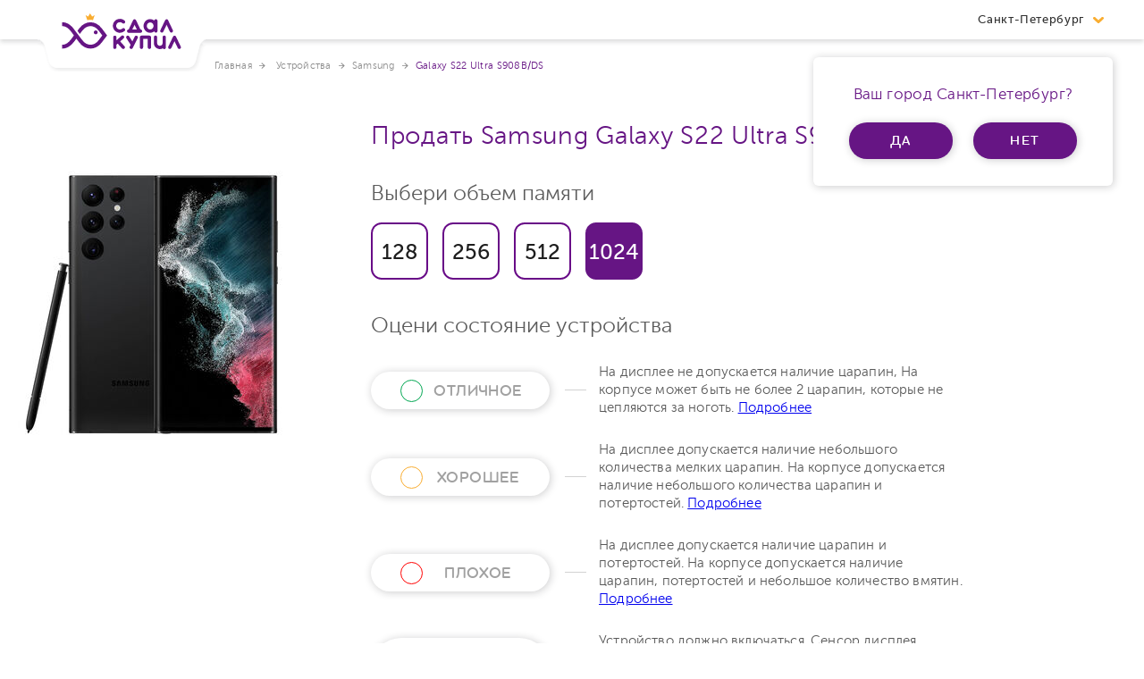

--- FILE ---
content_type: text/html; charset=UTF-8
request_url: https://sdalkupil.ru/devices/galaxy-s22-ultra-s908b-ds-1tb
body_size: 6470
content:
<!DOCTYPE html>
<html lang="ru">
<head>
    <meta charset="utf-8">
    <meta name="viewport" content="width=device-width, initial-scale=1">

    <title>Продать телефон Samsung  Galaxy S22 Ultra S908B/DS 1024 Gb или обменять по трейд-ин, высокие цены на выкуп и дополнительные скидки в СдалКупил</title>
    <link rel="shortcut icon" href="/theme/assets/dist/img/favicon.ico" type="image/x-icon">

    <meta name="description" content="Обменяй телефон Samsung  Galaxy S22 Ultra S908B/DS 1024 Gb в СдалКупил. Трейд-ин, выкуп, обмен и продажа смартфона Samsung  Galaxy S22 Ultra S908B/DS 1024 Gb по выгодной цене. Быстрое получение денег и новых устройств!" />
    <meta name="keywords" content="" />

    <meta property="og:site_name" content="СдалКупил" />
    <meta property="og:type" content="website" />
    <meta property="og:url" content="https://sdalkupil.ru/devices/galaxy-s22-ultra-s908b-ds-1tb" />
    <meta property="og:title" content="Продать телефон Samsung  Galaxy S22 Ultra S908B/DS 1024 Gb или обменять по трейд-ин, высокие цены на выкуп и дополнительные скидки в СдалКупил" />
    <meta property="og:description" content="Обменяй телефон Samsung  Galaxy S22 Ultra S908B/DS 1024 Gb в СдалКупил. Трейд-ин, выкуп, обмен и продажа смартфона Samsung  Galaxy S22 Ultra..." />

    
                

    <link rel="stylesheet" href="/theme/assets/dist/styles/main-04bbf597.css">
    <link href="https://cdn.jsdelivr.net/npm/suggestions-jquery@18.8.0/dist/css/suggestions.min.css" type="text/css" rel="stylesheet" />

    <script src="https://www.google.com/recaptcha/api.js" async></script>
    <script src="https://maps.googleapis.com/maps/api/js?key=AIzaSyAsiePpgMmW7S6C2LX0gQrx8lRWVMZMd5s"></script>
    <script src="/bower_components/jquery/dist/jquery.min.js"></script>
    <script src="/bower_components/jquery.inputmask/dist/min/jquery.inputmask.bundle.min.js"></script>
    <script src="/bower_components/swiper/dist/js/swiper.min.js"></script>
    <script src="/bower_components/jquery.form-styler/dist/jquery.formstyler.min.js"></script>
    <script src="/bower_components/nanoscroller/bin/javascripts/jquery.nanoscroller.min.js"></script>
    <script src="/bower_components/jquery-zoom/jquery.zoom.min.js"></script>
    <script src="/bower_components/sticky-kit/jquery.sticky-kit.min.js"></script>
    <script src="/bower_components/js-cookie/src/js.cookie.js"></script>
    <script src="/bower_components/jquery-touchswipe/jquery.touchSwipe.min.js"></script>
    <script src="/bower_components/jquery-validation/dist/jquery.validate.min.js"></script>
    <script src="/bower_components/jquery-validation/src/localization/messages_ru.js"></script>
    <script src="/bower_components/nouislider/distribute/nouislider.min.js"></script>
    <script src="/bower_components/nouislider/distribute/nouislider.min.js"></script>
    <script src="/bower_components/select2/dist/js/select2.full.min.js"></script>
    <script src="/bower_components/select2/dist/js/i18n/ru.js"></script>
    <script src="/bower_components/numeral/min/numeral.min.js"></script>
    <script src="/bower_components/gmaps-marker-clusterer/src/markerclusterer.js"></script>
    <script src="/bower_components/mustache.js/mustache.min.js"></script>
    <script src="/bower_components/slick-carousel/slick/slick.min.js"></script>
    <script src="/theme/assets/vendor/rellax.min.js"></script>
    <script src="/theme/assets/vendor/markerwithlabel.js"></script>

    <script src="/theme/assets/dist/js/main-729efc1f.js"></script>
<script src="/theme/assets/dist/js/vendor-c898d4a5.js"></script>
    <script src="/theme/common.js?v=46"></script>

    
    <!--noindex--><!-- Google Tag Manager -->
    <script>(function(w,d,s,l,i){w[l]=w[l]||[];w[l].push({'gtm.start':
                new Date().getTime(),event:'gtm.js'});var f=d.getElementsByTagName(s)[0],
            j=d.createElement(s),dl=l!='dataLayer'?'&l='+l:'';j.async=true;j.src=
            'https://www.googletagmanager.com/gtm.js?id='+i+dl;f.parentNode.insertBefore(j,f);
        })(window,document,'script','dataLayer','GTM-MQ93N2C');</script>
    <!-- End Google Tag Manager --><!--/noindex-->

    <noscript>
        <style>
            .preloader {
                display: none;
            }
        </style>
    </noscript>
</head>
<body >
<div class="preloader">
    <div class="preloader__inner">
        <div class="preloader__target"></div>
        <svg width="64" height="49" viewBox="0 0 64 49" fill="none" xmlns="http://www.w3.org/2000/svg">
            <path class="preloader__crown" d="M43.7069 7.96478L46 2.01258L42.6271 3.77359L39.961 0L37.3117 3.73836L34 2.01258L36.2263 8C38.6826 7.46075 41.2445 7.44869 43.7069 7.96478V7.96478Z" fill="#FBAE17"/>
            <path class="preloader__circle" d="M43 26C43 25.4067 43.1759 24.8266 43.5056 24.3333C43.8352 23.8399 44.3038 23.4554 44.852 23.2284C45.4001 23.0013 46.0033 22.9419 46.5853 23.0576C47.1672 23.1734 47.7018 23.4591 48.1213 23.8787C48.5409 24.2982 48.8266 24.8328 48.9424 25.4147C49.0581 25.9967 48.9987 26.5999 48.7716 27.1481C48.5446 27.6962 48.1601 28.1648 47.6667 28.4944C47.1734 28.8241 46.5933 29 46 29C45.2044 29 44.4413 28.6839 43.8787 28.1213C43.3161 27.5587 43 26.7956 43 26V26Z" fill="#680A87"/>
            <path class="preloader__path" d="M0 15.2977C7.10901 15.2977 13.9037 20.6824 21.3559 31.7815C22.3166 33.2123 23.3052 34.5419 24.3177 35.7636C32.8571 47.8129 45.7143 50.923 56.2857 35.7636C56.2857 35.7636 56.2857 35.7636 60 30.2829C55.7143 24.8023 55.7143 24.8023 55.7143 24.8023C45.4286 10.4911 33.4286 13.0358 24.3177 24.8023C23.3052 26.024 22.3166 27.3536 21.3559 28.7844C13.9037 39.8835 7.10901 45.2682 0 45.2682" stroke="currentColor" stroke-width="5"/>
            <path class="preloader__mark" d="M0 15.2977C7.10901 15.2977 13.9037 20.6824 21.3559 31.7815C22.3166 33.2123 23.3052 34.5419 24.3177 35.7636C32.8571 47.8129 45.7143 50.923 56.2857 35.7636C56.2857 35.7636 56.2857 35.7636 60 30.2829C55.7143 24.8023 55.7143 24.8023 55.7143 24.8023C45.4286 10.4911 33.4286 13.0358 24.3177 24.8023C23.3052 26.024 22.3166 27.3536 21.3559 28.7844C13.9037 39.8835 7.10901 45.2682 0 45.2682" stroke="currentColor" stroke-width="5"/>
        </svg>
    </div>
</div>

<div class="layout">
<!--noindex--><!-- Google Tag Manager (noscript) -->
<noscript><iframe src="https://www.googletagmanager.com/ns.html?id=GTM-MQ93N2C"
                  height="0" width="0" style="display:none;visibility:hidden"></iframe></noscript>
<!-- End Google Tag Manager (noscript) --><!--/noindex-->
<div class="svg-sprite-wrap"></div>

<header class="main-header">
    <div class="wrapper  main-header__wrapper">
        <a href="/" class="logo" title="Главная">
            <svg class="logo__image" width="176" height="45">
                <use xlink:href='#svg-logo'></use>
            </svg>
        </a>

        <form class="catalog-search catalog-search--desktop" action="/search">
            <input type="search" class="catalog-search__field" placeholder="Поиск" name="term" required>

            <button type="submit" class="catalog-search__btn">
                <svg width="26" height="24">
                    <use xlink:href="#svg-catalog-search"></use>
                </svg>
            </button>
        </form>

        <a href="/catalog/favorites" class="deferred-goods-link">
            <svg class="deferred-goods-link__icon" width="22" height="19">
                <use xlink:href='#svg-like-black'></use>
            </svg>
            Избранное
            <span class="deferred-goods-link__number">0</span>
        </a>

        <a href="javascript:void(0);" data-action="showChangeCityPopup" class="city-select">
            Санкт-Петербург
            <svg class="city-select__icon" width="12" height="7">
                <use xlink:href='#svg-arr-down'></use>
            </svg>
        </a>

                <div class="city-assert">
            <div class="city-assert__title">
                Ваш город Санкт-Петербург?
            </div>

            <a href="javascript:void(0);" class="btn  city-assert__btn" data-action="confirmCity">да</a>
            <a href="javascript:void(0);" class="btn  city-assert__btn" data-action="noConfirmChangeCity">нет</a>
        </div>
            </div>
</header>
<div class="container">
    <div class="wrapper evaluation-wrapper">
		<ul class="breadcrumbs" itemscope itemtype="http://schema.org/BreadcrumbList">
            <li itemprop="itemListElement" itemscope itemtype="http://schema.org/ListItem">
            <a itemprop="item" href="/" class="breadcrumbs__item"><span itemprop="name">Главная</span></a>
            <meta itemprop="position" content="1">
        </li>

        <li itemprop="itemListElement" itemscope itemtype="http://schema.org/ListItem"><a itemprop="item" href="/devices"  class="breadcrumbs__item"><span itemprop="name">Устройства</span></a><meta itemprop="position" content="2"></li><li itemprop="itemListElement" itemscope itemtype="http://schema.org/ListItem"><a itemprop="item" href="/devices/samsung"  class="breadcrumbs__item"><span itemprop="name">Samsung</span></a><meta itemprop="position" content="3"></li><li itemprop="itemListElement" itemscope itemtype="http://schema.org/ListItem"><span itemprop="item" class="breadcrumbs__item"><span itemprop="name"> Galaxy S22 Ultra S908B/DS</span></span><meta itemprop="position" content="4"></li></ul>        <article class="evaluation">
            <h1 class="evaluation__title">
                Продать Samsung  Galaxy S22 Ultra S908B/DS            </h1>

                            <div class="memory  memory--big">
                    <div class="memory__text">Выбери объем памяти</div>

                                            <input
                            type="radio"
                            name="memory"
                            value="17518"
                            id="memory-128"
                            data-action="updateEvaluationBlock"
                                                    >
                        <label for="memory-128"><span>128</span></label>
                                            <input
                            type="radio"
                            name="memory"
                            value="17520"
                            id="memory-256"
                            data-action="updateEvaluationBlock"
                                                    >
                        <label for="memory-256"><span>256</span></label>
                                            <input
                            type="radio"
                            name="memory"
                            value="17521"
                            id="memory-512"
                            data-action="updateEvaluationBlock"
                                                    >
                        <label for="memory-512"><span>512</span></label>
                                            <input
                            type="radio"
                            name="memory"
                            value="17519"
                            id="memory-1024"
                            data-action="updateEvaluationBlock"
                            checked                        >
                        <label for="memory-1024"><span>1024</span></label>
                                    </div>
            
            <div class="evaluation__picture">
                <img
                    src="https://web.sdalkupil.ru/loaded/devices/thumbs/690af6ef2fc5f7d141af9e3fe9075987.jpg"
                    class="evaluation__img"
                    alt="Продать Samsung  Galaxy S22 Ultra S908B/DS">
            </div>
            <div class="evaluation__container ">

				<div class="evaluation__subtitle">Оцени состояние устройства</div>
	<div class="state-item">
		<a
			href="javascript:void(0);"
			class="state-item__btn "
			data-price="35300"
			data-buyout-price="35300"
            			data-action="selectGrade"
			data-grade="b"
			data-device-id="17519"
		>
			<svg class="state-item__act" width="20" height="15"><use xlink:href="#svg-state-item-act"></use></svg>
			ОТЛИЧНОЕ		</a>
		<p class="state-item__text">На дисплее не допускается наличие царапин, На корпусе может быть не более 2 царапин, которые не цепляются за ноготь. <a href="/otlichnoe-sostoyanie-telefona-v-sdalkupil">Подробнее</a>
</p>
	</div>
	<div class="state-item">
		<a
			href="javascript:void(0);"
			class="state-item__btn state-item__btn--good"
			data-price="33600"
			data-buyout-price="33600"
            			data-action="selectGrade"
			data-grade="c"
			data-device-id="17519"
		>
			<svg class="state-item__act" width="20" height="15"><use xlink:href="#svg-state-item-act"></use></svg>
			ХОРОШЕЕ		</a>
		<p class="state-item__text">На дисплее допускается наличие небольшого количества мелких царапин. На корпусе допускается наличие небольшого количества царапин и потертостей. <a href="/khoroshee-sostoyanie-telefona-v-sdalkupil">Подробнее</a>
</p>
	</div>
	<div class="state-item">
		<a
			href="javascript:void(0);"
			class="state-item__btn state-item__btn--bad"
			data-price="30000"
			data-buyout-price="30000"
            			data-action="selectGrade"
			data-grade="d"
			data-device-id="17519"
		>
			<svg class="state-item__act" width="20" height="15"><use xlink:href="#svg-state-item-act"></use></svg>
			ПЛОХОЕ		</a>
		<p class="state-item__text">На дисплее допускается наличие царапин и потертостей. На корпусе допускается наличие царапин, потертостей и  небольшое количество вмятин. <a href="/plokhoe-sostoyanie-telefona-v-sdalkupil">Подробнее</a>
</p>
	</div>
	<div class="state-item">
		<a
			href="javascript:void(0);"
			class="state-item__btn state-item__btn--repair"
			data-price="10600"
			data-buyout-price="10600"
                        data-range-start="10600"
            data-range-end="2700"
            			data-action="selectGrade"
			data-grade="g"
			data-device-id="17519"
		>
			<svg class="state-item__act" width="20" height="15"><use xlink:href="#svg-state-item-act"></use></svg>
			ТРЕБУЕТСЯ РЕМОНТ		</a>
		<p class="state-item__text">Устройство должно включаться. Сенсор дисплея должен быть в рабочем состоянии и позволять сделать проверку IMEI (*#06#), а также выполнить сброс устройства до заводских настроек. <a href="/sostoyanie-telefona-trebuetsya-remont-v-sdalkupil">Подробнее</a></p>
	</div>

<div class="device-is-bought">
	<p class="evaluation__price js---price-block ">-- --- р.</p>

    		<button
			type="button"
			class="btn evaluation__btn evaluation__btn--small evaluation__btn--font-s"
			data-action="exchangeDevice"
			disabled
		>Обменять со скидкой</button>
        <div class="getmoney__block">
            <p class="getmoney__desc">Получи бонус +10% к стоимости устройства</p>
            <button
                    type="button"
                    class="btn evaluation__btn evaluation__btn--small"
                    data-action="sendRequestPVZ"
                    data-device-id="17519"
                    data-region="Санкт-Петербург"
            >Сдать в ПВЗ</button>
        </div>
		<div class="getmoney__block">
			<p class="getmoney__desc">Или вы можете забрать деньги с меньшей выгодой.</p>
			<button
				type="button"
				class="btn evaluation__btn evaluation__btn--small _getmoney"
				data-action="getMoney"
				disabled
			>Забрать -- --- <span>р.</span></button>
		</div>

    </div>

<div class="device-is-not-bought" style="display: none;">
	Извините, данное устройство в данном состоянии не выкупается
</div>

<div class="evaluation__text">
	<svg class="evaluation__text-icon" width="33" height="33"><use xlink:href="#svg-warning"></use></svg>
	<div>
		<strong>
            ! ВНИМАНИЕ ! Цена может измениться!
		</strong><br>
        Результаты оценки являются предварительными. В пункте приема будет проведена оценка внешнего состояния устройства и тестирование его работоспособности с использованием технологии ИИ и нейросети.
	</div>
</div>
            </div>
        </article>
    </div>
</div><div class="forDevicesInFooter"></div>

<footer class="main-footer">
    <div class="wrapper  main-footer__wrapper">
        <a href="/" class="main-footer__logo">
            <svg width="119" height="79">
                <use xlink:href='#svg-logo-no-txt'></use>
            </svg>
        </a>
        <a href="/" class="main-footer__logo-d">
            <svg class="main-footer__logo-d" width="152" height="46">
                <use xlink:href='#svg-footer-logo-d'></use>
            </svg>
        </a>

        <div class="navigation">
            <a href="javascript:void(0);" class="navigation__btn  js---open-menu-btn">
                МЕНЮ
            </a>

            <ul class="navigation__list  js---nav-block">
                                <li class="navigation__item">
                    <a href="/o-kompanii" class="navigation__link">О компании</a>
                </li>
                                <li class="navigation__item">
                    <a href="/partneram" class="navigation__link">Партнерам</a>
                </li>
                                <li class="navigation__item">
                    <a href="/voprosy-otvety" class="navigation__link">Вопросы-ответы</a>
                </li>
                                <li class="navigation__item">
                    <a href="/opisanie-sostoyaniya-prinimaemykh-ustroistv-small" class="navigation__link">Описание состояния принимаемых устройств</a>
                </li>
                                <li class="navigation__item">
                    <a href="/podrobnoe-opisanie-servisa-sdalkupil-dlya-klienta" class="navigation__link">Описание сервиса «СдалКупил»</a>
                </li>
                                <li class="navigation__item">
                    <a href="/process-prodazhi-ili-obmena-svoego-telefona" class="navigation__link">Как сдать мой смартфон?</a>
                </li>
                                <li class="navigation__item">
                    <a href="/skhema-prodazhi-ili-obmena-ustroistv-v-magazinakh" class="navigation__link">Схема продажи или обмена устройств в магазинах</a>
                </li>
                                <li class="navigation__item">
                    <a href="/stati" class="navigation__link">Статьи</a>
                </li>
                                <li class="navigation__item">
                    <a href="/oferta" class="navigation__link">Договор оферта</a>
                </li>
                                <li class="navigation__item">
                    <a href="/sdalpomog" class="navigation__link">Осознанное потребление</a>
                </li>
                                <li class="navigation__item">
                    <a href="/partner-nsysgroup" class="navigation__link">Партнер NSYS Group</a>
                </li>
                            </ul>
        </div>

        <div class="main-footer__contacts">
            <a href="tel:" class="main-footer__tel">
                <svg class="main-footer__tel-icon" width="36" height="35">
                    <use xlink:href='#svg-tel'></use>
                </svg>
                            </a>

            <form action="https://sdalkupil.ru/ajax/sendSubscribe" class="subscription-form footerSubscriptionForm" novalidate="novalidate" method="post" accept-charset="utf-8">
                              <input type="hidden" name="csrf_test_name" value="c1a07c640067f71a602529675df1d89e" />
                <input type="email" name="email" class="subscription-form__field" placeholder="E-mail" required>
                <button type="submit" class="subscription-form__btn btn">
                    Подписаться
                </button>
                <div class="forMessages"></div>
            </form>
            <div class="social">
                            </div>
        </div>
    </div>

    <div class="main-footer__wrap">
        <div class="wrapper  main-footer__wrapper">
            <p class="copyright">
                © 2025 SDALKUPIL. All rights reserved.
            </p>

            <a href="https://rekastudio.ru/" class="develop" target="_blank">
                Сделано в <span class="develop__reka">Reka Digital Agency</span>
            </a>
            <!--noindex-->
            <a href="/forceFullVersion" class="full-version  js---full-version" rel="nofollow">
                <svg class="full-version__icon" width="29" height="23">
                    <use xlink:href='#svg-full-version'></use>
                </svg>
                полная версия сайта
            </a>
            <!--/noindex-->
        </div>
    </div>
</footer>

<div class="modal-content" id="forModals"></div>

</div>
<!-- Yandex.Metrika counter -->
<script type="text/javascript" >
    (function(m,e,t,r,i,k,a){m[i]=m[i]||function(){(m[i].a=m[i].a||[]).push(arguments)};
        m[i].l=1*new Date();k=e.createElement(t),a=e.getElementsByTagName(t)[0],k.async=1,k.src=r,a.parentNode.insertBefore(k,a)})
    (window, document, "script", "https://mc.yandex.ru/metrika/tag.js", "ym");

    ym(56122150, "init", {
        clickmap:true,
        trackLinks:true,
        accurateTrackBounce:true,
        webvisor:true
    });
</script>
<noscript><div><img src="https://mc.yandex.ru/watch/56122150" style="position:absolute; left:-9999px;" alt="" /></div></noscript>
<!-- /Yandex.Metrika counter -->

<!-- Global site tag (gtag.js) - Google Analytics -->
<script async src="https://www.googletagmanager.com/gtag/js?id=UA-151729481-1"></script>
<script>
    window.dataLayer = window.dataLayer || [];
    function gtag(){dataLayer.push(arguments);}
    gtag('js', new Date());

    gtag('config', 'UA-151729481-1');
    gtag('config', 'G-G4RNQHQF83');
</script>


</body>

</html>


--- FILE ---
content_type: text/css
request_url: https://sdalkupil.ru/theme/assets/dist/styles/main-04bbf597.css
body_size: 38460
content:
@charset "UTF-8";.select2-container{box-sizing:border-box;display:inline-block;margin:0;position:relative;vertical-align:middle}.select2-container .select2-selection--single{box-sizing:border-box;cursor:pointer;display:block;height:28px;user-select:none;-webkit-user-select:none}.select2-container .select2-selection--single .select2-selection__rendered{display:block;padding-left:8px;padding-right:20px;overflow:hidden;text-overflow:ellipsis;white-space:nowrap}.select2-container .select2-selection--single .select2-selection__clear{position:relative}.select2-container[dir=rtl] .select2-selection--single .select2-selection__rendered{padding-right:8px;padding-left:20px}.select2-container .select2-selection--multiple{box-sizing:border-box;cursor:pointer;display:block;min-height:32px;user-select:none;-webkit-user-select:none}.select2-container .select2-selection--multiple .select2-selection__rendered{display:inline-block;overflow:hidden;padding-left:8px;text-overflow:ellipsis;white-space:nowrap}.select2-container .select2-search--inline{float:left}.select2-container .select2-search--inline .select2-search__field{box-sizing:border-box;border:none;font-size:100%;margin-top:5px;padding:0}.select2-container .select2-search--inline .select2-search__field::-webkit-search-cancel-button{-webkit-appearance:none}.select2-dropdown{background-color:#fff;border:1px solid #aaa;border-radius:4px;box-sizing:border-box;display:block;position:absolute;left:-100000px;width:100%;z-index:1051}.select2-results{display:block}.select2-results__options{list-style:none;margin:0;padding:0}.select2-results__option{padding:6px;user-select:none;-webkit-user-select:none}.select2-results__option[aria-selected]{cursor:pointer}.select2-container--open .select2-dropdown{left:0}.select2-container--open .select2-dropdown--above{border-bottom:none;border-bottom-left-radius:0;border-bottom-right-radius:0}.select2-container--open .select2-dropdown--below{border-top:none;border-top-left-radius:0;border-top-right-radius:0}.select2-search--dropdown{display:block;padding:4px}.select2-search--dropdown .select2-search__field{padding:4px;width:100%;box-sizing:border-box}.select2-search--dropdown .select2-search__field::-webkit-search-cancel-button{-webkit-appearance:none}.select2-search--dropdown.select2-search--hide{display:none}.select2-close-mask{border:0;margin:0;padding:0;display:block;position:fixed;left:0;top:0;min-height:100%;min-width:100%;height:auto;width:auto;opacity:0;z-index:99;background-color:#fff;filter:alpha(opacity=0)}.select2-hidden-accessible{border:0!important;clip:rect(0 0 0 0)!important;height:1px!important;margin:-1px!important;overflow:hidden!important;padding:0!important;position:absolute!important;width:1px!important}.select2-container--default .select2-selection--single{background-color:#fff;border:1px solid #aaa;border-radius:4px}.select2-container--default .select2-selection--single .select2-selection__rendered{color:#444;line-height:28px}.select2-container--default .select2-selection--single .select2-selection__clear{cursor:pointer;float:right;font-weight:700}.select2-container--default .select2-selection--single .select2-selection__placeholder{color:#999}.select2-container--default .select2-selection--single .select2-selection__arrow{height:26px;position:absolute;top:1px;right:1px;width:20px}.select2-container--default .select2-selection--single .select2-selection__arrow b{border-color:#888 transparent transparent;border-style:solid;border-width:5px 4px 0;height:0;left:50%;margin-left:-4px;margin-top:-2px;position:absolute;top:50%;width:0}.select2-container--default[dir=rtl] .select2-selection--single .select2-selection__clear{float:left}.select2-container--default[dir=rtl] .select2-selection--single .select2-selection__arrow{left:1px;right:auto}.select2-container--default.select2-container--disabled .select2-selection--single{background-color:#eee;cursor:default}.select2-container--default.select2-container--disabled .select2-selection--single .select2-selection__clear{display:none}.select2-container--default.select2-container--open .select2-selection--single .select2-selection__arrow b{border-color:transparent transparent #888;border-width:0 4px 5px}.select2-container--default .select2-selection--multiple{background-color:#fff;border:1px solid #aaa;border-radius:4px;cursor:text}.select2-container--default .select2-selection--multiple .select2-selection__rendered{box-sizing:border-box;list-style:none;margin:0;padding:0 5px;width:100%}.select2-container--default .select2-selection--multiple .select2-selection__rendered li{list-style:none}.select2-container--default .select2-selection--multiple .select2-selection__placeholder{color:#999;margin-top:5px;float:left}.select2-container--default .select2-selection--multiple .select2-selection__clear{cursor:pointer;float:right;font-weight:700;margin-top:5px;margin-right:10px}.select2-container--default .select2-selection--multiple .select2-selection__choice{background-color:#e4e4e4;border:1px solid #aaa;border-radius:4px;cursor:default;float:left;margin-right:5px;margin-top:5px;padding:0 5px}.select2-container--default .select2-selection--multiple .select2-selection__choice__remove{color:#999;cursor:pointer;display:inline-block;font-weight:700;margin-right:2px}.select2-container--default .select2-selection--multiple .select2-selection__choice__remove:hover{color:#333}.select2-container--default[dir=rtl] .select2-selection--multiple .select2-search--inline,.select2-container--default[dir=rtl] .select2-selection--multiple .select2-selection__choice,.select2-container--default[dir=rtl] .select2-selection--multiple .select2-selection__placeholder{float:right}.select2-container--default[dir=rtl] .select2-selection--multiple .select2-selection__choice{margin-left:5px;margin-right:auto}.select2-container--default[dir=rtl] .select2-selection--multiple .select2-selection__choice__remove{margin-left:2px;margin-right:auto}.select2-container--default.select2-container--focus .select2-selection--multiple{border:1px solid #000;outline:0}.select2-container--default.select2-container--disabled .select2-selection--multiple{background-color:#eee;cursor:default}.select2-container--default.select2-container--disabled .select2-selection__choice__remove{display:none}.select2-container--default.select2-container--open.select2-container--above .select2-selection--multiple,.select2-container--default.select2-container--open.select2-container--above .select2-selection--single{border-top-left-radius:0;border-top-right-radius:0}.select2-container--default.select2-container--open.select2-container--below .select2-selection--multiple,.select2-container--default.select2-container--open.select2-container--below .select2-selection--single{border-bottom-left-radius:0;border-bottom-right-radius:0}.select2-container--default .select2-search--dropdown .select2-search__field{border:1px solid #aaa}.select2-container--default .select2-search--inline .select2-search__field{background:0 0;border:none;outline:0;box-shadow:none;-webkit-appearance:textfield}.select2-container--default .select2-results>.select2-results__options{max-height:200px;overflow-y:auto}.select2-container--default .select2-results__option[role=group]{padding:0}.select2-container--default .select2-results__option[aria-disabled=true]{color:#999}.select2-container--default .select2-results__option[aria-selected=true]{background-color:#ddd}.select2-container--default .select2-results__option .select2-results__option{padding-left:1em}.select2-container--default .select2-results__option .select2-results__option .select2-results__group{padding-left:0}.select2-container--default .select2-results__option .select2-results__option .select2-results__option{margin-left:-1em;padding-left:2em}.select2-container--default .select2-results__option .select2-results__option .select2-results__option .select2-results__option{margin-left:-2em;padding-left:3em}.select2-container--default .select2-results__option .select2-results__option .select2-results__option .select2-results__option .select2-results__option{margin-left:-3em;padding-left:4em}.select2-container--default .select2-results__option .select2-results__option .select2-results__option .select2-results__option .select2-results__option .select2-results__option{margin-left:-4em;padding-left:5em}.select2-container--default .select2-results__option .select2-results__option .select2-results__option .select2-results__option .select2-results__option .select2-results__option .select2-results__option{margin-left:-5em;padding-left:6em}.select2-container--default .select2-results__option--highlighted[aria-selected]{background-color:#5897fb;color:#fff}.select2-container--default .select2-results__group{cursor:default;display:block;padding:6px}.select2-container--classic .select2-selection--single{background-color:#f7f7f7;border:1px solid #aaa;border-radius:4px;outline:0;background-image:-webkit-linear-gradient(top,#fff 50%,#eee 100%);background-image:-o-linear-gradient(top,#fff 50%,#eee 100%);background-image:linear-gradient(to bottom,#fff 50%,#eee 100%);background-repeat:repeat-x;filter:progid:DXImageTransform.Microsoft.gradient(startColorstr='#FFFFFFFF', endColorstr='#FFEEEEEE', GradientType=0)}.select2-container--classic .select2-selection--single:focus{border:1px solid #5897fb}.select2-container--classic .select2-selection--single .select2-selection__rendered{color:#444;line-height:28px}.select2-container--classic .select2-selection--single .select2-selection__clear{cursor:pointer;float:right;font-weight:700;margin-right:10px}.select2-container--classic .select2-selection--single .select2-selection__placeholder{color:#999}.select2-container--classic .select2-selection--single .select2-selection__arrow{background-color:#ddd;border:none;border-left:1px solid #aaa;border-top-right-radius:4px;border-bottom-right-radius:4px;height:26px;position:absolute;top:1px;right:1px;width:20px;background-image:-webkit-linear-gradient(top,#eee 50%,#ccc 100%);background-image:-o-linear-gradient(top,#eee 50%,#ccc 100%);background-image:linear-gradient(to bottom,#eee 50%,#ccc 100%);background-repeat:repeat-x;filter:progid:DXImageTransform.Microsoft.gradient(startColorstr='#FFEEEEEE', endColorstr='#FFCCCCCC', GradientType=0)}.select2-container--classic .select2-selection--single .select2-selection__arrow b{border-color:#888 transparent transparent;border-style:solid;border-width:5px 4px 0;height:0;left:50%;margin-left:-4px;margin-top:-2px;position:absolute;top:50%;width:0}.select2-container--classic[dir=rtl] .select2-selection--single .select2-selection__clear{float:left}.select2-container--classic[dir=rtl] .select2-selection--single .select2-selection__arrow{border:none;border-right:1px solid #aaa;border-radius:4px 0 0 4px;left:1px;right:auto}.select2-container--classic.select2-container--open .select2-selection--single{border:1px solid #5897fb}.select2-container--classic.select2-container--open .select2-selection--single .select2-selection__arrow{background:0 0;border:none}.select2-container--classic.select2-container--open .select2-selection--single .select2-selection__arrow b{border-color:transparent transparent #888;border-width:0 4px 5px}.select2-container--classic.select2-container--open.select2-container--above .select2-selection--single{border-top:none;border-top-left-radius:0;border-top-right-radius:0;background-image:-webkit-linear-gradient(top,#fff 0,#eee 50%);background-image:-o-linear-gradient(top,#fff 0,#eee 50%);background-image:linear-gradient(to bottom,#fff 0,#eee 50%);background-repeat:repeat-x;filter:progid:DXImageTransform.Microsoft.gradient(startColorstr='#FFFFFFFF', endColorstr='#FFEEEEEE', GradientType=0)}.select2-container--classic.select2-container--open.select2-container--below .select2-selection--single{border-bottom:none;border-bottom-left-radius:0;border-bottom-right-radius:0;background-image:-webkit-linear-gradient(top,#eee 50%,#fff 100%);background-image:-o-linear-gradient(top,#eee 50%,#fff 100%);background-image:linear-gradient(to bottom,#eee 50%,#fff 100%);background-repeat:repeat-x;filter:progid:DXImageTransform.Microsoft.gradient(startColorstr='#FFEEEEEE', endColorstr='#FFFFFFFF', GradientType=0)}.select2-container--classic .select2-selection--multiple{background-color:#fff;border:1px solid #aaa;border-radius:4px;cursor:text;outline:0}.select2-container--classic .select2-selection--multiple:focus{border:1px solid #5897fb}.select2-container--classic .select2-selection--multiple .select2-selection__rendered{list-style:none;margin:0;padding:0 5px}.select2-container--classic .select2-selection--multiple .select2-selection__clear{display:none}.select2-container--classic .select2-selection--multiple .select2-selection__choice{background-color:#e4e4e4;border:1px solid #aaa;border-radius:4px;cursor:default;float:left;margin-right:5px;margin-top:5px;padding:0 5px}.select2-container--classic .select2-selection--multiple .select2-selection__choice__remove{color:#888;cursor:pointer;display:inline-block;font-weight:700;margin-right:2px}.select2-container--classic .select2-selection--multiple .select2-selection__choice__remove:hover{color:#555}.select2-container--classic[dir=rtl] .select2-selection--multiple .select2-selection__choice{float:right;margin-left:5px;margin-right:auto}.select2-container--classic[dir=rtl] .select2-selection--multiple .select2-selection__choice__remove{margin-left:2px;margin-right:auto}.select2-container--classic.select2-container--open .select2-selection--multiple{border:1px solid #5897fb}.select2-container--classic.select2-container--open.select2-container--above .select2-selection--multiple{border-top:none;border-top-left-radius:0;border-top-right-radius:0}.select2-container--classic.select2-container--open.select2-container--below .select2-selection--multiple{border-bottom:none;border-bottom-left-radius:0;border-bottom-right-radius:0}.select2-container--classic .select2-search--dropdown .select2-search__field{border:1px solid #aaa;outline:0}.select2-container--classic .select2-search--inline .select2-search__field{outline:0;box-shadow:none}.select2-container--classic .select2-dropdown{background-color:#fff;border:1px solid transparent}.select2-container--classic .select2-dropdown--above{border-bottom:none}.select2-container--classic .select2-dropdown--below{border-top:none}.select2-container--classic .select2-results>.select2-results__options{max-height:200px;overflow-y:auto}.select2-container--classic .select2-results__option[role=group]{padding:0}.select2-container--classic .select2-results__option[aria-disabled=true]{color:grey}.select2-container--classic .select2-results__option--highlighted[aria-selected]{background-color:#3875d7;color:#fff}.select2-container--classic .select2-results__group{cursor:default;display:block;padding:6px}.select2-container--classic.select2-container--open .select2-dropdown{border-color:#5897fb}.slick-slider{position:relative;display:block;box-sizing:border-box;-webkit-user-select:none;-moz-user-select:none;-ms-user-select:none;user-select:none;-webkit-touch-callout:none;-khtml-user-select:none;-ms-touch-action:pan-y;touch-action:pan-y;-webkit-tap-highlight-color:transparent}.slick-list{position:relative;display:block;overflow:hidden;margin:0;padding:0}.slick-list:focus{outline:0}.slick-list.dragging{cursor:pointer;cursor:hand}.slick-slider .slick-list,.slick-slider .slick-track{-webkit-transform:translate3d(0,0,0);-moz-transform:translate3d(0,0,0);-ms-transform:translate3d(0,0,0);-o-transform:translate3d(0,0,0);transform:translate3d(0,0,0)}.slick-track{position:relative;top:0;left:0;display:block;margin-left:auto;margin-right:auto}.slick-track:after,.slick-track:before{display:table;content:''}.slick-track:after{clear:both}.slick-loading .slick-track{visibility:hidden}.slick-slide{display:none;float:left;height:100%;min-height:1px}[dir=rtl] .slick-slide{float:right}.slick-slide img{display:block}.slick-slide.slick-loading img{display:none}.slick-slide.dragging img{pointer-events:none}.slick-initialized .slick-slide{display:block}.slick-loading .slick-slide{visibility:hidden}.slick-vertical .slick-slide{display:block;height:auto;border:1px solid transparent}.slick-arrow.slick-hidden{display:none}.slick-next,.slick-prev{font-size:0;line-height:0;position:absolute;top:50%;display:block;padding:0;cursor:pointer;color:transparent;border:none;outline:0;background:0 0}.slick-next:focus,.slick-next:hover,.slick-prev:focus,.slick-prev:hover{outline:0}[dir=rtl] .slick-prev{right:-25px;left:auto}.slick-prev:before{content:'←'}[dir=rtl] .slick-prev:before{content:'→'}[dir=rtl] .slick-next{right:auto;left:-25px}.slick-next:before{content:'→'}[dir=rtl] .slick-next:before{content:'←'}.slick-dotted.slick-slider{margin-bottom:30px}.slick-dots{position:absolute;display:block;width:100%;padding:0;margin:0;list-style:none;text-align:center;bottom:-65px}.slick-dots li{position:relative;display:inline-block;padding:0;cursor:pointer;width:12px;height:12px;margin:0 9px}.slick-dots li button{font-size:0;line-height:0;display:block;padding:5px;cursor:pointer;color:transparent;border:0;outline:0;background:#bdbdbd;width:12px;height:12px;margin:0 auto;border-radius:50%}.slick-dots li button:focus,.slick-dots li button:hover{outline:0}.slick-dots li button:focus:before,.slick-dots li button:hover:before{opacity:1}.slick-dots li button:before{font-family:slick;font-size:6px;line-height:20px;position:absolute;top:0;left:0;width:20px;height:20px;content:'•';text-align:center;opacity:.25;color:#000;-webkit-font-smoothing:antialiased;-moz-osx-font-smoothing:grayscale}.slick-dots li.slick-active button:before{opacity:.75;color:#000}.slick-dots li button::before{display:none}.slick-dots li.slick-active button{width:18px;height:18px;background-color:transparent;border:2px solid #f9ad31}.slick-next,.slick-prev{z-index:1;width:50px;height:94px;background-image:url(../img/icons/slider-arr-left.svg);background-repeat:no-repeat;background-position:50%}.slick-next::before,.slick-prev::before{display:none}.slick-prev{left:40px}.slick-next{right:40px;transform:rotate(180deg)}@media(max-width:639px){.slick-arrow{display:none!important}}.noUi-target,.noUi-target *{-webkit-touch-callout:none;-webkit-tap-highlight-color:transparent;-webkit-user-select:none;-ms-touch-action:none;touch-action:none;-ms-user-select:none;-moz-user-select:none;user-select:none;-moz-box-sizing:border-box;box-sizing:border-box}.noUi-target{position:relative;direction:ltr;background:#fafafa;border-radius:4px;border:1px solid #d3d3d3;box-shadow:inset 0 1px 1px #f0f0f0,0 3px 6px -5px #bbb}.noUi-base,.noUi-connects{width:100%;height:100%;position:relative;z-index:1}.noUi-connects{overflow:hidden;z-index:0;border-radius:3px}.noUi-connect,.noUi-origin{will-change:transform;position:absolute;z-index:1;top:0;left:0;-ms-transform-origin:0 0;-webkit-transform-origin:0 0;-webkit-transform-style:preserve-3d;transform-origin:0 0;transform-style:flat}.noUi-connect{height:100%;width:100%;background:#3fb8af}.noUi-origin{height:10%;width:10%}html:not([dir=rtl]) .noUi-horizontal .noUi-origin{left:auto;right:0}.noUi-vertical .noUi-origin{width:0}.noUi-horizontal .noUi-origin{height:0}.noUi-touch-area{height:100%;width:100%}.noUi-state-tap .noUi-connect,.noUi-state-tap .noUi-origin{-webkit-transition:transform .3s;transition:transform .3s}.noUi-state-drag *{cursor:inherit!important}.noUi-horizontal{height:18px}.noUi-horizontal .noUi-handle{width:34px;height:28px;left:-17px;top:-6px}.noUi-vertical{width:18px}.noUi-vertical .noUi-handle{width:28px;height:34px;left:-6px;top:-17px}html:not([dir=rtl]) .noUi-horizontal .noUi-handle{right:-17px;left:auto}.noUi-draggable{cursor:ew-resize}.noUi-vertical .noUi-draggable{cursor:ns-resize}.noUi-handle{-webkit-backface-visibility:hidden;backface-visibility:hidden;position:absolute;border:1px solid #d9d9d9;border-radius:3px;background:#fff;cursor:default;box-shadow:inset 0 0 1px #fff,inset 0 1px 7px #ebebeb,0 3px 6px -3px #bbb}.noUi-active{box-shadow:inset 0 0 1px #fff,inset 0 1px 7px #ddd,0 3px 6px -3px #bbb}.noUi-handle:after,.noUi-handle:before{content:"";display:block;position:absolute;height:14px;width:1px;background:#e8e7e6;left:14px;top:6px}.noUi-handle:after{left:17px}.noUi-vertical .noUi-handle:after,.noUi-vertical .noUi-handle:before{width:14px;height:1px;left:6px;top:14px}.noUi-vertical .noUi-handle:after{top:17px}[disabled] .noUi-connect{background:#b8b8b8}[disabled] .noUi-handle,[disabled].noUi-handle,[disabled].noUi-target{cursor:not-allowed}.noUi-pips,.noUi-pips *{-moz-box-sizing:border-box;box-sizing:border-box}.noUi-pips{position:absolute;color:#999}.noUi-value{position:absolute;white-space:nowrap;text-align:center}.noUi-value-sub{color:#ccc;font-size:10px}.noUi-marker{position:absolute;background:#ccc}.noUi-marker-large,.noUi-marker-sub{background:#aaa}.noUi-pips-horizontal{padding:10px 0;height:80px;top:100%;left:0;width:100%}.noUi-value-horizontal{-webkit-transform:translate(-50%,50%);transform:translate(-50%,50%)}.noUi-rtl .noUi-value-horizontal{-webkit-transform:translate(50%,50%);transform:translate(50%,50%)}.noUi-marker-horizontal.noUi-marker{margin-left:-1px;width:2px;height:5px}.noUi-marker-horizontal.noUi-marker-sub{height:10px}.noUi-marker-horizontal.noUi-marker-large{height:15px}.noUi-pips-vertical{padding:0 10px;height:100%;top:0;left:100%}.noUi-value-vertical{-webkit-transform:translate(0,-50%);transform:translate(0,-50%);padding-left:25px}.noUi-rtl .noUi-value-vertical{-webkit-transform:translate(0,50%);transform:translate(0,50%)}.noUi-marker-vertical.noUi-marker{width:5px;height:2px;margin-top:-1px}.noUi-marker-vertical.noUi-marker-sub{width:10px}.noUi-marker-vertical.noUi-marker-large{width:15px}.noUi-tooltip{display:block;position:absolute;border:1px solid #d9d9d9;border-radius:3px;background:#fff;color:#000;padding:5px;text-align:center;white-space:nowrap}.noUi-horizontal .noUi-tooltip{-webkit-transform:translate(-50%,0);transform:translate(-50%,0);left:50%;bottom:120%}.noUi-vertical .noUi-tooltip{-webkit-transform:translate(0,-50%);transform:translate(0,-50%);top:50%;right:120%}body.compensate-for-scrollbar{overflow:hidden}.fancybox-active{height:auto}.fancybox-is-hidden{left:-9999px;margin:0;position:absolute!important;top:-9999px;visibility:hidden}.fancybox-container{-webkit-backface-visibility:hidden;height:100%;left:0;outline:0;position:fixed;-webkit-tap-highlight-color:transparent;top:0;-ms-touch-action:manipulation;touch-action:manipulation;transform:translateZ(0);width:100%;z-index:99992}.fancybox-container *{box-sizing:border-box}.fancybox-bg,.fancybox-inner,.fancybox-outer,.fancybox-stage{bottom:0;left:0;position:absolute;right:0;top:0}.fancybox-outer{-webkit-overflow-scrolling:touch;overflow-y:auto}.fancybox-bg{background:#1e1e1e;opacity:0;transition-duration:inherit;transition-property:opacity;transition-timing-function:cubic-bezier(.47,0,.74,.71)}.fancybox-is-open .fancybox-bg{opacity:.9;transition-timing-function:cubic-bezier(.22,.61,.36,1)}.fancybox-caption,.fancybox-infobar,.fancybox-navigation .fancybox-button,.fancybox-toolbar{direction:ltr;opacity:0;position:absolute;transition:opacity .25s,visibility .25s;visibility:hidden;z-index:99997}.fancybox-show-caption .fancybox-caption,.fancybox-show-infobar .fancybox-infobar,.fancybox-show-nav .fancybox-navigation .fancybox-button,.fancybox-show-toolbar .fancybox-toolbar{opacity:1;transition:opacity .25s,visibility;visibility:visible}.fancybox-infobar{color:#ccc;font-size:13px;-webkit-font-smoothing:subpixel-antialiased;height:44px;left:0;line-height:44px;min-width:44px;mix-blend-mode:difference;padding:0 10px;pointer-events:none;top:0;-webkit-touch-callout:none;-webkit-user-select:none;-moz-user-select:none;-ms-user-select:none;user-select:none}.fancybox-toolbar{right:0;top:0}.fancybox-stage{direction:ltr;overflow:visible;transform:translateZ(0);z-index:99994}.fancybox-is-open .fancybox-stage{overflow:hidden}.fancybox-slide{-webkit-backface-visibility:hidden;display:none;height:100%;left:0;outline:0;overflow:auto;-webkit-overflow-scrolling:touch;padding:44px;position:absolute;text-align:center;top:0;transition-property:transform,opacity;white-space:normal;width:100%;z-index:99994}.fancybox-slide:before{content:"";display:inline-block;font-size:0;height:100%;vertical-align:middle;width:0}.fancybox-is-sliding .fancybox-slide,.fancybox-slide--current,.fancybox-slide--next,.fancybox-slide--previous{display:block}.fancybox-slide--image{overflow:hidden;padding:44px 0}.fancybox-slide--image:before{display:none}.fancybox-slide--html{padding:6px}.fancybox-content{background:#fff;display:inline-block;margin:0;max-width:100%;overflow:auto;-webkit-overflow-scrolling:touch;padding:44px;position:relative;text-align:left;vertical-align:middle}.fancybox-slide--image .fancybox-content{animation-timing-function:cubic-bezier(.5,0,.14,1);-webkit-backface-visibility:hidden;background:no-repeat;background-size:100% 100%;left:0;max-width:none;overflow:visible;padding:0;position:absolute;top:0;transform-origin:top left;transition-property:transform,opacity;-webkit-user-select:none;-moz-user-select:none;-ms-user-select:none;user-select:none;z-index:99995}.fancybox-can-zoomOut .fancybox-content{cursor:zoom-out}.fancybox-can-zoomIn .fancybox-content{cursor:zoom-in}.fancybox-can-pan .fancybox-content,.fancybox-can-swipe .fancybox-content{cursor:grab}.fancybox-is-grabbing .fancybox-content{cursor:grabbing}.fancybox-container [data-selectable=true]{cursor:text}.fancybox-image,.fancybox-spaceball{background:0 0;border:0;height:100%;left:0;margin:0;max-height:none;max-width:none;padding:0;position:absolute;top:0;-webkit-user-select:none;-moz-user-select:none;-ms-user-select:none;user-select:none;width:100%}.fancybox-spaceball{z-index:1}.fancybox-slide--iframe .fancybox-content,.fancybox-slide--map .fancybox-content,.fancybox-slide--pdf .fancybox-content,.fancybox-slide--video .fancybox-content{height:100%;overflow:visible;padding:0;width:100%}.fancybox-slide--video .fancybox-content{background:#000}.fancybox-slide--map .fancybox-content{background:#e5e3df}.fancybox-slide--iframe .fancybox-content{background:#fff}.fancybox-iframe,.fancybox-video{background:0 0;border:0;display:block;height:100%;margin:0;overflow:hidden;padding:0;width:100%}.fancybox-iframe{left:0;position:absolute;top:0}.fancybox-error{background:#fff;cursor:default;max-width:400px;padding:40px;width:100%}.fancybox-error p{color:#444;font-size:16px;line-height:20px;margin:0;padding:0}.fancybox-button{background:rgba(30,30,30,.6);border:0;border-radius:0;box-shadow:none;cursor:pointer;display:inline-block;height:44px;margin:0;padding:10px;position:relative;transition:color .2s;vertical-align:top;visibility:inherit;width:44px}.fancybox-button,.fancybox-button:link,.fancybox-button:visited{color:#ccc}.fancybox-button:hover{color:#fff}.fancybox-button:focus{outline:0}.fancybox-button.fancybox-focus{outline:dotted 1px}.fancybox-button[disabled],.fancybox-button[disabled]:hover{color:#888;cursor:default;outline:0}.fancybox-button div{height:100%}.fancybox-button svg{display:block;height:100%;overflow:visible;position:relative;width:100%}.fancybox-button svg path{fill:currentColor;stroke-width:0}.fancybox-button--fsenter svg:nth-child(2),.fancybox-button--fsexit svg:first-child,.fancybox-button--pause svg:first-child,.fancybox-button--play svg:nth-child(2){display:none}.fancybox-progress{background:#ff5268;height:2px;left:0;position:absolute;right:0;top:0;transform:scaleX(0);transform-origin:0;transition-property:transform;transition-timing-function:linear;z-index:99998}.fancybox-close-small{background:0 0;border:0;border-radius:0;color:#ccc;cursor:pointer;opacity:.8;padding:8px;position:absolute;right:-12px;top:-44px;z-index:401}.fancybox-close-small:hover{color:#fff;opacity:1}.fancybox-slide--html .fancybox-close-small{color:currentColor;padding:10px;right:0;top:0}.fancybox-slide--image.fancybox-is-scaling .fancybox-content{overflow:hidden}.fancybox-is-scaling .fancybox-close-small,.fancybox-is-zoomable.fancybox-can-pan .fancybox-close-small{display:none}.fancybox-navigation .fancybox-button{background-clip:content-box;height:100px;opacity:0;position:absolute;top:calc(50% - 50px);width:70px}.fancybox-navigation .fancybox-button div{padding:7px}.fancybox-navigation .fancybox-button--arrow_left{left:0;left:env(safe-area-inset-left);padding:31px 26px 31px 6px}.fancybox-navigation .fancybox-button--arrow_right{padding:31px 6px 31px 26px;right:0;right:env(safe-area-inset-right)}.fancybox-caption{background:linear-gradient(0deg,rgba(0,0,0,.85) 0,rgba(0,0,0,.3) 50%,rgba(0,0,0,.15) 65%,rgba(0,0,0,.075) 75.5%,rgba(0,0,0,.037) 82.85%,rgba(0,0,0,.019) 88%,transparent);bottom:0;color:#eee;font-size:14px;font-weight:400;left:0;line-height:1.5;padding:75px 44px 25px;pointer-events:none;right:0;text-align:center;z-index:99996}@supports (padding:max(0px)){.fancybox-caption{padding:75px max(44px,env(safe-area-inset-right)) max(25px,env(safe-area-inset-bottom)) max(44px,env(safe-area-inset-left))}}.fancybox-caption--separate{margin-top:-50px}.fancybox-caption__body{max-height:50vh;overflow:auto;pointer-events:all}.fancybox-caption a,.fancybox-caption a:link,.fancybox-caption a:visited{color:#ccc;text-decoration:none}.fancybox-caption a:hover{color:#fff;text-decoration:underline}.fancybox-loading{animation:1s linear infinite a;background:0 0;border:4px solid #888;border-bottom-color:#fff;border-radius:50%;height:50px;left:50%;margin:-25px 0 0 -25px;opacity:.7;padding:0;position:absolute;top:50%;width:50px;z-index:99999}@keyframes a{to{transform:rotate(1turn)}}.fancybox-animated{transition-timing-function:cubic-bezier(0,0,.25,1)}.fancybox-fx-slide.fancybox-slide--previous{opacity:0;transform:translate3d(-100%,0,0)}.fancybox-fx-slide.fancybox-slide--next{opacity:0;transform:translate3d(100%,0,0)}.fancybox-fx-slide.fancybox-slide--current{opacity:1;transform:translateZ(0)}.fancybox-fx-fade.fancybox-slide--next,.fancybox-fx-fade.fancybox-slide--previous{opacity:0;transition-timing-function:cubic-bezier(.19,1,.22,1)}.fancybox-fx-fade.fancybox-slide--current{opacity:1}.fancybox-fx-zoom-in-out.fancybox-slide--previous{opacity:0;transform:scale3d(1.5,1.5,1.5)}.fancybox-fx-zoom-in-out.fancybox-slide--next{opacity:0;transform:scale3d(.5,.5,.5)}.fancybox-fx-zoom-in-out.fancybox-slide--current{opacity:1;transform:scaleX(1)}.fancybox-fx-rotate.fancybox-slide--previous{opacity:0;transform:rotate(-1turn)}.fancybox-fx-rotate.fancybox-slide--next{opacity:0;transform:rotate(1turn)}.fancybox-fx-rotate.fancybox-slide--current{opacity:1;transform:rotate(0)}.fancybox-fx-circular.fancybox-slide--previous{opacity:0;transform:scale3d(0,0,0) translate3d(-100%,0,0)}.fancybox-fx-circular.fancybox-slide--next{opacity:0;transform:scale3d(0,0,0) translate3d(100%,0,0)}.fancybox-fx-circular.fancybox-slide--current{opacity:1;transform:scaleX(1) translateZ(0)}.fancybox-fx-tube.fancybox-slide--previous{transform:translate3d(-100%,0,0) scale(.1) skew(-10deg)}.fancybox-fx-tube.fancybox-slide--next{transform:translate3d(100%,0,0) scale(.1) skew(10deg)}.fancybox-fx-tube.fancybox-slide--current{transform:translateZ(0) scale(1)}@media (max-height:576px){.fancybox-slide{padding-left:6px;padding-right:6px}.fancybox-slide--image{padding:6px 0}.fancybox-close-small{right:-6px}.fancybox-slide--image .fancybox-close-small{background:#4e4e4e;color:#f2f4f6;height:36px;opacity:1;padding:6px;right:0;top:0;width:36px}.fancybox-caption{padding-left:12px;padding-right:12px}@supports (padding:max(0px)){.fancybox-caption{padding-left:max(12px,env(safe-area-inset-left));padding-right:max(12px,env(safe-area-inset-right))}}}.fancybox-share{background:#f4f4f4;border-radius:3px;max-width:90%;padding:30px;text-align:center}.fancybox-share h1{color:#222;font-size:35px;font-weight:700;margin:0 0 20px}.fancybox-share p{margin:0;padding:0}.fancybox-share__button{border:0;border-radius:3px;display:inline-block;font-size:14px;font-weight:700;line-height:40px;margin:0 5px 10px;min-width:130px;padding:0 15px;text-decoration:none;transition:.2s;-webkit-user-select:none;-moz-user-select:none;-ms-user-select:none;user-select:none;white-space:nowrap}.fancybox-share__button:link,.fancybox-share__button:visited{color:#fff}.fancybox-share__button:hover{text-decoration:none}.fancybox-share__button--fb{background:#3b5998}.fancybox-share__button--fb:hover{background:#344e86}.fancybox-share__button--pt{background:#bd081d}.fancybox-share__button--pt:hover{background:#aa0719}.fancybox-share__button--tw{background:#1da1f2}.fancybox-share__button--tw:hover{background:#0d95e8}.fancybox-share__button svg{height:25px;margin-right:7px;position:relative;top:-1px;vertical-align:middle;width:25px}.fancybox-share__button svg path{fill:#fff}.fancybox-share__input{background:0 0;border:0;border-bottom:1px solid #d7d7d7;border-radius:0;color:#5d5b5b;font-size:14px;margin:10px 0 0;outline:0;padding:10px 15px;width:100%}.fancybox-thumbs{background:#ddd;bottom:0;display:none;margin:0;-webkit-overflow-scrolling:touch;-ms-overflow-style:-ms-autohiding-scrollbar;padding:2px 2px 4px;position:absolute;right:0;-webkit-tap-highlight-color:rgba(0,0,0,0);top:0;width:212px;z-index:99995}.fancybox-thumbs-x{overflow-x:auto;overflow-y:hidden}.fancybox-show-thumbs .fancybox-thumbs{display:block}.fancybox-show-thumbs .fancybox-inner{right:212px}.fancybox-thumbs__list{font-size:0;height:100%;list-style:none;margin:0;overflow-x:hidden;overflow-y:auto;padding:0;position:relative;white-space:nowrap;width:100%}.fancybox-thumbs-x .fancybox-thumbs__list{overflow:hidden}.fancybox-thumbs-y .fancybox-thumbs__list::-webkit-scrollbar{width:7px}.fancybox-thumbs-y .fancybox-thumbs__list::-webkit-scrollbar-track{background:#fff;border-radius:10px;box-shadow:inset 0 0 6px rgba(0,0,0,.3)}.fancybox-thumbs-y .fancybox-thumbs__list::-webkit-scrollbar-thumb{background:#2a2a2a;border-radius:10px}.fancybox-thumbs__list a{-webkit-backface-visibility:hidden;backface-visibility:hidden;background-color:rgba(0,0,0,.1);background-position:50%;background-repeat:no-repeat;background-size:cover;cursor:pointer;float:left;height:75px;margin:2px;max-height:calc(100% - 8px);max-width:calc(50% - 4px);outline:0;overflow:hidden;padding:0;position:relative;-webkit-tap-highlight-color:transparent;width:100px}.fancybox-thumbs__list a:before{border:6px solid #ff5268;bottom:0;content:"";left:0;opacity:0;position:absolute;right:0;top:0;transition:.2s cubic-bezier(.25,.46,.45,.94);z-index:99991}.fancybox-thumbs__list a:focus:before{opacity:.5}.fancybox-thumbs__list a.fancybox-thumbs-active:before{opacity:1}@media (max-width:576px){.fancybox-thumbs{width:110px}.fancybox-show-thumbs .fancybox-inner{right:110px}.fancybox-thumbs__list a{max-width:calc(100% - 10px)}}html{line-height:1.15;-webkit-text-size-adjust:100%;height:100%}details,main{display:block}h1{font-size:2em}hr{-webkit-box-sizing:content-box;box-sizing:content-box;height:0;overflow:visible}code,kbd,pre,samp{font-family:monospace,monospace;font-size:1em}a{background-color:transparent}abbr[title]{border-bottom:none;text-decoration:underline;-webkit-text-decoration:underline dotted;text-decoration:underline dotted}b,strong{font-weight:bolder}small{font-size:80%}sub,sup{font-size:75%;line-height:0;position:relative;vertical-align:baseline}sub{bottom:-.25em}sup{top:-.5em}img{border-style:none}button,input,optgroup,select,textarea{font-family:inherit;font-size:100%;line-height:1.15;margin:0}button,input{overflow:visible}button,select{text-transform:none}[type=button],[type=reset],[type=submit],button{-webkit-appearance:button}[type=button]::-moz-focus-inner,[type=reset]::-moz-focus-inner,[type=submit]::-moz-focus-inner,button::-moz-focus-inner{border-style:none;padding:0}[type=button]:-moz-focusring,[type=reset]:-moz-focusring,[type=submit]:-moz-focusring,button:-moz-focusring{outline:ButtonText dotted 1px}fieldset{padding:.35em .75em .625em}legend{-webkit-box-sizing:border-box;box-sizing:border-box;color:inherit;display:table;max-width:100%;padding:0;white-space:normal}progress{vertical-align:baseline}textarea{overflow:auto}[type=checkbox],[type=radio]{-webkit-box-sizing:border-box;box-sizing:border-box;padding:0}[type=number]::-webkit-inner-spin-button,[type=number]::-webkit-outer-spin-button{height:auto}[type=search]{-webkit-appearance:textfield;outline-offset:-2px}[type=search]::-webkit-search-decoration{-webkit-appearance:none}::-webkit-file-upload-button{-webkit-appearance:button;font:inherit}summary{display:list-item}[hidden],template{display:none}body{margin:0;height:100%;font-family:"Museo Sans",Arial,sans-serif;font-weight:300;background-color:#fff;color:#1e1e1e}.layout{display:-webkit-box;display:-webkit-flex;display:-ms-flexbox;display:flex;-webkit-box-orient:vertical;-webkit-box-direction:normal;-webkit-flex-direction:column;-ms-flex-direction:column;flex-direction:column;min-height:100vh}@font-face{font-family:"Houschka Rounded";src:url(../fonts/HouschkaRounded/300.woff) format("woff"),url(../fonts/HouschkaRounded/300.woff2) format("woff2");font-weight:300}@font-face{font-family:"Houschka Rounded";src:url(../fonts/HouschkaRounded/500.woff) format("woff"),url(../fonts/HouschkaRounded/500.woff2) format("woff2");font-weight:500}@font-face{font-family:"Houschka Rounded";src:url(../fonts/HouschkaRounded/600.woff) format("woff"),url(../fonts/HouschkaRounded/600.woff2) format("woff2");font-weight:600}@font-face{font-family:"Museo Sans";src:url(../fonts/MuseoSans/100.woff) format("woff"),url(../fonts/MuseoSans/100.woff2) format("woff2");font-weight:100}@font-face{font-family:"Museo Sans";src:url(../fonts/MuseoSans/300.woff) format("woff"),url(../fonts/MuseoSans/300.woff2) format("woff2");font-weight:300}@font-face{font-family:"Museo Sans";src:url(../fonts/MuseoSans/500.woff) format("woff"),url(../fonts/MuseoSans/500.woff2) format("woff2");font-weight:500}@font-face{font-family:"Museo Sans";src:url(../fonts/MuseoSans/700.woff) format("woff"),url(../fonts/MuseoSans/700.woff2) format("woff2");font-weight:700}@font-face{font-family:"Museo Sans";src:url(../fonts/MuseoSans/700-italic.woff) format("woff"),url(../fonts/MuseoSans/700-italic.woff2) format("woff2");font-weight:700;font-style:italic}@font-face{font-family:"Museo Sans";src:url(../fonts/MuseoSans/900.woff) format("woff"),url(../fonts/MuseoSans/900.woff2) format("woff2");font-weight:900}*{-webkit-box-sizing:border-box;box-sizing:border-box}button{cursor:pointer;border:none}button:disabled{cursor:no-drop}h1,h2,h3,h4,h5,h6,p,ul{padding:0;margin:0}ol,ul{padding:0;margin:0;list-style:none}*,:active{-webkit-tap-highlight-color:rgba(0,0,0,0)!important;-webkit-tap-highlight-color:transparent!important;outline:0!important}.no-scroll{overflow:hidden!important}.no-scroll--filter{height:100%;overflow:hidden;pointer-events:none}.no-scroll--filter .sec_category .filters--active{pointer-events:auto}html.no-scroll{height:auto}.svg-sprite-wrap{display:none}.forMessages{font-size:12px;line-height:16px;color:red;padding:5px 0 5px 10px;text-align:center}.error-block{color:#c30000;font-size:14px;line-height:1.2}input._error_field{-webkit-box-shadow:none;box-shadow:none;border:1px solid #c30000}label._error_field{display:block;width:100%;font-size:12px;line-height:16px;color:#c30000;text-align:left;padding:5px 0 5px 10px}.feedback-form input._error_field,.feedback-form label._error_field{margin-bottom:5px}body.no-scroll{overflow:hidden!important}.search-title{margin-bottom:29px;font-size:30px;line-height:36px;font-weight:500;color:#661584;-o-text-overflow:ellipsis;text-overflow:ellipsis;overflow:hidden}.sec_category .sorting--search{-webkit-flex-wrap:wrap;-ms-flex-wrap:wrap;flex-wrap:wrap}._trade-in-panel-enabled .main-footer{padding-bottom:110px}.goodMap__icon-label{z-index:-500!important;padding:7px 10px 6px 20px;font-family:"Museo Sans",Arial,sans-serif;font-size:14px;color:#000;font-weight:600;line-height:12px;-webkit-border-radius:3px;border-radius:3px;background-color:#fff;-webkit-box-shadow:0 3px 4px 0 rgba(0,0,0,.3);box-shadow:0 3px 4px 0 rgba(0,0,0,.3)}.preloader{color:#661584;display:-webkit-box;display:-webkit-flex;display:-ms-flexbox;display:flex;-webkit-box-align:center;-webkit-align-items:center;-ms-flex-align:center;align-items:center;-webkit-box-pack:center;-webkit-justify-content:center;-ms-flex-pack:center;justify-content:center;background:rgba(255,255,255,.95);height:100%;width:100%;position:fixed;left:0;top:0;z-index:999}.preloader__inner{position:relative}.preloader svg{display:block;width:90px;height:80px;-webkit-transform:translateZ(0);transform:translateZ(0)}.preloader__crown{visibility:hidden;opacity:0;-webkit-transform:translate3d(0,-10px,0);transform:translate3d(0,-10px,0);-webkit-animation:.3s ease-out .4s both crown;animation:.3s ease-out .4s both crown}.preloader__circle{visibility:hidden;opacity:0;-webkit-animation:.3s ease-in both circle;animation:.3s ease-in both circle}.preloader__path{color:transparent}.preloader__mark{stroke-dasharray:157.45156860351562;stroke-dashoffset:157.45156860351562;-webkit-animation:1s ease-in-out infinite both dash1;animation:1s ease-in-out infinite both dash1;color:#680a87}.preloader__target{display:none;position:absolute;top:-3px;left:-3px;width:6px;height:6px;background:#7c2697;-webkit-transform:translate(-100%,-100%);-ms-transform:translate(-100%,-100%);transform:translate(-100%,-100%)}@-webkit-keyframes dash1{from{stroke-dashoffset:157.45156860351562}to{stroke-dashoffset:0}}@keyframes dash1{from{stroke-dashoffset:157.45156860351562}to{stroke-dashoffset:0}}@-webkit-keyframes dash2{to{stroke-dashoffset:1417}}@keyframes dash2{to{stroke-dashoffset:1417}}@-webkit-keyframes crown{0%{opacity:0;-webkit-transform:translate3d(0,-10px,0);transform:translate3d(0,-10px,0)}33%{visibility:visible;opacity:1}100%{visibility:visible;opacity:1;-webkit-transform:translate3d(0,0,0);transform:translate3d(0,0,0)}}@keyframes crown{0%{opacity:0;-webkit-transform:translate3d(0,-10px,0);transform:translate3d(0,-10px,0)}33%{visibility:visible;opacity:1}100%{visibility:visible;opacity:1;-webkit-transform:translate3d(0,0,0);transform:translate3d(0,0,0)}}@-webkit-keyframes circle{from{opacity:0}to{visibility:visible;opacity:1}}@keyframes circle{from{opacity:0}to{visibility:visible;opacity:1}}.wrapper{min-width:320px;max-width:767px;padding-right:10px;padding-left:10px;margin:0 auto}.brands-wrapper{padding-bottom:75px;text-align:center}.main-header{position:relative;width:100%;min-height:21px;z-index:100;text-align:center;background-color:#fff}.main-header:before{content:"";position:absolute;top:0;left:0;z-index:-1;width:100%;height:50px;background-image:url(../img/decor/bg-full.png);background-position:center center;-webkit-background-size:cover;background-size:cover;background-repeat:no-repeat}.deferred-goods-link{display:none;position:relative;font-size:13px;line-height:12px;font-weight:400;color:#2a2a2a;text-decoration:none;padding-left:31px;padding-right:16px;-webkit-transition:color .3s;-o-transition:color .3s;transition:color .3s}.deferred-goods-link:hover{text-decoration:underline;color:#777}.deferred-goods-link:hover .deferred-goods-link__icon{color:#777}.deferred-goods-link__icon{position:absolute;top:-4px;left:0;color:#333;-webkit-transition:color .3s;-o-transition:color .3s;transition:color .3s}.deferred-goods-link__icon.added{-webkit-animation:.4s ease-in-out .7s added;animation:.4s ease-in-out .7s added}.deferred-goods-link__icon.removed{-webkit-animation:.2s ease-in-out removed;animation:.2s ease-in-out removed}@-webkit-keyframes added{0%,100%{-webkit-transform:scale(1);transform:scale(1)}40%{-webkit-transform:scale(1.4,.8);transform:scale(1.4,.8)}80%{-webkit-transform:scale(.9,1.3);transform:scale(.9,1.3)}}@keyframes added{0%,100%{-webkit-transform:scale(1);transform:scale(1)}40%{-webkit-transform:scale(1.4,.8);transform:scale(1.4,.8)}80%{-webkit-transform:scale(.9,1.3);transform:scale(.9,1.3)}}@-webkit-keyframes removed{0%,100%{-webkit-transform:scale(1);transform:scale(1)}50%{-webkit-transform:scale(.7);transform:scale(.7)}}@keyframes removed{0%,100%{-webkit-transform:scale(1);transform:scale(1)}50%{-webkit-transform:scale(.7);transform:scale(.7)}}.deferred-goods-link__number{font-size:14px;font-weight:400;line-height:12px;color:#ee9d09;position:absolute;bottom:0;right:0}.main-header__wrapper{position:relative}.logo{display:inline-block;vertical-align:top;height:40px;margin:0 auto}.logo__image{position:relative;top:10px;z-index:1;width:89px;height:23px;color:#661584}.promo{background-color:#680a87}.promo__back{padding-top:85px;padding-bottom:60px;background-image:url(../img/decor/promo-bg.png);background-position:center center}.promo__wrapper{display:-webkit-box;display:-webkit-flex;display:-ms-flexbox;display:flex;-webkit-flex-wrap:wrap;-ms-flex-wrap:wrap;flex-wrap:wrap;-webkit-justify-content:space-around;-ms-flex-pack:distribute;justify-content:space-around;-webkit-box-align:start;-webkit-align-items:flex-start;-ms-flex-align:start;align-items:flex-start;-webkit-align-content:flex-start;-ms-flex-line-pack:start;align-content:flex-start;max-width:1170px}.promo__form{width:100%;padding:53px 30px 72px;background:#fff;-webkit-box-shadow:0 4px 16px rgba(0,0,0,.1);box-shadow:0 4px 16px rgba(0,0,0,.1);-webkit-border-radius:18px;border-radius:18px}.promo .promo__form-title{width:100%;margin-bottom:35px;font-size:32px;line-height:1;text-align:center;color:#680a87;font-weight:700}.promo__form-body{display:-webkit-box;display:-webkit-flex;display:-ms-flexbox;display:flex;-webkit-flex-wrap:wrap;-ms-flex-wrap:wrap;flex-wrap:wrap;-webkit-box-pack:justify;-webkit-justify-content:space-between;-ms-flex-pack:justify;justify-content:space-between;-webkit-box-align:center;-webkit-align-items:center;-ms-flex-align:center;align-items:center}.promo__form-item{-webkit-box-flex:1;-webkit-flex:1 1 0%;-ms-flex:1 1 0%;flex:1 1 0%;margin-left:16px;width:100%;max-width:272px}.promo__form-item:first-child{margin-left:0}.promo__form-item.--action{max-width:206px;margin-left:26px}.promo__form-action{text-align:center}.promo__form-action .btn{padding:0 60px;font-size:16px;line-height:46px;font-weight:500;letter-spacing:2px;text-transform:uppercase;color:#fff;max-width:206px}.promo__form-action .btn:disabled{opacity:.4}.promo__steps-title{margin-top:58px;margin-bottom:30px;font-size:32px;font-weight:700!important;color:#fff}.promo__steps{display:-webkit-box;display:-webkit-flex;display:-ms-flexbox;display:flex;-webkit-flex-wrap:wrap;-ms-flex-wrap:wrap;flex-wrap:wrap;-webkit-box-pack:justify;-webkit-justify-content:space-between;-ms-flex-pack:justify;justify-content:space-between;margin-left:-20px}.promo__step{display:-webkit-box;display:-webkit-flex;display:-ms-flexbox;display:flex;-webkit-box-flex:1;-webkit-flex:1 1 0%;-ms-flex:1 1 0%;flex:1 1 0%;padding-left:20px;font-size:18px;line-height:24px;font-weight:300;color:#fff;opacity:0;-webkit-animation-name:fadeIn;animation-name:fadeIn;-webkit-animation-duration:2s;animation-duration:2s;-webkit-animation-delay:.5s;animation-delay:.5s;-webkit-animation-fill-mode:forwards;animation-fill-mode:forwards}.promo__step:nth-of-type(2){-webkit-animation-delay:1s;animation-delay:1s}.promo__step:nth-of-type(3){-webkit-animation-delay:1.5s;animation-delay:1.5s}@-webkit-keyframes fadeIn{from{opacity:0}to{opacity:1}}@keyframes fadeIn{from{opacity:0}to{opacity:1}}.promo__step-num{display:block;margin-top:-5px;margin-bottom:5px;margin-right:20px;font-size:82px;line-height:82px;font-weight:100;color:#f9ad31}.promo__error{width:100%;display:block;margin-top:15px}.title{width:100%;font-family:"Houschka Rounded";font-weight:500;text-align:center}.title--x1{margin-bottom:35px;font-size:44px;line-height:64px;font-weight:300;text-transform:uppercase;color:#595959}.search{padding-top:20px;text-align:center}.search__title{margin-bottom:10px;font-size:18px;line-height:26px;font-weight:600;color:#661584}.search__text{margin-bottom:20px;font-size:14px;line-height:22px;font-weight:300;color:#595959}.brands{display:-webkit-box;display:-webkit-flex;display:-ms-flexbox;display:flex;-webkit-flex-wrap:wrap;-ms-flex-wrap:wrap;flex-wrap:wrap;-webkit-box-pack:center;-webkit-justify-content:center;-ms-flex-pack:center;justify-content:center;-webkit-align-content:flex-start;-ms-flex-line-pack:start;align-content:flex-start;padding-right:8px;padding-left:8px;padding-bottom:80px;text-align:center}.brands__title{margin-bottom:40px;color:#292929;font-size:32px;line-height:1.2;text-transform:uppercase;letter-spacing:.03em}.brands__item{width:50%;min-height:183px;margin-bottom:35px;border-left:2px solid #ddd}.brands__item:nth-child(4) img{max-width:80px}.brands__item--hide{display:none}.brands__wrap{display:-webkit-box;display:-webkit-flex;display:-ms-flexbox;display:flex;-webkit-flex-wrap:wrap;-ms-flex-wrap:wrap;flex-wrap:wrap;-webkit-box-pack:center;-webkit-justify-content:center;-ms-flex-pack:center;justify-content:center;-webkit-box-align:end;-webkit-align-items:flex-end;-ms-flex-align:end;align-items:flex-end;height:100%;text-decoration:none}.brands__wrap:hover span{text-decoration:underline;color:#a1a1a1}.brands__img{max-width:100%}.brands__item:nth-of-type(2n){border-right:2px solid #ddd}.brands__item span{width:100%;font-size:19px;line-height:27px;font-weight:500;color:#7b7b7b;-webkit-transition:color .3s;-o-transition:color .3s;transition:color .3s}.features{padding-bottom:55px}.features__banner{position:relative;overflow:hidden;height:475px;margin-bottom:40px;background-color:#ffbd00;background-image:url(../img/decor/features-bg.png)}.features__title{margin-top:100px;margin-bottom:60px;font-size:38px;font-weight:300;color:#292929;text-transform:uppercase;text-align:center}.features__banner-img{max-width:100%;display:block;margin:20px auto 0}.features__slider .slick-list{width:70%;margin:0 auto}.features__item{text-align:center}.features__icon{width:72px!important;margin-bottom:30px;color:#f9ad31}.features__name{margin-bottom:25px;font-family:"Houschka Rounded";font-size:50px;line-height:46px;font-weight:500;color:#661584}.features__text{max-width:320px;margin:0 auto;font-size:25px;line-height:34px;font-weight:300;letter-spacing:.2px;color:#1e1e1e}.intro-banner__wrap .select2-container[style*='position: absolute;']{top:40px!important}.intro-banner__wrap .select2-selection{position:relative;display:-webkit-box!important;display:-webkit-flex!important;display:-ms-flexbox!important;display:flex!important;-webkit-box-align:center!important;-webkit-align-items:center!important;-ms-flex-align:center!important;align-items:center!important;padding:0 160px 0 26px;height:40px!important;line-height:1!important;border:none!important;-webkit-border-radius:50px!important;border-radius:50px!important;-webkit-box-shadow:inset 0 1px 5px rgba(22,24,27,.35);box-shadow:inset 0 1px 5px rgba(22,24,27,.35)}.intro-banner__wrap .select2-selection__rendered{padding:0!important}.intro-banner__wrap .select2-selection__arrow{display:none!important}.intro-banner__wrap .select2-dropdown,.intro-banner__wrap .select2-selection{font-size:22px!important;font-weight:100;color:#1e1e1e!important}.intro-banner__wrap .select2-dropdown{top:-40px!important;border:none!important;z-index:99!important;font-weight:300!important}.intro-banner__wrap .select2-search--dropdown{padding:0}.intro-banner__wrap .select2-search__field{display:-webkit-box!important;display:-webkit-flex!important;display:-ms-flexbox!important;display:flex!important;-webkit-box-align:center!important;-webkit-align-items:center!important;-ms-flex-align:center!important;align-items:center!important;padding:0 160px 0 26px!important;height:40px!important;border:1px solid #cbcbcb!important;-webkit-border-radius:20px!important;border-radius:50px!important;margin-top:0!important;font-size:22px!important;font-weight:100;line-height:1!important;-webkit-border-radius:50px!important;-webkit-box-shadow:inset 0 1px 5px rgba(22,24,27,.35);box-shadow:inset 0 1px 5px rgba(22,24,27,.35)}.intro-banner__wrap .select2-results{margin-top:3px;padding:11px 8px!important;-webkit-box-shadow:0 4px 15px rgba(139,155,165,.35)!important;box-shadow:0 4px 15px rgba(139,155,165,.35)!important;-webkit-border-radius:3px!important;border-radius:3px!important}.intro-banner__wrap .select2-results__option[value=""]{font-weight:400!important}.intro-banner__wrap .select2-results__option:not(.select2-results__message){position:relative;padding:7px 6px}.intro-banner__wrap .select2-results__option:not(.select2-results__message)::before{content:'Выбрать';position:absolute;right:5px;top:50%;-webkit-transform:translateY(-50%);-ms-transform:translateY(-50%);transform:translateY(-50%);font-weight:300;font-size:12px;color:#0090fe}.intro-banner__wrap .select2-results__option--highlighted:not(.select2-results__message)::before{color:#fff}.intro-banner__wrap .select2-dropdown--show .select2-results{display:block!important}.intro-banner__wrap .select2-dropdown--show .select2-intro-banner-dropdown__btn{display:block}.intro-banner__wrap .select2-intro-banner-dropdown .select2-results{padding:11px 8px!important}.intro-banner__wrap .select2-intro-banner-dropdown__btn{display:none;position:absolute;bottom:7px;left:0;width:100%;text-align:center;font-size:12px;color:#8ea4af}.intro-banner__wrap .select2-intro-banner-dropdown__btn::before{content:'';position:absolute;left:0;top:-7px;width:100%;height:1px;background:#f2f5f7}.intro-banner__wrap .select2-intro-banner-dropdown .select2-results__option:not(.select2-results__message){position:relative;padding:7px 58px 7px 6px}.intro-banner__wrap .adresses__search-label .select2-search__field,.intro-banner__wrap .adresses__search-label .select2-selection{padding:0 138px 0 48px!important}.intro-banner__wrap .select2-results__option{text-align:left!important}.intro-banner{margin-bottom:78px;color:#a7b3f5}.intro-banner__top{position:relative;display:-webkit-box;display:-webkit-flex;display:-ms-flexbox;display:flex;-webkit-box-pack:justify;-webkit-justify-content:space-between;-ms-flex-pack:justify;justify-content:space-between;-webkit-box-align:start;-webkit-align-items:flex-start;-ms-flex-align:start;align-items:flex-start;padding:60px 96px 48px 78px;background:url(../img/decor/intro-banner.jpg) top center;-webkit-background-size:cover;background-size:cover}.intro-banner__slogan-title{margin:-10px 0 20px;font-size:48px;line-height:72px;font-weight:600;text-transform:uppercase;color:#fff}.intro-banner__slogan-txt{max-width:292px;font-size:13px;line-height:22px;color:#788dfd}.intro-banner__txt-yellow{color:#f8cd38}.intro-banner__features-list{display:-webkit-box;display:-webkit-flex;display:-ms-flexbox;display:flex;-webkit-box-pack:justify;-webkit-justify-content:space-between;-ms-flex-pack:justify;justify-content:space-between;padding:40px 55px 32px 70px;width:881px;background-image:url(../img/decor/intro-banner-features-bg.jpg);-webkit-background-size:cover;background-size:cover}.intro-banner__features-item{position:relative;max-width:195px}.intro-banner__features-item:before{content:attr(data-num);position:absolute;top:-30px;left:-37px;font-weight:700;font-size:102.015px;color:#013bac;opacity:.5}.intro-banner__features-title{position:relative;margin-bottom:15px;font-size:21px;font-weight:400;line-height:31px;color:#fff}.intro-banner__features-txt{position:relative;font-size:15px;line-height:24px;color:#a7b3f5}.intro-banner__bottom{display:-webkit-box;display:-webkit-flex;display:-ms-flexbox;display:flex;-webkit-box-pack:center;-webkit-justify-content:center;-ms-flex-pack:center;justify-content:center;-webkit-box-align:center;-webkit-align-items:center;-ms-flex-align:center;align-items:center;padding:25px 15px 35px;margin-bottom:50px;border:6px solid #ebebeb}.intro-banner__bottom-title{font-size:24px;line-height:30px;margin-bottom:25px;font-weight:300}.intro-banner__bottom-input-wrap{position:relative;width:357px;margin:0 30px 0 34px}.btn-text{border:none;-webkit-box-shadow:none;box-shadow:none;background-color:transparent;cursor:pointer;-webkit-transition:.25s ease-in-out;-o-transition:.25s ease-in-out;transition:.25s ease-in-out}.intro-banner__bottom-search-btn{position:absolute;top:9px;right:8px;z-index:99;width:auto;font-family:"Houschka Rounded";font-weight:500;text-transform:uppercase;font-size:24px;line-height:32px;-webkit-border-radius:30px;border-radius:30px;background-color:#661584;color:#fff;padding:10px 30px}.intro-banner__wrap{position:relative;width:96%;z-index:10}.btn{display:inline-block;vertical-align:top;border:none;text-decoration:none;-webkit-border-radius:50px;border-radius:50px;background-color:#661584;-webkit-transition:background .3s;-o-transition:background .3s;transition:background .3s}.btn:hover{background-color:#881cb0}.btn--yellow{-webkit-box-shadow:1px 1px 10px rgba(22,24,26,.22);box-shadow:1px 1px 10px rgba(22,24,26,.22);background-color:#f9ad31;color:#fff}.btn--yellow:hover{background-color:#fac163}.btn--white{color:#000;background-color:#fff}.btn--white:hover{color:#fff;background-color:#881cb0}.partners{padding-top:40px;padding-bottom:40px}.partners__img{display:block;max-width:170px;max-height:46px;margin:0 auto}.partners__list .slick-next,.partners__list .slick-prev{top:50%;margin-top:-45px}.partners__list .slick-dots{position:static}.partners__list .slick-list{margin-bottom:50px}.partners__title{margin-bottom:63px;font-size:38px;font-weight:300;letter-spacing:.03em;color:#5c5c5c}.main-footer{-webkit-flex-shrink:0;-ms-flex-negative:0;flex-shrink:0;padding-top:40px;padding-bottom:50px;text-align:center;background-color:#661584;background-image:url(../img/decor/footer-bg.png);-webkit-background-size:cover;background-size:cover}.main-footer__wrapper{padding-right:0;padding-left:0}.main-footer__logo{display:inline-block;vertical-align:top;margin-bottom:35px;color:#d5c9d8}.main-footer__logo svg{max-width:100%;max-height:100%}.main-footer__logo-d{display:none}.main-footer__logo-d svg{max-width:100%;max-height:100%;-webkit-transition:color .3s;-o-transition:color .3s;transition:color .3s;fill:#661584}.main-footer__logo-d svg:hover{color:#661584}.main-footer__tel{display:-webkit-box;display:-webkit-flex;display:-ms-flexbox;display:flex;-webkit-box-pack:center;-webkit-justify-content:center;-ms-flex-pack:center;justify-content:center;-webkit-box-align:center;-webkit-align-items:center;-ms-flex-align:center;align-items:center;margin-bottom:45px;font-size:44px;line-height:50px;font-weight:500;text-decoration:none;color:#fff}.main-footer__tel-icon{margin-right:20px;color:#d5c9d8}.navigation{margin-bottom:40px}.navigation__btn{display:block;padding-top:20px;padding-bottom:20px;font-size:44px;line-height:52px;font-weight:500;text-decoration:none;color:#f9ad31;border-top:1px solid #955ea6;border-bottom:1px solid #955ea6}.navigation__btn--active{border-bottom:none}.navigation__list{display:none;padding-top:20px;padding-bottom:20px}.navigation__list--open{border-bottom:1px solid #955ea6}.navigation__link{font-size:28px;line-height:60px;text-decoration:none;color:#fff}.subscription-form{position:relative;width:85%;margin:0 auto 50px}.subscription-form__field{display:block;width:100%;font-size:24px;line-height:30px;font-weight:100;-webkit-box-shadow:inset 0 1px 5px rgba(22,24,27,.35);box-shadow:inset 0 1px 5px rgba(22,24,27,.35);background-color:#fbfbfb;-webkit-border-radius:50px;border-radius:50px;border:none;-webkit-appearance:none;padding:18px 110px 18px 35px}.subscription-form__field::-webkit-input-placeholder{color:#8e8d8d}.subscription-form__field::-moz-placeholder{color:#8e8d8d}.subscription-form__field::-ms-input-placeholder{color:#8e8d8d}.subscription-form__field::placeholder{color:#8e8d8d}.subscription-form__btn{position:absolute;top:5px;right:6px;min-height:55px;padding-right:25px;padding-left:25px;font-family:"Houschka Rounded";font-size:18px;line-height:55px;font-weight:500;text-transform:uppercase;color:#fff;-webkit-border-radius:50px;border-radius:50px;background-color:#661584;-webkit-transition:background .3s;-o-transition:background .3s;transition:background .3s}.social{display:-webkit-box;display:-webkit-flex;display:-ms-flexbox;display:flex;-webkit-box-pack:center;-webkit-justify-content:center;-ms-flex-pack:center;justify-content:center;-webkit-box-align:center;-webkit-align-items:center;-ms-flex-align:center;align-items:center;-webkit-align-content:center;-ms-flex-line-pack:center;align-content:center;margin-bottom:50px}.social__item{padding-right:40px;padding-left:40px}.social__icon{color:#d5c9d8}.develop{display:block;margin-bottom:19px;font-size:14px;line-height:14px;font-weight:100;text-decoration:none;color:#b7b7b7}.copyright{margin-bottom:14px;font-size:14px;line-height:14px;font-weight:100;color:#b7b7b7}.full-version{display:-webkit-inline-box;display:-webkit-inline-flex;display:-ms-inline-flexbox;display:inline-flex;-webkit-box-align:center;-webkit-align-items:center;-ms-flex-align:center;align-items:center;-webkit-box-pack:center;-webkit-justify-content:center;-ms-flex-pack:center;justify-content:center;font-size:24px;line-height:30px;font-weight:300;text-transform:uppercase;border:1px solid #ee9d09;-webkit-border-radius:50px;border-radius:50px;background-color:transparent;color:#f9ad31;padding:18px 38px}.full-version__icon{margin-right:27px;color:#f9ad31}.brands-list{display:-webkit-box;display:-webkit-flex;display:-ms-flexbox;display:flex;-webkit-flex-wrap:wrap;-ms-flex-wrap:wrap;flex-wrap:wrap;-webkit-box-align:start;-webkit-align-items:flex-start;-ms-flex-align:start;align-items:flex-start;-webkit-align-content:flex-start;-ms-flex-line-pack:start;align-content:flex-start;margin-bottom:20px;text-align:left}.brands-list--open,.brands-list--open .brands-list__letter{margin-bottom:30px}.brands-list--open .brands-list__item{display:block}.brands-list--hide{display:none}.brands-list__item{display:none;width:50%}.brands-list__symbol{width:100%}.brands-list__letter{position:relative;display:block;font-size:36px;line-height:32px;font-weight:500;text-transform:uppercase;text-decoration:none;color:#000;background-color:#f6f6f6;padding:28px 30px 28px 65px}.brands-list__letter::after,.brands-list__letter::before{content:'';position:absolute;top:50%;left:22px;display:block;width:24px;height:2px;margin-top:-1px;background-color:#525657}.brands-list__letter::after{left:33px;width:2px;height:24px;margin-top:-12px}.brands-list__link{display:block;padding-left:20px;font-size:22px;line-height:48px;font-weight:500;letter-spacing:1.1px;text-decoration:none;color:#7b7b7b;-webkit-transition:color .3s;-o-transition:color .3s;transition:color .3s}.brands-list__link:hover{text-decoration:underline;color:#a1a1a1}.phone-list{display:-webkit-box;display:-webkit-flex;display:-ms-flexbox;display:flex;-webkit-flex-wrap:wrap;-ms-flex-wrap:wrap;flex-wrap:wrap;padding-bottom:75px}.phone-list__wrap{width:100%;margin-top:-10px;text-align:center}.phone-list__wrap .show-more-btn{margin-top:0}.phone-item{width:50%;padding-bottom:10px;margin-bottom:70px;text-align:center}.phone-item--hide{display:none}.phone-item__wrap{display:block;text-decoration:none}.phone-item__image{display:block;margin:0 auto 20px;max-width:100%;max-height:266px}.phone-item__title{max-width:90%;margin:0 auto;font-size:22px;line-height:30px;font-weight:400;color:#1e1e1e}.show-more-btn{display:inline-block;vertical-align:top;margin-top:40px;font-family:"Houschka Rounded";font-size:16px;line-height:20px;letter-spacing:.47px;font-weight:600;text-transform:uppercase;text-decoration:none;color:#661584;border:1px solid #661584;-webkit-border-radius:50px;border-radius:50px;-webkit-transition:background-color,color,.3s;-o-transition:background-color,color,.3s;transition:background-color,color,.3s;padding:10px 32px}.show-more-btn:hover{background-color:#661584;color:#fff}.show-more-btn--lateral-indents{padding-right:55px;padding-left:55px}.show-more-btn-wrap{width:100%;text-align:center}.city-select{display:none}.city-select__icon{margin-left:10px;color:#f9ad31}.memory{display:none;font-size:0}.memory__text{display:block;margin-bottom:20px;font-size:20px;line-height:1;color:#5c5c5c}.memory input[type=radio]{display:none}.memory label{display:inline-block;vertical-align:top;width:40px;padding-top:4px;padding-bottom:2px;margin-bottom:5px;margin-right:5px;font-size:14px;line-height:14px;font-weight:500;text-align:center;border:1px solid #a1a1a1;-webkit-border-radius:8px;border-radius:8px;cursor:pointer}.memory label a{text-decoration:none;color:#8e8e8e}.memory label:last-of-type{margin-right:0}.memory input[type=radio]:checked+label{background-color:#661584;border-color:#661584;color:#fff}.memory--big{display:block;margin-bottom:36px}.memory--big label{display:-webkit-inline-box;display:-webkit-inline-flex;display:-ms-inline-flexbox;display:inline-flex;-webkit-box-pack:center;-webkit-justify-content:center;-ms-flex-pack:center;justify-content:center;-webkit-box-align:center;-webkit-align-items:center;-ms-flex-align:center;align-items:center;width:48px;height:48px;margin-bottom:15px;margin-left:6px;margin-right:6px;padding:0;font-size:20px;line-height:1;-webkit-border-radius:10px;border-radius:10px}.memory--big label span{position:relative;top:2px}.evaluation{padding-top:100px;padding-bottom:110px;text-align:center;display:-webkit-box;display:-webkit-flex;display:-ms-flexbox;display:flex;-webkit-box-orient:vertical;-webkit-box-direction:normal;-webkit-flex-direction:column;-ms-flex-direction:column;flex-direction:column}.evaluation .memory{-webkit-box-ordinal-group:2;-webkit-order:1;-ms-flex-order:1;order:1}.evaluation .evaluation__container{-webkit-box-ordinal-group:3;-webkit-order:2;-ms-flex-order:2;order:2;visibility:hidden}.evaluation .evaluation__container.act{-webkit-animation:.5s ease-in-out forwards showContainer;animation:.5s ease-in-out forwards showContainer}.evaluation .evaluation__container._memory-empty{visibility:visible}@-webkit-keyframes showContainer{0%{visibility:hidden;opacity:0;-webkit-transform:translateX(50px);transform:translateX(50px)}100%{visibility:visible;opacity:1;-webkit-transform:translateX(0);transform:translateX(0)}}@keyframes showContainer{0%{visibility:hidden;opacity:0;-webkit-transform:translateX(50px);transform:translateX(50px)}100%{visibility:visible;opacity:1;-webkit-transform:translateX(0);transform:translateX(0)}}.evaluation--act .evaluation__price{opacity:1;color:#1e1e1e}.evaluation--act .evaluation__btn--small,.evaluation--act .evaluation__text{opacity:1}.evaluation--indent-pb{padding-bottom:50px}.evaluation--align-i{-webkit-box-align:center;-webkit-align-items:center;-ms-flex-align:center;align-items:center;-webkit-align-content:center;-ms-flex-line-pack:center;align-content:center}.evaluation__title{margin-bottom:30px;font-size:32px;line-height:38px;letter-spacing:.8px;font-weight:300;color:#661584}.evaluation__subtitle{margin-top:-10px;margin-bottom:30px;font-size:20px;line-height:1;color:#595959}.evaluation__change{display:block;margin-bottom:40px;font-size:22px;line-height:26px;color:#661584}.evaluation__img{display:block;margin:0 auto 30px;max-width:300px;max-height:300px}.evaluation__list{text-align:left}.evaluation__item{position:relative;padding-left:105px;margin-bottom:45px;font-size:20px;line-height:26.82px;letter-spacing:.2px;color:#7b7b7b}.evaluation__num{position:absolute;top:-20px;left:30px;height:120px;font-size:100px;font-weight:100;line-height:normal;color:#f9ad31}.evaluation__step{display:block;margin-bottom:20px;font-family:"Houschka Rounded";font-size:30px;line-height:35.74px;letter-spacing:.31px;font-weight:700;color:#1e1e1e}.evaluation__btn{margin-top:40px;font-family:"Houschka Rounded";font-size:27px;line-height:33px;font-weight:700;letter-spacing:2px;text-decoration:none;text-transform:uppercase;color:#fff;background-color:#661584;-webkit-border-radius:50px;border-radius:50px;-webkit-transition:.4s;-o-transition:.4s;transition:.4s;padding:20px 45px}.evaluation__btn._getmoney{background-color:#fff;color:#680a87;border:1px solid #680a87}.evaluation__btn--small{width:67%;margin-top:0;margin-bottom:50px;opacity:.4;font-weight:500;padding:18px 0}.evaluation__btn--small._getmoney{padding-top:17px;padding-bottom:17px;font-weight:700}.evaluation__features{display:none}.evaluation__price{margin-bottom:60px;font-size:60px;line-height:66.83px;font-weight:700;color:#1e1e1e;opacity:.4}.evaluation__text{max-width:82%;margin:0 auto;padding-top:15px;font-size:24px;line-height:36px;font-weight:100;letter-spacing:.27px;color:#5a5a5a;opacity:.4}.evaluation__text strong{display:block;font-weight:500;color:#000}.evaluation__text-icon{display:none}.getmoney__block{display:-webkit-box;display:-webkit-flex;display:-ms-flexbox;display:flex;-webkit-box-orient:vertical;-webkit-box-direction:normal;-webkit-flex-direction:column;-ms-flex-direction:column;flex-direction:column;-webkit-box-pack:start;-webkit-justify-content:flex-start;-ms-flex-pack:start;justify-content:flex-start;-webkit-box-align:center;-webkit-align-items:center;-ms-flex-align:center;align-items:center;margin-top:0}.getmoney__desc{width:100%;padding-left:0;margin-right:0;margin-bottom:16px;color:#5a5a5a;letter-spacing:.01em;font-weight:300;font-size:24px;line-height:24px}.device-is-not-bought{font-size:16px;line-height:24px;letter-spacing:.18px;font-weight:300;color:red}.breadcrumbs{display:none;padding-left:220px}.breadcrumbs li{display:inline-block;vertical-align:top;padding-left:6px}.breadcrumbs li:first-of-type{padding-left:0}.breadcrumbs li:first-of-type .breadcrumbs__item{padding-left:0}.breadcrumbs li:last-of-type .breadcrumbs__item{color:#661584}.breadcrumbs li:last-of-type .breadcrumbs__item::after{display:none}.breadcrumbs__item{position:relative;display:block;font-size:11px;line-height:16px;letter-spacing:.28px;text-decoration:none;color:#8b8b8b;padding:22px 16px 22px 1px}.breadcrumbs__item::after{content:'';position:absolute;top:50%;right:0;display:block;width:9px;height:7px;margin-top:-4px;background-image:url(../img/icons/breadcrumbs.png);background-repeat:no-repeat}.state-item{margin-bottom:20px}.state-item__act{position:absolute;top:50%;left:29px;display:block;width:15px;height:13px;margin-top:-6px;opacity:0;color:#1da506;-webkit-transition:.4s;-o-transition:.4s;transition:.4s}.state-item__btn{position:relative;display:-webkit-box;display:-webkit-flex;display:-ms-flexbox;display:flex;-webkit-box-pack:center;-webkit-justify-content:center;-ms-flex-pack:center;justify-content:center;-webkit-box-align:center;-webkit-align-items:center;-ms-flex-align:center;align-items:center;-webkit-align-content:center;-ms-flex-line-pack:center;align-content:center;max-width:160px;padding-top:14px;padding-bottom:12px;padding-left:35px;margin:0 auto 15px;font-family:"Houschka Rounded";font-size:14px;line-height:14px;font-weight:700;letter-spacing:.47px;text-transform:uppercase;text-decoration:none;-webkit-box-shadow:1px 1px 10px rgba(22,24,26,.22);box-shadow:1px 1px 10px rgba(22,24,26,.22);background-color:#fff;-webkit-border-radius:50px;border-radius:50px;color:#a1a1a1;-webkit-transition:.4s;-o-transition:.4s;transition:.4s}.state-item__btn:hover{-webkit-box-shadow:1px 1px 10px rgba(22,24,26,.4);box-shadow:1px 1px 10px rgba(22,24,26,.4)}.state-item__btn--active{background-color:#1da506;color:#fff}.state-item__btn--active:hover{-webkit-box-shadow:1px 1px 10px rgba(22,24,26,.22);box-shadow:1px 1px 10px rgba(22,24,26,.22)}.state-item__btn--active::before{background-color:#fff;border-color:#fff}.state-item__btn--active.state-item__btn--good{background-color:#f9ad31}.state-item__btn--active.state-item__btn--bad{background-color:#f45050}.state-item__btn--active.state-item__btn--repair{background-color:#949494}.state-item__btn--active .state-item__act{opacity:1}.state-item__btn::before{content:'';position:absolute;top:8px;left:24px;width:22px;height:22px;-webkit-border-radius:50%;border-radius:50%;border:1px solid #00a651;-webkit-transition:.4s;-o-transition:.4s;transition:.4s}.state-item__btn--good .state-item__act{color:#f9ad31}.state-item__btn--good::before{border:1px solid #f9ad31}.state-item__btn--bad .state-item__act{color:#f45050}.state-item__btn--bad::before{border:1px solid red}.state-item__btn.state-item__btn--repair{padding:8px 10px 8px 70px}.state-item__btn.state-item__btn--repair::before{border:1px solid #949494;top:calc(50% - 13px)}.state-item__btn.state-item__btn--repair .state-item__act{color:#949494}.state-item__text{max-width:100%;margin:0 auto;font-size:16px;line-height:18px;letter-spacing:.22px;font-weight:100;color:#595959}.container{-webkit-box-flex:1;-webkit-flex-grow:1;-ms-flex-positive:1;flex-grow:1;-webkit-flex-shrink:0;-ms-flex-negative:0;flex-shrink:0}.map{padding-top:90px}.map--show,.map--show-without-text{display:block}.map--show-without-text .partners-list__block--inner{display:none}.map__title{padding-right:20px;padding-left:20px;margin-bottom:43px;font-size:32px;line-height:42px;text-align:center;font-weight:300;letter-spacing:.8px;color:#661584}.map__wrapper{display:-webkit-box;display:-webkit-flex;display:-ms-flexbox;display:flex;height:835px;overflow:hidden}.map__shops{position:relative;z-index:1;-webkit-box-flex:0;-webkit-flex:none;-ms-flex:none;flex:none;width:650px;min-width:320px;height:100%;overflow-y:auto;-webkit-box-shadow:1px 0 12px rgba(0,0,0,.16);box-shadow:1px 0 12px rgba(0,0,0,.16);border-top:2px solid #fbae17}.map__shops .shops-list{height:100%}.map__block{position:relative;-webkit-box-flex:1;-webkit-flex:1 1 0%;-ms-flex:1 1 0%;flex:1 1 0%}.map__block .gm-style .gm-style-iw-c{padding:0!important}.map__block .gm-style .gm-style-iw-c button{top:0!important;right:0!important}.map__block .gm-style-iw-d{overflow:visible!important}#map{width:100%;height:100%;background-color:grey}#map .cluster0,#map .cluster1,#map .cluster2,#map .cluster3,#map .cluster4{color:#fff!important}.map__info{position:relative;text-align:center;background-color:#fff;padding:35px 55px 55px}.map__tooltip{display:block;width:210px;font-family:"Museo Sans",Arial,sans-serif;text-align:center;background-color:#fff;-webkit-border-radius:8px;border-radius:8px;padding:15px 30px 22px}.map__tooltip::after{content:'';position:absolute;left:50%;top:-20px;margin-left:-10px;border:10px solid transparent;border-bottom:10px solid #fff}.map__tooltip-logo{display:block;max-width:100%!important;margin:0 auto 15px}.map__tooltip-text:first-child{margin-bottom:4px}.map__tooltip-text:last-child{margin-bottom:12px}.map__tooltip-text p{font-size:16px;line-height:22px;letter-spacing:.2px;color:#1e1e1e}.map__tooltip-text.--secondary{font-size:14px;line-height:22px;letter-spacing:.2px;color:#9e9e9e}.map__tooltip-btn{font-family:"Houschka Rounded";font-size:13px;line-height:20px;letter-spacing:.46px;text-decoration:none;text-transform:uppercase;color:#fff;background-color:#661584;-webkit-border-radius:50px;border-radius:50px;padding:6px 20px}.map__logo{display:block;max-width:100%!important;margin-bottom:45px}.map__text{margin-bottom:55px;text-align:left}.map__text p{font-size:24px;line-height:44px;color:#2c2c2c}.map__btn{font-family:"Houschka Rounded";font-size:27px;line-height:36px;font-weight:500;letter-spacing:.43px;text-decoration:none;text-transform:uppercase;background-color:#661584;-webkit-border-radius:50px;border-radius:50px;color:#fff;padding:16px 55px}.feedback-form__wrap{position:relative}.feedback-form__field{width:100%;border:1px solid #e6e6e6;-webkit-border-radius:4px;border-radius:4px}.feedback-form__btn{font-family:"Houschka Rounded";font-weight:500;letter-spacing:.43px;text-decoration:none;text-transform:uppercase;background-color:#661584;-webkit-border-radius:50px;border-radius:50px;color:#fff}.feedback-form__btn::after{content:attr(data-text)}.feedback-form{position:fixed;top:0;left:0;z-index:110;overflow-y:auto;display:-webkit-box;display:-webkit-flex;display:-ms-flexbox;display:flex;-webkit-box-align:start;-webkit-align-items:flex-start;-ms-flex-align:start;align-items:flex-start;-webkit-align-content:flex-start;-ms-flex-line-pack:start;align-content:flex-start;width:100%;height:100%;background-color:rgba(0,0,0,.3)}.feedback-form__wrap{width:415px;margin:auto;text-align:center;-webkit-border-radius:20px;border-radius:20px;background-color:#fff;padding:43px 40px 30px}.feedback-form__title{margin-bottom:27px;font-size:24px;letter-spacing:.6px;font-weight:300;color:#661584}.feedback-form__field{margin-bottom:27px;font-size:14px;line-height:24px;font-weight:300;background-color:#fafafa;padding:8px 11px 5px}.feedback-form__field::-webkit-input-placeholder{color:#1e1e1e}.feedback-form__field::-moz-placeholder{color:#1e1e1e}.feedback-form__field::-ms-input-placeholder{color:#1e1e1e}.feedback-form__field::placeholder{color:#1e1e1e}.feedback-form__btn{margin-top:29px;font-size:15px;letter-spacing:2px;line-height:19.89px;-webkit-box-shadow:1px 1px 10px rgba(22,24,26,.22);box-shadow:1px 1px 10px rgba(22,24,26,.22);padding:12px 35px 11px}.close-btn{position:absolute;top:10px;right:30px;display:-webkit-box;display:-webkit-flex;display:-ms-flexbox;display:flex;-webkit-box-pack:center;-webkit-justify-content:center;-ms-flex-pack:center;justify-content:center;-webkit-box-align:center;-webkit-align-items:center;-ms-flex-align:center;align-items:center;width:56px;height:56px;color:#661584;cursor:pointer}.close-btn--static{position:relative;top:15px;right:0}.request{padding-top:105px;padding-bottom:77px;text-align:center}.request__title{margin-bottom:26px;font-size:32px;line-height:41.99px;letter-spacing:.8px;font-weight:500;color:#680a87}.request__create{margin:0 auto 50px;font-size:24px;line-height:29.93px;letter-spacing:.27px;color:#1e1e1e;display:-webkit-box;display:-webkit-flex;display:-ms-flexbox;display:flex;-webkit-box-align:center;-webkit-align-items:center;-ms-flex-align:center;align-items:center;-webkit-box-pack:center;-webkit-justify-content:center;-ms-flex-pack:center;justify-content:center}.request__img{display:none}.request__create-date,.request__create-time{display:inline-block;vertical-align:middle;margin-left:20px;color:#680a87}.request__total{width:100%;min-height:58px;background-color:#ebebeb;padding:16px 30px;display:-webkit-box;display:-webkit-flex;display:-ms-flexbox;display:flex;-webkit-box-pack:justify;-webkit-justify-content:space-between;-ms-flex-pack:justify;justify-content:space-between;-webkit-box-align:center;-webkit-align-items:center;-ms-flex-align:center;align-items:center;-webkit-flex-wrap:nowrap;-ms-flex-wrap:nowrap;flex-wrap:nowrap;margin-bottom:50px}.request__total-name{font-size:24px;line-height:30px;letter-spacing:.01em;color:#5c5c5c}.request__total-val{font-size:28px;line-height:32px;letter-spacing:.01em;color:#680a87;font-weight:500}.request__info{width:100%;height:100%;padding:30px;margin-bottom:45px;text-align:left;background:#fff;-webkit-box-shadow:0 0 10px rgba(0,0,0,.1);box-shadow:0 0 10px rgba(0,0,0,.1);-webkit-border-radius:3px;border-radius:3px;display:-webkit-box;display:-webkit-flex;display:-ms-flexbox;display:flex;-webkit-box-align:center;-webkit-align-items:center;-ms-flex-align:center;align-items:center;-webkit-box-pack:start;-webkit-justify-content:flex-start;-ms-flex-pack:start;justify-content:flex-start;-webkit-flex-wrap:wrap;-ms-flex-wrap:wrap;flex-wrap:wrap}.request__info-title{text-transform:uppercase;color:#000;font-size:24px;line-height:30px;letter-spacing:.01em;margin-bottom:30px;width:100%;text-align:left;font-weight:500}.request__info-item{margin-bottom:0;font-size:24px;line-height:40px;letter-spacing:.17px;color:#9c9c9c;display:-webkit-box;display:-webkit-flex;display:-ms-flexbox;display:flex;-webkit-box-orient:vertical;-webkit-box-direction:normal;-webkit-flex-direction:column;-ms-flex-direction:column;flex-direction:column;-webkit-box-align:start;-webkit-align-items:flex-start;-ms-flex-align:start;align-items:flex-start;-webkit-box-pack:start;-webkit-justify-content:flex-start;-ms-flex-pack:start;justify-content:flex-start}.request__info-item img{display:block;width:214px}.request__info-item._shop{margin-bottom:16px;margin-right:150px}.request__info-item._phone{margin-bottom:8px}.request__info-item._place{width:100%}.request__info-name{width:140px;padding-right:15px;margin-bottom:4px;letter-spacing:.01em}.request__info-name._shop{line-height:17px;margin-bottom:16px}.request__info-val{max-width:100%;color:#292929;letter-spacing:.01em}.request__goods{display:-webkit-box;display:-webkit-flex;display:-ms-flexbox;display:flex;-webkit-box-orient:vertical;-webkit-box-direction:normal;-webkit-flex-direction:column;-ms-flex-direction:column;flex-direction:column;-webkit-box-align:start;-webkit-align-items:flex-start;-ms-flex-align:start;align-items:flex-start;-webkit-box-pack:start;-webkit-justify-content:flex-start;-ms-flex-pack:start;justify-content:flex-start;width:100%}.request__good{display:-webkit-box;display:-webkit-flex;display:-ms-flexbox;display:flex;-webkit-box-pack:justify;-webkit-justify-content:space-between;-ms-flex-pack:justify;justify-content:space-between;-webkit-box-align:start;-webkit-align-items:flex-start;-ms-flex-align:start;align-items:flex-start;margin-bottom:48px;width:100%}.request__good-img-block{width:104px;height:102px;display:-webkit-box;display:-webkit-flex;display:-ms-flexbox;display:flex;-webkit-box-pack:center;-webkit-justify-content:center;-ms-flex-pack:center;justify-content:center;-webkit-box-align:center;-webkit-align-items:center;-ms-flex-align:center;align-items:center;-webkit-box-flex:0;-webkit-flex:0 0 104px;-ms-flex:0 0 104px;flex:0 0 104px}.request__good-img{height:100%}.request__good-info{display:-webkit-box;display:-webkit-flex;display:-ms-flexbox;display:flex;-webkit-box-pack:justify;-webkit-justify-content:space-between;-ms-flex-pack:justify;justify-content:space-between;-webkit-box-align:start;-webkit-align-items:flex-start;-ms-flex-align:start;align-items:flex-start;margin-left:55px;width:100%;max-width:740px}.request__good-info .request__info-item{display:-webkit-box;display:-webkit-flex;display:-ms-flexbox;display:flex;-webkit-box-orient:vertical;-webkit-box-direction:normal;-webkit-flex-direction:column;-ms-flex-direction:column;flex-direction:column;-webkit-box-align:start;-webkit-align-items:flex-start;-ms-flex-align:start;align-items:flex-start;-webkit-box-pack:start;-webkit-justify-content:flex-start;-ms-flex-pack:start;justify-content:flex-start;text-align:left}.request__good-info .request__info-name{margin-bottom:32px}.request__good-info .request__info-val{line-height:34px}.request__text{margin-bottom:37px;font-size:21px;line-height:40.02px;text-align:left;color:#292929;position:relative}.request__text._first{margin-bottom:0;padding-left:12px}.request__text._first::before{content:'*';position:absolute;top:0;left:0}.request__text._first i{display:none}.request__alert{display:-webkit-box;display:-webkit-flex;display:-ms-flexbox;display:flex;-webkit-box-pack:center;-webkit-justify-content:center;-ms-flex-pack:center;justify-content:center;-webkit-box-align:center;-webkit-align-items:center;-ms-flex-align:center;align-items:center;-webkit-align-content:center;-ms-flex-line-pack:center;align-content:center;margin-bottom:60px;border:2px solid #e1e1e1;padding:16px 50px 17px}.request__alert p{font-size:20px;line-height:36px;text-transform:uppercase;letter-spacing:.27px;font-weight:500;text-align:left;color:#1da506}.request__icon{-webkit-flex-shrink:0;-ms-flex-negative:0;flex-shrink:0;margin-top:8px;margin-right:30px;color:#39ac2c}.request__btn{padding:18px 70px 16px;font-family:"Houschka Rounded";font-size:27px;line-height:35px;text-transform:uppercase;letter-spacing:.43px;text-decoration:none;background-color:#661584;-webkit-box-shadow:1px 1px 10px rgba(22,24,26,.22);box-shadow:1px 1px 10px rgba(22,24,26,.22);-webkit-border-radius:50px;border-radius:50px;color:#fff}.request._exchange .request__info{margin-bottom:64px}.request._exchange .request__goods{margin-bottom:16px}.request._exchange .request__goods._exchange{margin-bottom:0}.request._exchange .request__goods._exchange .request__info-price{display:-webkit-box;display:-webkit-flex;display:-ms-flexbox;display:flex;-webkit-box-pack:start;-webkit-justify-content:flex-start;-ms-flex-pack:start;justify-content:flex-start;-webkit-box-align:start;-webkit-align-items:flex-start;-ms-flex-align:start;align-items:flex-start;-webkit-box-orient:vertical;-webkit-box-direction:normal;-webkit-flex-direction:column;-ms-flex-direction:column;flex-direction:column}.request._exchange .request__goods._exchange .request__info-price .request__info-val._cur{font-size:28px;line-height:30px;color:#680a87;margin-bottom:15px}.request._exchange .request__goods._exchange .request__info-price .request__info-val._old{font-size:24px;line-height:24px;color:#8e8e8e;text-decoration:line-through}.colors{display:-webkit-box;display:-webkit-flex;display:-ms-flexbox;display:flex;-webkit-box-pack:justify;-webkit-justify-content:space-between;-ms-flex-pack:justify;justify-content:space-between;-webkit-box-align:center;-webkit-align-items:center;-ms-flex-align:center;align-items:center;-webkit-align-content:center;-ms-flex-line-pack:center;align-content:center;padding-top:62px;margin-bottom:45px;font-size:27px;line-height:36px;letter-spacing:.16px;color:#2c2c2c}.colors__wrap{display:-webkit-box;display:-webkit-flex;display:-ms-flexbox;display:flex;-webkit-flex-wrap:wrap;-ms-flex-wrap:wrap;flex-wrap:wrap;-webkit-box-align:center;-webkit-align-items:center;-ms-flex-align:center;align-items:center;-webkit-align-content:center;-ms-flex-line-pack:center;align-content:center}.colors__wrap input{display:none}.colors__wrap a{width:80px;height:80px;margin-bottom:15px;margin-right:12px;margin-left:12px;border:1px solid #d7d7d7}.colors__wrap a._active{outline:#f9ad31 solid 2px!important}.colors__img{display:block;max-width:100%;max-height:100%;margin:0 auto}.colors__text{padding-bottom:12px}.phone-card{padding-top:70px;padding-bottom:30px;text-align:center}.phone-card .price-tooltip{visibility:visible;display:none;opacity:1;-webkit-transition:none;-o-transition:none;transition:none}.phone-card__title{margin-bottom:50px;font-size:36px;line-height:48px;letter-spacing:.9px;font-weight:300;text-align:left;color:#661584}.phone-card__photo{position:relative;height:500px;margin-bottom:70px}.phone-card__img{position:absolute;top:0;left:50%;display:block;max-width:100%;max-height:500px;opacity:0;-webkit-transition:.5s;-o-transition:.5s;transition:.5s;-webkit-transform:translateX(-50%);-ms-transform:translateX(-50%);transform:translateX(-50%)}.phone-card__img--active{opacity:1}.phone-card__thumbs{margin-bottom:50px}.phone-card__thumbs .slick-list{padding-right:0!important;padding-left:0!important}.phone-card__thumbs .slick-slide{padding-right:10px;padding-left:10px}.phone-card__thumbs-img{display:block;margin:0 auto;height:auto;max-width:100%;max-height:100px;opacity:.5;-webkit-transition:.5s;-o-transition:.5s;transition:.5s}.phone-card__thumbs-img--active{opacity:1}.phone-card__price-old{position:relative;display:inline-block;vertical-align:top;padding-right:9px;padding-left:9px;margin-bottom:15px;font-size:33px;line-height:42px;font-weight:300;color:#7b7b7b}.phone-card__price-old::after{content:'';position:absolute;top:50%;left:0;display:block;width:100%;height:2px;background-color:red}.phone-card__price{display:block;margin-bottom:25px;font-size:40px;line-height:60px;font-weight:700}.phone-card__price span{font-size:53px}.phone-card__saving{position:relative;display:-webkit-box;display:-webkit-flex;display:-ms-flexbox;display:flex;-webkit-box-pack:center;-webkit-justify-content:center;-ms-flex-pack:center;justify-content:center;-webkit-box-align:center;-webkit-align-items:center;-ms-flex-align:center;align-items:center;-webkit-align-content:center;-ms-flex-line-pack:center;align-content:center;margin-bottom:60px;font-size:18px;line-height:20px;text-align:left;font-weight:300;color:#661584;cursor:pointer}.phone-card__saving-link{display:-webkit-box;display:-webkit-flex;display:-ms-flexbox;display:flex;-webkit-box-pack:center;-webkit-justify-content:center;-ms-flex-pack:center;justify-content:center;-webkit-box-align:center;-webkit-align-items:center;-ms-flex-align:center;align-items:center;width:100%;text-decoration:underline}.phone-card__saving-icon{width:41px;height:41px;min-width:30px;display:inline-block;vertical-align:middle;margin-right:28px;color:#661584}.phone-card__btn{display:inline-block;vertical-align:top;padding:26px 95px 25px;margin-bottom:49px;font-family:"Houschka Rounded";font-size:41px;line-height:53.53px;letter-spacing:2px;text-transform:uppercase;font-weight:700;color:#fff;-webkit-box-shadow:0 6px 10px rgba(22,24,26,.27);box-shadow:0 6px 10px rgba(22,24,26,.27)}.phone-card__link{display:-webkit-inline-box;display:-webkit-inline-flex;display:-ms-inline-flexbox;display:inline-flex;-webkit-box-pack:center;-webkit-justify-content:center;-ms-flex-pack:center;justify-content:center;-webkit-box-align:center;-webkit-align-items:center;-ms-flex-align:center;align-items:center;-webkit-align-content:center;-ms-flex-line-pack:center;align-content:center;margin:0 30px;font-size:29px;line-height:35px;font-weight:300;text-decoration:none;color:#7b7b7b;-webkit-transition:.3s ease-in-out;-o-transition:.3s ease-in-out;transition:.3s ease-in-out}.phone-card__link.is-postpone,.phone-card__link.is-postpone .phone-card__postpone-icon,.phone-card__link.is-postpone .phone-card__share-icon{color:green;-webkit-transition:.15s ease-in-out;-o-transition:.15s ease-in-out;transition:.15s ease-in-out}.phone-card__link.is-postpone .phone-card__postpone-icon{-webkit-animation:.55s ease-in-out forwards postpone;animation:.55s ease-in-out forwards postpone}.phone-card__link.is-postpone .phone-card__postpone-icon--mask{-webkit-animation:.5s ease-in-out .3s forwards mask;animation:.5s ease-in-out .3s forwards mask}@-webkit-keyframes postpone{0%,100%{-webkit-transform:scale(1);transform:scale(1)}40%{-webkit-transform:scale(1.3,.8);transform:scale(1.3,.8)}80%{-webkit-transform:scale(.9,1.4);transform:scale(.9,1.4)}}@keyframes postpone{0%,100%{-webkit-transform:scale(1);transform:scale(1)}40%{-webkit-transform:scale(1.3,.8);transform:scale(1.3,.8)}80%{-webkit-transform:scale(.9,1.4);transform:scale(.9,1.4)}}@-webkit-keyframes postpone-m{0%,100%{-webkit-transform:scale(1);transform:scale(1)}40%{-webkit-transform:scale(1.3,.8);transform:scale(1.3,.8)}80%{-webkit-transform:scale(.9,1.4);transform:scale(.9,1.4)}}@keyframes postpone-m{0%,100%{-webkit-transform:scale(1);transform:scale(1)}40%{-webkit-transform:scale(1.3,.8);transform:scale(1.3,.8)}80%{-webkit-transform:scale(.9,1.4);transform:scale(.9,1.4)}}@-webkit-keyframes mask{0%{visibility:hidden;opacity:1;-webkit-transform:scale(1);transform:scale(1)}90%{visibility:visible;opacity:.1;-webkit-transform:scale(1.5);transform:scale(1.5)}100%{visibility:hidden;opacity:0;-webkit-transform:scale(0);transform:scale(0)}}@keyframes mask{0%{visibility:hidden;opacity:1;-webkit-transform:scale(1);transform:scale(1)}90%{visibility:visible;opacity:.1;-webkit-transform:scale(1.5);transform:scale(1.5)}100%{visibility:hidden;opacity:0;-webkit-transform:scale(0);transform:scale(0)}}.phone-card__postpone-icon{margin-right:12px;color:#7b7b7b;-webkit-transition:.15s ease-in-out;-o-transition:.15s ease-in-out;transition:.15s ease-in-out}.phone-card__postpone-icon--mask{visibility:hidden;position:absolute;z-index:101}.phone-card__share-icon{margin-right:24px;color:#7b7b7b}.phone-card__info{display:none}.phone-card__all-info{position:relative;top:1px;width:210px;display:inline-block;vertical-align:middle;font-size:16px;line-height:18px;letter-spacing:.17px;color:#661584;background-color:#fff;border:1px solid transparent;border-bottom:0;-webkit-transition:top,border,.3s;-o-transition:top,border,.3s;transition:top,border,.3s;padding:20px 10px}.phone-card__all-info.is-active{border-color:#d7d7d7}.phone-card__all-info.is-active .phone-card__all-info-icon{-webkit-transform:rotate(-90deg);-ms-transform:rotate(-90deg);transform:rotate(-90deg)}.phone-card__all-info-icon{display:inline-block;vertical-align:middle;-webkit-transform:rotate(90deg);-ms-transform:rotate(90deg);transform:rotate(90deg);margin-left:10px;-webkit-transition:-webkit-transform .3s;transition:transform .3s;-o-transition:transform .3s;transition:transform .3s,-webkit-transform .3s}.phone-card-specifications{width:100%;-webkit-box-ordinal-group:4;-webkit-order:3;-ms-flex-order:3;order:3;position:relative;margin-top:-40px}.phone-card-specifications-wrapper{display:none}.phone-card-specifications__list{display:block;text-align:left;border:1px solid #d7d7d7;-webkit-box-shadow:0 3px 7px 0 rgba(215,215,215,.7);box-shadow:0 3px 7px 0 rgba(215,215,215,.7);padding:15px}.phone-card-specifications__item{width:100%;display:-webkit-box;display:-webkit-flex;display:-ms-flexbox;display:flex;-webkit-box-pack:justify;-webkit-justify-content:space-between;-ms-flex-pack:justify;justify-content:space-between;-webkit-box-align:center;-webkit-align-items:center;-ms-flex-align:center;align-items:center;font-size:12px;line-height:14px;border-top:1px solid #d7d7d7;padding:5px 0}.phone-card-specifications__item:last-child{border-bottom:1px solid #d7d7d7}.phone-card-specifications__item-title{font-weight:500;padding-right:10px}.phone-card-specifications__item-text{font-weight:300;font-size:15px}.partners-list--map-view .partners-list__block,.partners-list--map-view .partners-list__footer{display:none}.partners-list--map-view .map--partners,.partners-list--map-view .partners-list__block--inner{display:block}.partners-list__header{display:-webkit-box;display:-webkit-flex;display:-ms-flexbox;display:flex;-webkit-box-pack:justify;-webkit-justify-content:space-between;-ms-flex-pack:justify;justify-content:space-between;-webkit-box-align:center;-webkit-align-items:center;-ms-flex-align:center;align-items:center;-webkit-align-content:center;-ms-flex-line-pack:center;align-content:center;border-top:4px solid #ddd;padding:27px 25px}.partners-list__title{font-size:24px;line-height:32px;font-weight:700;letter-spacing:.13px;text-transform:uppercase}.partners-list__title--d{display:none}.partners-list__btn{font-family:"Houschka Rounded";font-size:19px;line-height:27px;letter-spacing:.46px;font-weight:700;text-transform:uppercase;color:#fff;padding:10px 20px}.partners-list__block{overflow-y:auto;max-height:880px;border-top:4px solid #f9ad31}.partners-list__block--big{max-height:1095px}.partners-list__item{display:-webkit-box;display:-webkit-flex;display:-ms-flexbox;display:flex;-webkit-flex-wrap:wrap;-ms-flex-wrap:wrap;flex-wrap:wrap;-webkit-box-align:start;-webkit-align-items:flex-start;-ms-flex-align:start;align-items:flex-start;-webkit-align-content:flex-start;-ms-flex-line-pack:start;align-content:flex-start;background-color:#fff;-webkit-transition:background-color .3s;-o-transition:background-color .3s;transition:background-color .3s;padding:20px}.partners-list__item:nth-of-type(even){background-color:#fafafa}.partners-list__item.partners-list__item--active{background-color:#fffaeb}.partners-list__item--hide{display:none}.partners-list__wrap{width:140px;margin-top:25px}.partners-list__logo{display:block;max-width:100%}.partners-list__presents{width:27.5%;padding-left:10px;margin-left:auto;margin-right:auto;font-size:16px;line-height:22px;letter-spacing:.27px}.partners-list__presents li:first-of-type{margin-bottom:5px;color:#595959}.partners-list__price{display:-webkit-box;display:-webkit-flex;display:-ms-flexbox;display:flex;-webkit-flex-wrap:wrap;-ms-flex-wrap:wrap;flex-wrap:wrap;-webkit-box-align:center;-webkit-align-items:center;-ms-flex-align:center;align-items:center;-webkit-box-pack:justify;-webkit-justify-content:space-between;-ms-flex-pack:justify;justify-content:space-between;width:45%;margin-left:auto}.partners-list__price-value{display:block;font-size:29px;line-height:37px;font-weight:700}.partners-list__price-value span{display:block;margin-bottom:5px;font-size:16px;line-height:20px;letter-spacing:.27px;font-weight:300;color:#595959}.partners-list__on-map-btn{-webkit-align-self:flex-end;-ms-flex-item-align:end;align-self:flex-end;margin-left:10px;font-family:"Houschka Rounded";font-size:15px;line-height:21px;letter-spacing:.46px;text-transform:uppercase;color:#fff;padding:9px 20px 7px}.partners-list__select-btn{display:none}.partners-list__detail{width:100%;font-size:14px;line-height:20px;color:#6c6c6c}.partners-list__detail strong{font-weight:700;color:#2c2c2c}.partners-list__detail li:first-of-type strong{position:relative}.partners-list__detail li:first-of-type strong::after{content:'';position:absolute;top:50%;left:0;display:block;width:100%;height:1px;margin-top:-1px;background-color:#2c2c2c}.partners-list__detail-list{display:none;padding-top:10px;margin-bottom:5px}.partners-list__detail-btn{font-size:16px;line-height:20px;letter-spacing:.27px;color:#661584}.partners-list__footer{padding-top:60px;padding-bottom:60px;text-align:center;border-top:4px solid #ddd}.partners-list__footer--hide{display:none}.partners-list__footer-btn{font-family:"Houschka Rounded";font-size:27px;line-height:36px;font-weight:700;letter-spacing:.47px;text-decoration:none;text-transform:uppercase;color:#661584;background-color:#fff;border:1px solid #661584;padding:15px 45px}.map--partners{display:block;-webkit-box-flex:1;-webkit-flex-grow:1;-ms-flex-positive:1;flex-grow:1;padding-top:0;width:100%;-webkit-box-ordinal-group:0;-webkit-order:-1;-ms-flex-order:-1;order:-1}.price-tooltip{position:fixed;top:0;left:0;overflow-y:auto;z-index:50;visibility:hidden;display:-webkit-box;display:-webkit-flex;display:-ms-flexbox;display:flex;-webkit-box-align:start;-webkit-align-items:flex-start;-ms-flex-align:start;align-items:flex-start;-webkit-box-pack:center;-webkit-justify-content:center;-ms-flex-pack:center;justify-content:center;width:100%;height:100%;font-weight:400;background-color:rgba(0,0,0,.5);opacity:0;-webkit-transition:opacity .4s;-o-transition:opacity .4s;transition:opacity .4s}.price-tooltip--show{visibility:visible;opacity:1}.price-tooltip__wrap{width:92%;margin:auto;background-color:#fff;-webkit-box-shadow:0 2px 5px rgba(22,24,27,.2);box-shadow:0 2px 5px rgba(22,24,27,.2)}.price-tooltip__header{position:relative;display:-webkit-box;display:-webkit-flex;display:-ms-flexbox;display:flex;-webkit-box-pack:justify;-webkit-justify-content:space-between;-ms-flex-pack:justify;justify-content:space-between;font-size:29px;line-height:46.59px;font-weight:700;letter-spacing:.2px;background-color:#fffaeb;color:#1e1e1e;padding:26px 115px 18px 50px}.price-tooltip__close{position:absolute;top:0;right:0;display:-webkit-box;display:-webkit-flex;display:-ms-flexbox;display:flex;-webkit-box-align:center;-webkit-align-items:center;-ms-flex-align:center;align-items:center;-webkit-box-pack:center;-webkit-justify-content:center;-ms-flex-pack:center;justify-content:center;width:97px;height:100%;cursor:pointer}.price-tooltip__close svg{width:44px;height:36px;margin-top:4px;color:#848484}.price-tooltip__total{font-size:32px;color:red}.price-tooltip__list{padding:21px 56px 20px 50px}.price-tooltip__item{display:-webkit-box;display:-webkit-flex;display:-ms-flexbox;display:flex;-webkit-box-align:center;-webkit-align-items:center;-ms-flex-align:center;align-items:center;font-size:25px;line-height:65px;letter-spacing:.16px;text-align:left;color:#595959;border-bottom:1px solid #cfcfcf}.price-tooltip__item:last-of-type{border-bottom:none}.price-tooltip__item--old span{position:relative}.price-tooltip__item--old span::after{content:'';position:absolute;top:50%;left:0;display:block;width:100%;height:1px;background-color:red}.price-tooltip__item-wrap{width:160px;margin-right:5px}.price-tooltip__item span{font-size:29px;font-weight:700;letter-spacing:.36px;color:#1e1e1e}.filters__apply{display:none;-webkit-box-pack:justify;-webkit-justify-content:space-between;-ms-flex-pack:justify;justify-content:space-between;-webkit-box-align:center;-webkit-align-items:center;-ms-flex-align:center;align-items:center;font-size:24px;color:#fff;line-height:24px;text-transform:uppercase;letter-spacing:1.35px;background-color:#661584;padding:100px 32px 28px}.filters .tabs__nav-item{width:50%;margin:0;padding-top:13px;padding-bottom:13px}.sec_category .filters{background:#fff;-webkit-transition:.2s ease-in-out;-o-transition:.2s ease-in-out;transition:.2s ease-in-out;width:330px!important;padding-bottom:30px;text-align:center;-webkit-border-radius:10px;border-radius:10px;-webkit-box-shadow:1px 1px 10px rgba(22,24,26,.22);box-shadow:1px 1px 10px rgba(22,24,26,.22)}.sec_category .filters .group{text-align:left;border-bottom:1px solid #cfcfcf}.sec_category .filters .group:nth-of-type(n+12){display:none}.sec_category .filters .filter__show-all{margin-top:30px}.sec_category .filters .group:last-child{border:none}.sec_category .filters .group .name{position:relative;font-size:18px;line-height:26px;letter-spacing:.45px;font-weight:300;color:#661584;cursor:pointer;padding:9px 40px 11px 22px}.sec_category .filters .group .name--indent-pt{padding-top:22px}.sec_category .filters .group .name--indent-pt .filter-icon{margin-top:4px}.sec_category .filters .group .inner{padding-right:20px;padding-left:20px}.filter-wrap{position:relative;overflow-y:auto;display:-webkit-box;display:-webkit-flex;display:-ms-flexbox;display:flex;-webkit-flex-wrap:wrap;-ms-flex-wrap:wrap;flex-wrap:wrap;-webkit-box-align:start;-webkit-align-items:flex-start;-ms-flex-align:start;align-items:flex-start;max-height:175px;padding-bottom:7px}.filter-wrap--width .filter-checkbox__label{display:inline-block}.filters-show-more{font-size:12px;line-height:18px;letter-spacing:.15px;color:#a1a1a1;-webkit-transition:color .3s;-o-transition:color .3s;transition:color .3s;padding:5px}.filters-show-more:hover{text-decoration:none;color:#aeaeae}.filters-show-more:active{color:#c7c7c7}.filter-icon{position:absolute;top:50%;right:15px;margin-top:-3px;color:#f9ad31;-webkit-transition:.3s;-o-transition:.3s;transition:.3s}.filter__show-all{font-family:"Houschka Rounded";font-size:13px;line-height:13px;font-weight:700;letter-spacing:.45px;background-color:#fff;-webkit-box-shadow:1px 1px 10px rgba(22,24,26,.22);box-shadow:1px 1px 10px rgba(22,24,26,.22);border:1px solid #ccc;color:#661584;padding:10px 30px 11px}.filter__show-all:hover{color:#fff}.filter__btn{display:-webkit-inline-box;display:-webkit-inline-flex;display:-ms-inline-flexbox;display:inline-flex;-webkit-box-align:center;-webkit-align-items:center;-ms-flex-align:center;align-items:center;-webkit-box-pack:justify;-webkit-justify-content:space-between;-ms-flex-pack:justify;justify-content:space-between;min-width:80%;margin-top:30px;font-family:"Houschka Rounded";font-size:12px;line-height:18px;text-transform:uppercase;letter-spacing:.78px;color:#fff;padding:12px 27px 10px 24px}.filter__btn span{font-family:"Museo Sans";font-size:13px;letter-spacing:.33px;font-weight:500;text-transform:none}.filter__btn._tooltip{left:calc(50% - 400px);overflow:hidden;position:absolute;z-index:10;min-width:200px;height:40px;padding:12px 15px;margin-top:25px;color:#fff;-webkit-box-shadow:1px 1px 10px rgba(22,24,26,.22);box-shadow:1px 1px 10px rgba(22,24,26,.22);-webkit-transition:.5s ease-in-out;-o-transition:.5s ease-in-out;transition:.5s ease-in-out;-webkit-animation:.5s ease-in-out forwards tooltip;animation:.5s ease-in-out forwards tooltip}.filter__btn._tooltip span{color:#fff;font-weight:300;border:2px solid #fff;-webkit-border-radius:50px;border-radius:50px;padding:2px 10px;margin-left:10px}.filter__btn._tooltip:hover{-webkit-box-shadow:3px 3px 10px rgba(22,24,26,.5);box-shadow:3px 3px 10px rgba(22,24,26,.5)}@-webkit-keyframes tooltip{0%{opacity:0;-webkit-transform:translateY(-100px);transform:translateY(-100px);z-index:-1}100%{opacity:1;-webkit-transform:translateY(0);transform:translateY(0);z-index:15}}@keyframes tooltip{0%{opacity:0;-webkit-transform:translateY(-100px);transform:translateY(-100px);z-index:-1}100%{opacity:1;-webkit-transform:translateY(0);transform:translateY(0);z-index:15}}.filter-reset-icon{margin-top:-1px;margin-right:auto;margin-left:3px}.sec_category .filters .group .name--active .filter-icon{-webkit-transform:rotate(180deg);-ms-transform:rotate(180deg);transform:rotate(180deg)}.sec_category .filters .group .ul{font-size:16px;margin-top:5px}.sec_category .filters .group .ul>li>a{color:#1d1d1d;display:block;padding:7px 0;text-decoration:none}.sec_category .filters .group .ul>li>a.act{font-weight:700}.sec_category .filters .group .ul .subs{display:none;font-size:15px;margin-left:5px}.sec_category .filters .group .ul .subs li{letter-spacing:.38px}.sec_category .filters .group .ul .subs li:first-child{padding-top:3px}.sec_category .filters .group .ul .subs li:last-child{padding-bottom:3px}.sec_category .filters .group .ul .subs li a{color:#949494;display:block;padding:5px 0 5px 12px;text-decoration:none;-webkit-transition:font-weight .15s ease-in-out;-o-transition:font-weight .15s ease-in-out;transition:font-weight .15s ease-in-out}.sec_category .filters .group .ul .subs li a:hover{color:#000}.sec_category .filters .group .ul .subs li a.act{color:#000;font-weight:700;background-image:url(../img/icons/filter-selected.svg);background-repeat:no-repeat;background-position:0 50%}.sec_category .filters .group .costs{color:#8e8e8e;font-size:18px;margin-bottom:0;padding-bottom:15px;margin-top:20px;position:relative}.sec_category .filters .group .costs .inputs{display:-webkit-box;display:-webkit-flex;display:-ms-flexbox;display:flex;-webkit-box-pack:center;-webkit-justify-content:center;-ms-flex-pack:center;justify-content:center;-webkit-box-align:center;-webkit-align-items:center;-ms-flex-align:center;align-items:center}.sec_category .filters .group .costs .inputs span{-webkit-box-ordinal-group:5;-webkit-order:4;-ms-flex-order:4;order:4;margin-left:7px;font-size:12px;text-transform:uppercase;font-weight:300;color:#353535}.sec_category .filters .group .costs .inputs._rub_{position:relative}.sec_category .filters .group .costs .inputs._rub_::after{content:'';-webkit-box-ordinal-group:3;-webkit-order:2;-ms-flex-order:2;order:2;display:block;width:20px;height:1px;margin:0 8px;background-color:#acacac}.sec_category .filters .group .costs input{width:85px;height:33px;padding:0 10px;font-size:12px;text-align:center;letter-spacing:.38px;-webkit-box-shadow:inset 0 1px 3px rgba(22,24,26,.41);box-shadow:inset 0 1px 3px rgba(22,24,26,.41);border:1px solid #e1e1e1;background-color:#fff!important;-webkit-border-radius:40px;border-radius:40px;color:#353535;-webkit-transition:.15s ease-in-out;-o-transition:.15s ease-in-out;transition:.15s ease-in-out}.sec_category .filters .group .costs input:first-of-type{-webkit-box-ordinal-group:2;-webkit-order:1;-ms-flex-order:1;order:1}.sec_category .filters .group .costs input:last-of-type{-webkit-box-ordinal-group:4;-webkit-order:3;-ms-flex-order:3;order:3}.sec_category .filters .group .costs .costs-label{position:absolute;top:-18px;width:50px;font-size:10px;font-weight:500;white-space:nowrap;text-align:center;color:#353535}.sec_category .filters .group .costs .costs-label--min{left:-5%}.sec_category .filters .group .costs .costs-label--max{right:-5%}.filters__serach{position:relative;width:100%;margin-bottom:17px}.filters__serach-field{display:block;width:100%;font-size:12px;line-height:18.29px;letter-spacing:.38px;border:1px solid #e1e1e1;-webkit-box-shadow:inset 0 1px 3px rgba(22,24,26,.41);box-shadow:inset 0 1px 3px rgba(22,24,26,.41);background-color:#fff;color:#353535;-webkit-border-radius:40px;border-radius:40px;padding:8px 55px 5px 16px}.filters__serach-field::-webkit-input-placeholder{color:#353535}.filters__serach-field::-moz-placeholder{color:#353535}.filters__serach-field::-ms-input-placeholder{color:#353535}.filters__serach-field::placeholder{color:#353535}.filters__serach-btn{position:absolute;top:0;right:0;display:-webkit-box;display:-webkit-flex;display:-ms-flexbox;display:flex;-webkit-box-align:center;-webkit-align-items:center;-ms-flex-align:center;align-items:center;-webkit-box-pack:center;-webkit-justify-content:center;-ms-flex-pack:center;justify-content:center;width:55px;height:100%;background-color:transparent}.sec_category .filters .group .costs input:focus{border-color:#b2c4cb}.sec_category .filters .group .costs .noUi-target{width:265px;max-width:100%;height:7px;margin:0 auto 45px;background-color:#e3e3e3;border:none;-webkit-border-radius:0;border-radius:0;-webkit-box-shadow:none;box-shadow:none}.noUi-base{cursor:pointer}.sec_category .filters .group .costs .noUi-connect{background:#f9ad31}.sec_category .filters .group .costs .noUi-horizontal .noUi-handle{top:-7px;left:auto;right:0;width:20px;height:20px;-webkit-box-shadow:none;box-shadow:none;background-color:#661584;border:2px solid #fff;-webkit-border-radius:50%;border-radius:50%;outline:0;cursor:pointer}.sec_category .filters .group .costs .noUi-horizontal .noUi-handle:before{display:none}.sec_category .filters .group .costs .noUi-horizontal .noUi-handle::after{content:attr(data-value);top:21px;left:50%;display:block;height:auto;width:auto;font-size:13px;line-height:19px;font-weight:300;white-space:nowrap;background:0 0;color:#878787;-webkit-transform:translateX(-50%);-ms-transform:translateX(-50%);transform:translateX(-50%)}.sec_category .filters .group .costs .noUi-horizontal .noUi-origin{right:-10px}.sec_category .filters .group .sizes{color:#5d5d5d;font-size:12px;letter-spacing:.96px;margin:10px 0;overflow:hidden;text-transform:uppercase}.sec_category .filters .group .sizes.sizes--brands{margin-top:15px;margin-bottom:0}.sec_category .filters .group .sizes.sizes--brands li{-o-text-overflow:ellipsis;text-overflow:ellipsis;overflow:hidden;width:auto;max-width:100%;padding-right:5px;padding-left:5px;margin-left:0;margin-right:7px}.sec_category .filters .group .sizes li{-webkit-border-radius:1px;border-radius:1px;border:1px solid #d8e1e5;cursor:pointer;float:left;height:37px;margin:0 0 7px 7px;line-height:37px;text-align:center;-webkit-transition:.4s;-o-transition:.4s;transition:.4s;width:calc(25% - 21px/4);color:#5d5d5d}.sec_category .filters .group .sizes li:nth-child(4n+1){margin-left:0}.sec_category .filters .group .sizes li:hover{color:#000;border-color:#000}.sec_category .filters .group .sizes li.act{background:#000;border-color:#000;color:#fff}.sec_category .filters .group .colors{margin:5px 0 5px -3px}.sec_category .filters .group .colors li{border:1px solid transparent;cursor:pointer;display:inline-block;height:30px;margin-right:3px;padding:2px;-webkit-transition:.15s ease-in-out;-o-transition:.15s ease-in-out;transition:.15s ease-in-out;width:30px}.sec_category .filters .group .colors li.act{border-color:#1d1d1d}.sec_category .filters .group .colors li:before{content:"";display:inline-block;height:24px;width:24px}.sec_category .filters .group .colors ._white:before{border:1px solid #d8e1e5}.sec_category .filters .group .colors ._green:before{background:#748c6b}.sec_category .filters .group .colors ._blue:before{background:#354c69}.content{width:73%;padding-left:30px;padding-bottom:55px;margin-left:auto}.list{display:-webkit-box;display:-webkit-flex;display:-ms-flexbox;display:flex;-webkit-flex-wrap:wrap;-ms-flex-wrap:wrap;flex-wrap:wrap;-webkit-box-pack:start;-webkit-justify-content:flex-start;-ms-flex-pack:start;justify-content:flex-start}.list .catalog-item{width:calc(33.33% - 15px);margin:0 22px 80px 0}.list .catalog-item:nth-of-type(3n){margin-right:0}.sec_category .sorting{display:-webkit-box;display:-webkit-flex;display:-ms-flexbox;display:flex;-webkit-box-align:center;-webkit-align-items:center;-ms-flex-align:center;align-items:center;background:#fff;line-height:35px;margin-bottom:50px;font-size:14px}.sec_category .sorting ._show_filters,.sec_category .sorting ._show_sroting{display:none}.sec_category .shown{margin-left:auto;font-size:12px;letter-spacing:.14px;color:#595959}.sec_category .sorting .c1,.sec_category .sorting .c2{background:url(../img/icons/2col.svg) no-repeat;display:none;height:18px;opacity:.5;position:absolute;right:35px;top:9px;-webkit-transition:.2s ease-in-out;-o-transition:.2s ease-in-out;transition:.2s ease-in-out;width:18px}.sec_category .sorting .c1{background:url(../img/icons/1col.svg) no-repeat;right:11px}.sec_category .sorting .c1.act,.sec_category .sorting .c2.act{opacity:1}.sec_category .sorting .ul{float:left;padding:0 15px 0 0}.sec_category .sorting .ul+.ul{float:right}.sec_category .sorting .ul:before{content:attr(data-title);display:inline-block;margin-right:33px;font-size:14px;line-height:normal;letter-spacing:.3px;color:#9d9c9c}.sec_category .sorting .ul li{color:#000;cursor:pointer;display:inline-block;position:relative;-webkit-transition:color .15s ease-in-out;-o-transition:color .15s ease-in-out;transition:color .15s ease-in-out;font-weight:500;font-size:14px;letter-spacing:.3px;margin-right:42px;margin-left:0}.sec_category .sorting .ul li:hover{color:#7a7a7a}.sec_category .sorting .ul._lm li.act:before{border-style:solid;border-width:0 3px 4px;border-color:transparent transparent #1d1d1d;content:"";height:0;position:absolute;right:-12px;top:50%;margin-top:-3px;-webkit-transition:.2s ease-in-out;-o-transition:.2s ease-in-out;transition:.2s ease-in-out;width:0}.sec_category .sorting .ul._lm li.act._a:before{-webkit-transform:rotate3d(1,0,0,180deg);transform:rotate3d(1,0,0,180deg)}.sec_category .sorting .ul li.act:after{-webkit-transform:translateY(-100%);-ms-transform:translateY(-100%);transform:translateY(-100%)}.sec_category .sorting .ul li span{display:none}._show_more_{background:0 0;border:none;clear:both;color:#000;cursor:pointer;display:block;font-size:12px;font-weight:700;height:40px;letter-spacing:.96px;margin:20px auto 0;position:relative;text-align:center;text-transform:uppercase;-webkit-transition:.2s ease-in-out;-o-transition:.2s ease-in-out;transition:.2s ease-in-out;width:185px}._show_more_:after,._show_more_:before{border:3px solid #cc1e2c;border-bottom:none;content:"";height:12px;left:0;position:absolute;top:0;-webkit-transition:.2s ease-in-out;-o-transition:.2s ease-in-out;transition:.2s ease-in-out;width:100%}._show_more_:after{bottom:0;top:auto;-webkit-transform:rotate(180deg);-ms-transform:rotate(180deg);transform:rotate(180deg)}.paginateBlock{padding-top:8px;text-align:center}.paginateBlock .paginate{font-size:0}.paginateBlock ._btn_{margin-bottom:10px}.paginateBlock .show-more-btn{display:none}.paginateBlock .paginate a,.paginateBlock .paginate strong{display:inline-block;vertical-align:middle;width:34px;height:34px;margin:0 1px;font-size:15px;line-height:34px;text-decoration:none;font-weight:700;text-align:center;color:#5c5c5c}.paginateBlock .paginate strong{background-color:#661584;-webkit-border-radius:4px;border-radius:4px;color:#fff}.paginateBlock .btn{display:none}.paginateBlock a:not([href="javascript:void(0);"]):hover{text-decoration:underline}.paginateBlock a[href="javascript:void(0);"]{cursor:default}.paginate__arrow{display:-webkit-inline-box;display:-webkit-inline-flex;display:-ms-inline-flexbox;display:inline-flex;-webkit-box-pack:center;-webkit-justify-content:center;-ms-flex-pack:center;justify-content:center;-webkit-box-align:center;-webkit-align-items:center;-ms-flex-align:center;align-items:center;width:35px;height:30px;vertical-align:middle;color:#f9ad31;cursor:pointer}.paginate__arrow:hover{color:#e18e07}.paginate__arrow svg{-webkit-transition:color .3s;-o-transition:color .3s;transition:color .3s}.paginate__arrow--disabled{cursor:default}.paginate__arrow--disabled svg{color:#cdcdcd}.catalog-alert{text-align:center;padding-top:15px;margin-left:195px;margin-right:auto;margin-bottom:65px}.catalog-alert__text{width:100%;max-width:624px;font-family:"Museo Sans",Arial,sans-serif;font-size:28px;line-height:33px;letter-spacing:.025em;font-weight:300;color:#661584}.catalog-item{width:30%;padding:0 20px;text-align:center}.catalog-item__img{display:block;max-height:180px;margin:0 auto 30px}.catalog-item__title{margin-bottom:6px;font-size:20px;line-height:26.56px;letter-spacing:.2px;font-weight:300}.catalog-item__title a{text-decoration:none;color:#1e1e1e}.catalog-item__price{font-size:20px;line-height:26.56px;letter-spacing:.2px;font-weight:900}.catalog-item__price--old{position:relative;display:inline-block;vertical-align:top;font-size:16px;line-height:22.56px;font-weight:400;color:#7b7b7b}.catalog-item__price--old::after{content:'';position:absolute;top:50%;left:0;display:block;width:calc(100% + 6px);height:1px;margin-left:-3px;background-color:red}.catalog-item__hint{position:relative;display:inline-block;vertical-align:baseline;width:20px;height:20px;font-size:14px;line-height:18px;font-weight:700;text-align:center;border:1px solid #70248c;background-color:#fff;color:#70248c;-webkit-border-radius:50%;border-radius:50%;cursor:pointer}.catalog-item__hint>span{display:block;line-height:19px}.not-found{padding-top:60px;padding-bottom:60px;text-align:center;background-repeat:no-repeat;-webkit-background-size:cover;background-size:cover}.not-found__title{font-family:"Houschka Rounded";font-size:100px;line-height:100px;font-weight:700;letter-spacing:.46px;color:#661584}.not-found__title span{color:#f9ad31}.not-found__message{position:relative;max-width:320px;margin-left:auto;margin-right:auto;margin-bottom:20px;font-size:16px;letter-spacing:1.93px;color:#000}.not-found__message span{margin-right:5px;font-size:22px;font-weight:700;font-style:italic;letter-spacing:1.58px;color:#f9ad31}.not-found__message::after{content:':(';font-size:22px;font-weight:700;color:#f9ad31}.not-found__text{margin-left:auto;margin-right:auto;margin-bottom:20px;max-width:320px;font-size:16px;line-height:20px;letter-spacing:.36px;font-weight:100}.not-found__btn{margin-left:5px;margin-right:5px;font-family:"Houschka Rounded";font-size:12px;line-height:14px;font-weight:700;vertical-align:middle;text-transform:uppercase;padding:5px 15px}.content-page-wrapper{max-width:934px;padding:40px 0 30px;margin:0 auto}.content-page__title{font-size:19px;line-height:21px;color:#661584;font-weight:700;margin:0 0 30px}.content-page__container h2{font-size:17px;line-height:19px;font-weight:700;color:#000;margin-bottom:10px}.content-page__container p{font-size:15px;line-height:19px;font-weight:300;color:#000;margin-bottom:20px}.content-page__container ul{padding:0;list-style-type:none}.content-page__container li{position:relative;padding-left:15px;margin-bottom:10px}.content-page__container li:before{content:"";width:6px;height:6px;background-color:#f9ad31;-webkit-border-radius:50%;border-radius:50%;position:absolute;top:4px;left:0}.content-page__container li p:last-child{margin-bottom:0}.content-page__container strong{display:inline-block;vertical-align:top;font-size:14px;line-height:16px;color:#000;font-weight:700;margin-bottom:5px}.content-page__container img{max-width:100%;margin:20px 0}.content-page__container hr{width:100%;height:1px;background-color:#bababa;border:0;margin:10px 0}.content-page__container small{display:block;font-size:10px;font-weight:300;line-height:14px;color:#818181;letter-spacing:.3px}.content-page__slider-wrap .slick-arrow{display:block!important}.content-page__slider-wrap .slick-next,.content-page__slider-wrap .slick-prev{width:30px;top:50%;margin-top:-47px;-webkit-background-size:16px 16px;background-size:16px}.content-page__slider-wrap .slick-prev{left:0}.content-page__slider-wrap .slick-next{right:0}.deferred-goods-wrapper{padding-top:40px;padding-bottom:40px}.deferred-goods__title{font-size:20px;color:#661584;line-height:20px;font-weight:500;text-align:center;margin:0 0 20px;padding-top:20px}.deferred-goods__info{width:100%;max-width:320px;text-align:center;border:3px solid #ebebeb;padding:15px;margin:0 auto 20px}.deferred-goods__info-text{font-size:16px;line-height:18px;font-weight:300;color:#1e1e1e;text-align:center;letter-spacing:.2px;margin-bottom:15px}.deferred-goods__info-clearAll{position:relative;display:inline-block;vertical-align:top;font-size:12px;line-height:12px;font-weight:500;color:#661584;text-decoration:none;text-transform:uppercase;text-align:center;padding-right:20px}.deferred-goods__info-clearAll:hover .deferred-goods__info-clearAll-text{border-color:transparent}.deferred-goods__info-clearAll-text{display:block;border-bottom:1px solid #661584;-webkit-transition:border .3s;-o-transition:border .3s;transition:border .3s}.deferred-goods__info-clearAll-close{display:block;width:13px;height:13px;cursor:pointer;position:absolute;top:1px;right:2px}.deferred-goods__info-clearAll-close-line{display:block;width:100%;height:1px;background-color:#661584;position:absolute;top:4px}.deferred-goods__info-clearAll-close-line:first-child{-webkit-transform:rotate(45deg);-ms-transform:rotate(45deg);transform:rotate(45deg)}.deferred-goods__info-clearAll-close-line:last-child{-webkit-transform:rotate(-45deg);-ms-transform:rotate(-45deg);transform:rotate(-45deg)}.deferred-goods__list{max-width:1545px}.deferred-goods__item{position:relative;max-width:320px;text-align:center;padding:0 10px;margin:0 auto 40px}.deferred-goods__item-svg{position:absolute;top:0;right:0;width:18px;height:15px}.deferred-goods__item-img{display:block;margin-bottom:15px}.deferred-goods__item-img img{max-width:100%}.deferred-goods__item-title{display:block;max-width:250px;font-size:16px;line-height:20px;font-weight:400;color:#1e1e1e;text-decoration:none;margin:0 auto 5px}.deferred-goods__item-price{font-size:16px;line-height:20px;font-weight:900;color:#1e1e1e}.filter-checkbox{width:50%;padding-right:10px;margin-bottom:5px;margin-right:auto;cursor:pointer}.sec_category .filters .group._columns-1 .filter-checkbox{width:100%}.sec_category .filters .group._columns-3 .filter-checkbox{width:30%}.sec_category .filters .group._columns-3 .filter-checkbox__label{font-size:12px}.filter-checkbox:nth-of-type(n+11){display:none}.filter-checkbox input[type=checkbox]{display:none}.filter-checkbox__label{position:relative;display:-webkit-inline-box;display:-webkit-inline-flex;display:-ms-inline-flexbox;display:inline-flex;-webkit-box-align:center;-webkit-align-items:center;-ms-flex-align:center;align-items:center;min-width:92px;padding-top:1px;padding-bottom:1px;padding-left:25px;font-size:13px;letter-spacing:.33px;line-height:19px;color:#4b4b4b;border:1px solid transparent;-webkit-border-radius:6px;border-radius:6px;cursor:pointer}.filter-checkbox__label::before{content:'';position:absolute;top:4px;left:4px;display:block;width:11px;height:11px;background-color:#fbfaf8;border:1px solid #ccc;-webkit-border-radius:3px;border-radius:3px;-webkit-transition:.3s;-o-transition:.3s;transition:.3s}.filter-checkbox__icon{position:absolute;top:6px;left:6px;display:none;color:#000}.filter-checkbox__num{margin-left:4px;color:#ababab}.filter-checkbox__del{position:absolute;top:50%;right:6px;display:none;width:9px;height:9px;margin-top:-5px;color:#c45e5e}.filter-checkbox input[type=checkbox]:checked+.filter-checkbox__label{padding-right:20px;background-color:#fffaec;border-color:#e9dfc4}.filter-checkbox input[type=checkbox]:checked+.filter-checkbox__label::before{background-color:#d8d8d8;border-color:#959595}.filter-checkbox input[type=checkbox]:checked+.filter-checkbox__label .filter-checkbox__num{display:none}.filter-checkbox input[type=checkbox]:checked+.filter-checkbox__label .filter-checkbox__del,.filter-checkbox input[type=checkbox]:checked+.filter-checkbox__label .filter-checkbox__icon{display:block}.group-checkbox--hidden .filter-checkbox:nth-of-type(n+7){display:none}.group-checkbox--hidden .filter-wrap{margin-left:-4px}.group-checkbox--hidden .filter-checkbox__label{padding-left:5px}.group-checkbox--hidden .filter-checkbox__label:before{display:none}.catalog-search{position:relative;width:215px;margin:0 auto}.catalog-search__field{width:100%;padding-right:34px;font-size:16px;line-height:20px;font-weight:500;letter-spacing:.4px;background-color:transparent;border:none;border-bottom:1px solid #646464;-webkit-border-radius:0!important;border-radius:0!important;-webkit-appearance:none}.catalog-search__field::-webkit-input-placeholderer{color:#7b7b7b}.catalog-search__field::-moz-placeholderer{color:#7b7b7b}.catalog-search__field::-ms-input-placeholderer{color:#7b7b7b}.catalog-search__field::placeholderer{color:#7b7b7b}.catalog-search__btn{position:absolute;top:-4px;right:2px;display:-webkit-box;display:-webkit-flex;display:-ms-flexbox;display:flex;-webkit-box-align:center;-webkit-align-items:center;-ms-flex-align:center;align-items:center;-webkit-box-pack:center;-webkit-justify-content:center;-ms-flex-pack:center;justify-content:center;padding-right:0;padding-left:0;height:100%;width:30px;background-color:transparent}.catalog-search--desktop{display:none;width:185px;margin-right:55px}.catalog-search--desktop .catalog-search__field{padding-right:30px;font-size:14px;-webkit-transition:border-bottom-color .3s;-o-transition:border-bottom-color .3s;transition:border-bottom-color .3s}.catalog-search--desktop .catalog-search__field::-webkit-input-placeholder{text-transform:none}.catalog-search--desktop .catalog-search__field::-moz-placeholder{text-transform:none}.catalog-search--desktop .catalog-search__field::-ms-input-placeholder{text-transform:none}.catalog-search--desktop .catalog-search__field::placeholder{text-transform:none}.catalog-search--desktop .catalog-search__field:focus{border-bottom-color:#b1b1b1}.catalog-search--desktop .catalog-search__btn{top:0;right:0;display:-webkit-box;display:-webkit-flex;display:-ms-flexbox;display:flex;-webkit-box-align:center;-webkit-align-items:center;-ms-flex-align:center;align-items:center;-webkit-box-pack:center;-webkit-justify-content:center;-ms-flex-pack:center;justify-content:center;width:30px;padding-right:0}.catalog-search--desktop .catalog-search__btn svg{width:16px;height:14px}.modal{position:fixed;top:0;right:0;bottom:0;left:0;width:100%;display:-webkit-box;display:-webkit-flex;display:-ms-flexbox;display:flex;-webkit-box-pack:center;-webkit-justify-content:center;-ms-flex-pack:center;justify-content:center;-webkit-box-align:center;-webkit-align-items:center;-ms-flex-align:center;align-items:center;font-weight:400;overflow-y:auto;background-color:rgba(0,0,0,.3);visibility:hidden;opacity:0;z-index:101}.modal-open{height:100%;overflow:hidden;-webkit-overflow-scrolling:touch}.modal--show,.modal--show .modal-inner,.modal-open .overlay{visibility:visible;opacity:1}.modal--show{display:-webkit-box;display:-webkit-flex;display:-ms-flexbox;display:flex}.modal--show .modal-inner{-webkit-transform:none;-ms-transform:none;transform:none;visibility:visible;opacity:1}.modal-inner{position:relative;width:96%;margin:auto;padding:30px 60px 40px;max-width:1482px;background:#fff;-webkit-box-shadow:1px 1px 10px rgba(22,24,26,.22);box-shadow:1px 1px 10px rgba(22,24,26,.22);-webkit-border-radius:20px;border-radius:20px;visibility:hidden;opacity:0;overflow:hidden}.feedback-form__wrap--alert .desc{line-height:1.5}.modal-close{position:absolute;top:30px;right:30px;width:20px;height:20px;border:none;background-color:transparent;cursor:pointer;-webkit-transition:.25s ease-in-out;-o-transition:.25s ease-in-out;transition:.25s ease-in-out;z-index:1}.feedback-form__wrap--alert .modal-close{top:15px;right:15px}.modal-close::after,.modal-close::before{content:"";position:absolute;top:9px;right:0;background-color:#661584;height:2px;width:100%}.modal-close::before{-webkit-transform:rotate(45deg);-ms-transform:rotate(45deg);transform:rotate(45deg)}.modal-close::after{-webkit-transform:rotate(-45deg);-ms-transform:rotate(-45deg);transform:rotate(-45deg)}.modal__title{margin-bottom:50px;text-align:center;font-weight:600}.modal__text{color:#797979;font-size:18px;line-height:2;font-weight:300;text-align:center}.modal__text--align-left{text-align:left}.modal__label{position:relative;display:block;line-height:22px;font-size:14px}.modal__input{width:100%;margin-bottom:30px}.modal__btn{margin-top:30px;width:100%;height:48px;font-size:12px;font-weight:500;-webkit-border-radius:24px;border-radius:24px}.modal .select2-container--default .select2-selection--single .select2-selection__placeholder{color:#000;font-weight:300}.modal .select2-dropdown{top:-27px!important}.modal-city-select{padding:30px 60px 40px;min-height:300px}.modal__search{display:block;width:100%;text-align:left}.modal__search-title{margin-right:30px;font-size:20px}.modal__search .select2-container{width:100%!important}.modal__search .select2-selection{display:-webkit-box!important;display:-webkit-flex!important;display:-ms-flexbox!important;display:flex!important;-webkit-box-align:center!important;-webkit-align-items:center!important;-ms-flex-align:center!important;align-items:center!important;height:46px;line-height:1;padding:0 40px 0 12px;background:#fafafa;-webkit-border-radius:4px!important;border-radius:4px!important;border:1px solid #e6e6e6!important;-webkit-box-shadow:none;box-shadow:none}.modal__search .select2-container.select2-container--default.select2-container--open{top:0!important;left:0}.modal__search .select2-search__field{height:46px!important;padding:0 40px 0 12px!important;background:#fafafa;-webkit-border-radius:4px!important;border-radius:4px!important;border:1px solid #e6e6e6!important;-webkit-box-shadow:none;box-shadow:none;-webkit-appearance:none;-moz-appearance:none;appearance:none}.modal__search .select2-search--dropdown{padding:0}.modal__search .select2-dropdown{border:0;top:0!important;z-index:1}.modal__search .select2-results{margin-top:3px;-webkit-box-shadow:0 4px 15px rgba(139,155,165,.35)!important;box-shadow:0 4px 15px rgba(139,155,165,.35)!important;-webkit-border-radius:4px!important;border-radius:4px!important;overflow:hidden}.modal__search .select2-selection__arrow{display:none!important}.modal__search .select2-container--default .select2-selection--single .select2-selection__rendered{color:#8e8e8e;font-size:16px;padding-left:0;right:0}.modal__search .select2-container--default .select2-results__option--highlighted[aria-selected]{background-color:#680a87;color:#292929;background-color:rgba(251,174,23,.3)}.modal__search .select2-results__option{padding:6px 12px}.modal__search-input-wrap{position:relative;width:100%;max-width:505px;margin-left:auto;margin-right:auto}.modal__cities-list{-webkit-column-count:7;-moz-column-count:7;column-count:7;line-height:36px;margin-top:40px;font-size:12px;text-transform:uppercase}.modal__cities-item{position:relative;display:block;width:100%;min-width:100%;font-family:"Museo Sans";font-size:14px;line-height:16px;color:#7b7b7b;text-transform:none;margin-bottom:15px;cursor:pointer;-webkit-transition:color .3s;-o-transition:color .3s;transition:color .3s}.modal__cities-item:hover{color:#661584}.modal__cities-item--act{pointer-events:none;font-size:15px;font-weight:900;color:#661584;text-transform:uppercase}.modal__cities-item--act::before{opacity:1}.modal-thank-you{padding-top:150px}.modal-thank-you .modal__title{display:none}.modal-phone-search-negative{padding:78px 87px 64px 72px}.modal-content{position:fixed;top:0;left:0;z-index:110;overflow-y:auto;display:none;-webkit-box-align:start;-webkit-align-items:flex-start;-ms-flex-align:start;align-items:flex-start;-webkit-align-content:flex-start;-ms-flex-line-pack:start;align-content:flex-start;width:100%;height:100%;background-color:rgba(0,0,0,.3)}.modal-content--show{display:-webkit-box;display:-webkit-flex;display:-ms-flexbox;display:flex}.modal-content__wrap{position:relative;display:-webkit-box;display:-webkit-flex;display:-ms-flexbox;display:flex;-webkit-justify-content:space-around;-ms-flex-pack:distribute;justify-content:space-around;-webkit-flex-wrap:wrap;-ms-flex-wrap:wrap;flex-wrap:wrap;width:92%;margin:auto;-webkit-border-radius:20px;border-radius:20px;background-color:#fff;-webkit-box-shadow:1px 1px 10px rgba(22,24,26,.22);box-shadow:1px 1px 10px rgba(22,24,26,.22);padding:60px 52px 65px}.modal-content__wrap .close-btn{top:20px;right:20px}.modal-content__wrap .close-btn svg{width:36px;height:36px}.modal-content__title{width:100%;margin-bottom:45px;font-size:34px;line-height:42px;text-align:center;font-weight:300;letter-spacing:.6px;color:#661584}.modal-content__btn{min-width:175px;font-family:"Houschka Rounded";font-size:27px;font-weight:700;letter-spacing:2px;text-transform:uppercase;text-align:center;color:#fff;-webkit-box-shadow:1px 1px 10px rgba(22,24,26,.22);box-shadow:1px 1px 10px rgba(22,24,26,.22);padding:20px 55px}.devices{width:100%;color:#fff;background-color:#661584;border-top:1px solid #955da6;position:fixed;bottom:0;left:0;right:0;z-index:70;padding:20px 0}.devices.is-active .devices-trigger__icon{top:1px;-webkit-transform:rotate(0);-ms-transform:rotate(0);transform:rotate(0)}.devices-container.devices-button--yellow{display:none}.devices__item{padding:0 15px}.devices__item:first-child{display:-webkit-box;display:-webkit-flex;display:-ms-flexbox;display:flex;-webkit-box-pack:start;-webkit-justify-content:flex-start;-ms-flex-pack:start;justify-content:flex-start;-webkit-flex-wrap:wrap;-ms-flex-wrap:wrap;flex-wrap:wrap;-webkit-box-align:center;-webkit-align-items:center;-ms-flex-align:center;align-items:center}.devices__item:nth-child(2){display:none}.devices__item:nth-child(3){display:none;border-top:1px solid rgba(255,255,255,.5);padding-top:22px;padding-bottom:4px;margin-top:0}.devices__item.--yellow{position:relative}.devices__item-icon{position:absolute;top:1px;left:-19px;cursor:pointer}.devices__item .devices-item__text-block{display:none}.devices-mark{position:relative;z-index:1;margin-right:12px;display:-webkit-box;display:-webkit-flex;display:-ms-flexbox;display:flex;-webkit-box-pack:start;-webkit-justify-content:flex-start;-ms-flex-pack:start;justify-content:flex-start;-webkit-box-align:center;-webkit-align-items:center;-ms-flex-align:center;align-items:center}.devices-likes{position:relative;z-index:1;display:none;max-width:80px;text-decoration:none;margin-right:12px}.page-catalog .devices-likes,.page-catalog-card .devices-likes{display:-webkit-box;display:-webkit-flex;display:-ms-flexbox;display:flex;-webkit-box-pack:start;-webkit-justify-content:flex-start;-ms-flex-pack:start;justify-content:flex-start;-webkit-box-align:center;-webkit-align-items:center;-ms-flex-align:center;align-items:center}.devices-likes__icon{display:inline-block;vertical-align:middle;margin-right:3px}.devices-likes__icon.added{-webkit-animation:.4s ease-in-out .15s added2;animation:.4s ease-in-out .15s added2}.devices-likes__icon.removed{-webkit-animation:.2s ease-in-out removed2;animation:.2s ease-in-out removed2}@-webkit-keyframes added2{0%,100%{-webkit-transform:scale(1);transform:scale(1)}40%{-webkit-transform:scale(1.3,.8);transform:scale(1.3,.8)}80%{-webkit-transform:scale(.9,1.4);transform:scale(.9,1.4)}}@keyframes added2{0%,100%{-webkit-transform:scale(1);transform:scale(1)}40%{-webkit-transform:scale(1.3,.8);transform:scale(1.3,.8)}80%{-webkit-transform:scale(.9,1.4);transform:scale(.9,1.4)}}@-webkit-keyframes removed2{0%,100%{-webkit-transform:scale(1);transform:scale(1)}50%{-webkit-transform:scale(.7);transform:scale(.7)}}@keyframes removed2{0%,100%{-webkit-transform:scale(1);transform:scale(1)}50%{-webkit-transform:scale(.7);transform:scale(.7)}}.devices-likes__number{display:inline-block;vertical-align:middle;font-size:20px;font-weight:700;line-height:24px;color:#fbae17}.devices-rent{width:57%}.devices-rent__icon{display:inline-block;vertical-align:middle;margin-right:3px}.devices-rent__text{display:inline-block;vertical-align:middle;font-size:20px;line-height:20px}.devices-rent__text-rent{display:none;font-size:16px;font-weight:500;color:rgba(255,255,255,.7);line-height:19px;margin-right:4px}.devices-rent__text-number{font-size:20px;line-height:24px;font-weight:700;color:#fbae17}.devices-rent__text-device{display:none;font-size:15px;font-weight:700;color:#fff;line-height:18px}.devices-rent__text-wrapper{margin-right:31px}.devices-rent__text-price{margin-left:3px;font-size:16px;line-height:18px}.devices-trigger{margin-left:auto;font-size:12px;line-height:14px;text-transform:uppercase;width:100%}.devices-trigger:before{content:"";position:absolute;top:0;left:0;width:100%;height:100%;cursor:pointer}.devices-trigger__text{display:none}.devices-trigger__arrow{display:-webkit-box;display:-webkit-flex;display:-ms-flexbox;display:flex;-webkit-box-pack:center;-webkit-justify-content:center;-ms-flex-pack:center;justify-content:center;-webkit-box-align:center;-webkit-align-items:center;-ms-flex-align:center;align-items:center;vertical-align:middle;width:24px;height:24px;text-align:center;background-color:#fff;border:1px solid #680a87;-webkit-border-radius:50%;border-radius:50%;padding-bottom:2px;position:absolute;top:-11.5px;left:50%;-webkit-transform:translateX(-50%);-ms-transform:translateX(-50%);transform:translateX(-50%)}.devices-trigger__icon{position:relative;-webkit-transform:rotate(180deg);-ms-transform:rotate(180deg);transform:rotate(180deg);-webkit-transition:-webkit-transform .6s;transition:transform .6s;-o-transition:transform .6s;transition:transform .6s,-webkit-transform .6s}.devices-amount{display:none;width:100%;border-top:1px solid transparent;margin-top:20px;padding:20px 0;-webkit-transition:border .3s;-o-transition:border .3s;transition:border .3s}.devices-amount__item{display:-webkit-box;display:-webkit-flex;display:-ms-flexbox;display:flex;-webkit-box-pack:justify;-webkit-justify-content:space-between;-ms-flex-pack:justify;justify-content:space-between;-webkit-box-align:center;-webkit-align-items:center;-ms-flex-align:center;align-items:center;margin-bottom:15px;width:auto;max-width:80%}.devices-amount__item:last-child{margin-bottom:0}.devices-amount .devices-amount__item{max-width:100%}.device-amount__counter{display:inline-block}.devices-amount__item-wrapper{position:relative;display:-webkit-inline-box;display:-webkit-inline-flex;display:-ms-inline-flexbox;display:inline-flex;max-width:100%;padding-right:18px}.devices-amount .devices-amount__item-wrapper{max-width:63%}.devices-amount__item-name{font-size:14px;line-height:16px;font-weight:500;letter-spacing:-.05em;color:#fff;border-bottom:1px solid #fff;text-decoration:none;white-space:nowrap;overflow:hidden;-o-text-overflow:ellipsis;text-overflow:ellipsis}.devices-amount__item-remove{position:absolute;top:1px;right:0;width:17px;height:17px;cursor:pointer}.devices-amount__item-remove-line{width:14px;height:1px;background-color:rgba(255,255,255,.7);position:absolute;top:7px;right:0}.devices-amount__item-remove-line:first-child{-webkit-transform:rotate(45deg);-ms-transform:rotate(45deg);transform:rotate(45deg)}.devices-amount__item-remove-line:last-child{-webkit-transform:rotate(-45deg);-ms-transform:rotate(-45deg);transform:rotate(-45deg)}.devices-amount__item-price{display:inline-block;vertical-align:baseline;width:32%;font-size:14px}.devices-amount__item-price-number{display:inline-block;vertical-align:baseline;font-size:14px;margin-left:3px;font-weight:700}.devices-button{display:block;width:100%;height:43px;font-size:14px;line-height:39px;letter-spacing:.01em;color:#fff;text-align:center;text-decoration:none;text-transform:uppercase;border:1px solid #fff;-webkit-border-radius:30px;border-radius:30px;margin-bottom:10px;-webkit-box-shadow:0 3px 5px rgba(22,24,26,.22);box-shadow:0 3px 5px rgba(22,24,26,.22);cursor:pointer}.devices-button:last-child{margin-bottom:0}.devices-button--yellow{color:#fbae17;border:none;border-bottom:1px solid #fbae17;-webkit-border-radius:0;border-radius:0;font-weight:500;letter-spacing:-.05em;text-transform:none;-webkit-box-shadow:none;box-shadow:none}.devices-wrap{display:-webkit-box;display:-webkit-flex;display:-ms-flexbox;display:flex;-webkit-box-pack:center;-webkit-justify-content:center;-ms-flex-pack:center;justify-content:center;-webkit-box-align:center;-webkit-align-items:center;-ms-flex-align:center;align-items:center;width:100%;height:100%}.devices-popup{position:relative;width:100%;max-width:960px;padding:40px 30px;background:#fff;-webkit-border-radius:18px;border-radius:18px;margin:auto;-webkit-box-orient:vertical;-webkit-box-direction:normal;-webkit-flex-direction:column;-ms-flex-direction:column;flex-direction:column}.devices-popup .disabled{opacity:.6;pointer-events:none;cursor:default}.devices-popup.active .evaluation__price{opacity:1;color:#1e1e1e}.devices-popup.active .evaluation__btn--small,.devices-popup.active .evaluation__text{opacity:1}.devices-popup__title{font-size:32px;line-height:38px;letter-spacing:.8px;font-weight:300;color:#661584;margin-bottom:20px}.devices-popup__subtitle{color:#292929;font-size:20px;margin-bottom:24px}.devices-popup__selects{display:-webkit-box;display:-webkit-flex;display:-ms-flexbox;display:flex;-webkit-box-align:center;-webkit-align-items:center;-ms-flex-align:center;align-items:center;-webkit-box-pack:start;-webkit-justify-content:flex-start;-ms-flex-pack:start;justify-content:flex-start;-webkit-flex-wrap:wrap;-ms-flex-wrap:wrap;flex-wrap:wrap;margin-bottom:40px;margin-left:-16px}.devices-popup__select{position:relative;-webkit-box-flex:0;-webkit-flex:none;-ms-flex:none;flex:none;width:33.333333333%;margin-bottom:10px;padding-left:16px}.devices-popup__select .select2-results{background:#fafafa;border:1px solid #e6e6e6!important;font-size:16px}.devices-popup__select .select2-container--default .select2-selection--single,.devices-popup__select .select2-search__field{background:#fafafa;border:1px solid #e6e6e6!important;-webkit-border-radius:4px!important;border-radius:4px!important;-webkit-box-shadow:none;box-shadow:none}.devices-popup__select .select2-results__option:not(.select2-results__message)::before{display:none}.devices-popup__select .select2-container[style*='position: absolute;'],.devices-popup__select .select2-dropdown{top:0!important}.devices-popup__select .select2-container--default .select2-results__option--highlighted[aria-selected]{background-color:#661584}.city-assert{position:absolute;top:calc(100% + 20px);right:35px;z-index:10;display:-webkit-box;display:-webkit-flex;display:-ms-flexbox;display:flex;-webkit-box-pack:justify;-webkit-justify-content:space-between;-ms-flex-pack:justify;justify-content:space-between;-webkit-flex-wrap:wrap;-ms-flex-wrap:wrap;flex-wrap:wrap;-webkit-box-align:start;-webkit-align-items:flex-start;-ms-flex-align:start;align-items:flex-start;width:335px;-webkit-box-shadow:1px 1px 10px rgba(22,24,26,.22);box-shadow:1px 1px 10px rgba(22,24,26,.22);-webkit-border-radius:6px;border-radius:6px;background-color:#fff;padding:30px 40px}.city-assert__title{width:100%;margin-bottom:20px;font-size:17px;line-height:23px;font-weight:300;letter-spacing:.42px;color:#661584}.city-assert__btn{max-width:116px;width:100%;font-family:"Houschka Rounded";font-size:15px;line-height:21px;letter-spacing:1.96px;font-weight:700;text-transform:uppercase;color:#fff;-webkit-box-shadow:1px 1px 10px rgba(22,24,26,.22);box-shadow:1px 1px 10px rgba(22,24,26,.22);padding:10px 0}.wrong-region{width:100%;max-width:624px;margin:150px auto 72px;font-family:"Museo Sans",Arial,sans-serif;text-align:center}.wrong-region__title{font-size:28px;line-height:33px;letter-spacing:.025em;font-weight:300;color:#661584}.wrong-region__container{background-color:#f8f8f8;height:172px;margin-top:32px;padding-top:32px;padding-left:16px;padding-right:16px}.wrong-region__container-text{color:#5c5c5c;width:100%;max-width:466px;margin:0 auto 24px}.wrong-region__container .subscription-form{width:396px;margin:0 auto}.wrong-region__container .subscription-form__btn._circle{display:none;-webkit-border-radius:50%;border-radius:50%;width:32px;height:32px;padding:0;text-transform:none}.form-select{position:relative}.form-select .select2-container{width:100%!important}.form-select .select2-selection{display:-webkit-box!important;display:-webkit-flex!important;display:-ms-flexbox!important;display:flex!important;-webkit-box-align:center!important;-webkit-align-items:center!important;-ms-flex-align:center!important;align-items:center!important;height:46px;line-height:1;padding:0 40px 0 12px;background:#fafafa;-webkit-border-radius:4px!important;border-radius:4px!important;border:1px solid #e6e6e6!important;-webkit-box-shadow:none;box-shadow:none}.form-select .select2-container.select2-container--default.select2-container--open{top:0!important;left:0}.form-select .select2-search__field{height:46px!important;padding:0 40px 0 12px!important;background:#fafafa;-webkit-border-radius:4px!important;border-radius:4px!important;border:1px solid #e6e6e6!important;-webkit-box-shadow:none;box-shadow:none}.form-select .select2-search--dropdown{padding:0}.form-select .select2-dropdown{border:0}.form-select .select2-results{position:relative;margin-top:3px;-webkit-box-shadow:0 4px 15px rgba(139,155,165,.35)!important;box-shadow:0 4px 15px rgba(139,155,165,.35)!important;-webkit-border-radius:4px!important;border-radius:4px!important;overflow:hidden}.form-select .select2-results:before{content:'';position:absolute;top:-2px;left:0;right:0;height:10px;background:#fff;z-index:1;background:-webkit-linear-gradient(top,#fff 0,rgba(255,255,255,0) 100%);background:-webkit-gradient(linear,left top,left bottom,from(white),to(rgba(255,255,255,0)));background:-o-linear-gradient(top,#fff 0,rgba(255,255,255,0) 100%);background:linear-gradient(to bottom,#fff 0,rgba(255,255,255,0) 100%);filter:progid:DXImageTransform.Microsoft.gradient( startColorstr='#ffffff', endColorstr='#00ffffff', GradientType=0 )}.form-select .select2-selection__arrow{display:none!important}.form-select .select2-container--default .select2-selection--single .select2-selection__rendered{color:#8e8e8e;font-size:16px;padding-left:0;right:0}.form-select .select2-results__option{padding:6px 12px;text-align:left}.form-select .select2-container--default .select2-results__option--highlighted[aria-selected]{color:#292929;background-color:rgba(251,174,23,.3)}.form-select__icon{position:absolute;top:50%;right:16px;-webkit-transform:translate(0,-50%);-ms-transform:translate(0,-50%);transform:translate(0,-50%);color:#f9ad31}.shops-list{position:relative;z-index:2;padding:24px}.shops-list__close{position:absolute;top:12px;right:12px;margin:0;padding:0;display:none;background:0 0}.shops-list__close-icon{display:inline-block;vertical-align:middle}.shops-list__title{margin:0 0 24px;text-transform:uppercase;color:#5c5c5c;letter-spacing:.02em;font-weight:300}.shops-list__form{display:-webkit-box;display:-webkit-flex;display:-ms-flexbox;display:flex;-webkit-flex-wrap:wrap;-ms-flex-wrap:wrap;flex-wrap:wrap;margin-bottom:16px}.shops-list__search{position:relative;-webkit-box-flex:1;-webkit-flex:1 1 0%;-ms-flex:1 1 0%;flex:1 1 0%;margin-right:12px}.shops-list__search input{width:100%;height:40px;padding:0 40px 0 12px;background:#fafafa;border:1px solid #e6e6e6;font-size:14px;line-height:38px;-webkit-appearance:none;-moz-appearance:none;appearance:none}.shops-list__search input::-webkit-input-placeholder{color:#9c9c9c}.shops-list__search input::-moz-placeholder{color:#9c9c9c}.shops-list__search input:-ms-input-placeholder{color:#9c9c9c}.shops-list__search input:-moz-placeholder{color:#9c9c9c}.shops-list__search-icon{position:absolute;top:50%;right:12px;width:21px;height:21px;fill:#8e8e8e;-webkit-transform:scale(-1,1) translate(0,-50%);-ms-transform:scale(-1,1) translate(0,-50%);transform:scale(-1,1) translate(0,-50%)}.shops-list__select{width:230px}.shops-list__partners-item{display:inline-block;margin-left:8px;padding:4px 8px 3px;background:#fffaed;border:1px solid #e9dfc5;-webkit-border-radius:6px;border-radius:6px;font-size:13px;line-height:1;white-space:nowrap}.shops-list__partners-item:first-child{margin-left:0}.shops-list__partners-close{width:10px;height:9px;margin-left:2px;cursor:pointer;fill:#c25f60;color:#c25f60}.shops-list__body{margin-top:16px;margin-left:-24px;margin-right:-24px}.shops-list__item{padding:20px 24px;-webkit-transition:background-color .2s;-o-transition:background-color .2s;transition:background-color .2s;cursor:pointer}.shops-list__item:hover{background:#ffeecf}.shops-list__item._open{background:#ffeecf!important}.shops-list__item._open.--mobile{background:0 0!important}.shops-list__item._hidden{display:none!important}.shops-list__item._hidden.--mobile{display:block!important}.shops-list__block{display:-webkit-box;display:-webkit-flex;display:-ms-flexbox;display:flex;-webkit-flex-wrap:wrap;-ms-flex-wrap:wrap;flex-wrap:wrap}.shops-list__info{display:-webkit-box;display:-webkit-flex;display:-ms-flexbox;display:flex;-webkit-box-pack:justify;-webkit-justify-content:space-between;-ms-flex-pack:justify;justify-content:space-between;-webkit-box-flex:1;-webkit-flex:1 1 0%;-ms-flex:1 1 0%;flex:1 1 0%;padding-right:20px}.shops-list__address{font-size:14px;line-height:1;font-weight:500;letter-spacing:.03em;color:#5c5c5c}.shops-list__address span{display:block;margin-top:5px;font-size:12px;line-height:1;font-weight:300;letter-spacing:.03em;color:#8e8e8e}.shops-list__text{position:absolute;margin-top:15px;font-size:12px;line-height:1.4;font-weight:300;letter-spacing:.03em;color:#8e8e8e;opacity:0;visibility:hidden;height:0;-webkit-transition:opacity .2s;-o-transition:opacity .2s;transition:opacity .2s}._open .shops-list__text{position:relative;opacity:1;visibility:visible;height:auto}.shops-list__logo{-webkit-box-flex:0;-webkit-flex:none;-ms-flex:none;flex:none;width:99px;text-align:center}.shops-list__logo img{max-width:100%;-webkit-transition:opacity .2s;-o-transition:opacity .2s;transition:opacity .2s}.shops-list__more{position:relative;display:-webkit-box;display:-webkit-flex;display:-ms-flexbox;display:flex;-webkit-box-pack:justify;-webkit-justify-content:space-between;-ms-flex-pack:justify;justify-content:space-between;-webkit-flex-wrap:wrap;-ms-flex-wrap:wrap;flex-wrap:wrap;-webkit-box-flex:0;-webkit-flex:none;-ms-flex:none;flex:none;width:240px}.shops-list__to-map{width:100%;text-align:right;display:none;margin-top:10px}._open .shops-list__to-map{display:block}.shops-list__to-map-link{display:inline-block;width:100%;padding:0 20px;background:0 0;white-space:nowrap;color:#680a87;font-size:13px;font-weight:500;text-transform:uppercase;line-height:32px;height:32px;-webkit-border-radius:23px;border-radius:23px;text-decoration:none;text-align:center;-webkit-transition:background-color .3s;-o-transition:background-color .3s;transition:background-color .3s;border:1px solid #680a87}.shops-list__more-link{width:100%;text-align:left}.shops-list__more-link a{display:inline-block;color:#680a87;font-size:12px;line-height:1;font-weight:300;text-decoration:none;border-bottom:1px solid #680a87}.shops-list__price{display:-webkit-box;display:-webkit-flex;display:-ms-flexbox;display:flex;width:100%;color:#292929;font-size:18px;font-weight:700;line-height:1;text-align:left}.shops-list__price-linethrough{position:relative}.shops-list__price-linethrough:after{content:'';position:absolute;top:50%;left:0;width:110%;-webkit-transform:translate(-5%,-50%);-ms-transform:translate(-5%,-50%);transform:translate(-5%,-50%);height:1px;background-color:#292929}.shops-list__price-list{position:absolute;opacity:0;visibility:hidden;height:0;margin-top:15px}._open .shops-list__price-list{position:relative;opacity:1;visibility:visible;height:auto}.shops-list__price-list .shops-list__price{margin-top:5px;font-size:14px;line-height:16px;font-weight:500}.shops-list__price-list .shops-list__price:last-child{margin-bottom:6px}.shops-list__price-num{width:70px;text-align:right}.shops-list__price-desc{padding-left:10px;color:#8e8e8e;font-size:12px;font-weight:500}.shops-list__price-desc:before{content:'-';display:inline-block;margin-right:5px}.shops-list__action{position:absolute;top:-5px;right:0;width:143px;z-index:1}.shops-list__button{display:inline-block;width:100%;padding:0 20px;background:#680a87;white-space:nowrap;color:#fff;font-size:13px;font-weight:500;text-transform:uppercase;line-height:32px;height:32px;-webkit-border-radius:23px;border-radius:23px;text-decoration:none;text-align:center;-webkit-transition:background-color .3s;-o-transition:background-color .3s;transition:background-color .3s}.shops-list__button:hover{background:#881cb0}.shops-list__load{padding:24px 0 64px;text-align:center;display:none}.shops-list__load a{width:100%;display:inline-block;vertical-align:middle;background:0 0;border:1px solid #680a87;color:#680a87;text-decoration:none;font-size:13px;font-weight:500;text-transform:uppercase;line-height:40px;height:40px;-webkit-border-radius:23px;border-radius:23px;-webkit-transition:.2s;-o-transition:.2s;transition:.2s}.js-multi-select,.multi-select{position:relative}.multi-select__toggle{position:relative;z-index:2;width:100%;padding:0;background:#fafafa;border:1px solid #e6e6e6;-webkit-box-sizing:border-box;box-sizing:border-box;-webkit-border-radius:4px;border-radius:4px;height:40px;line-height:40px;text-align:left;font-size:14px;font-weight:300;letter-spacing:.02em;color:#292929}.multi-select__toggle span{padding-left:12px}.multi-select__icon{position:absolute;top:50%;right:16px;-webkit-transform:translate(0,-50%);-ms-transform:translate(0,-50%);transform:translate(0,-50%);color:#fbae17}._open .multi-select__icon{-webkit-transform:translate(0,-50%) rotate(180deg);-ms-transform:translate(0,-50%) rotate(180deg);transform:translate(0,-50%) rotate(180deg)}.multi-select__dropdown{display:none;position:absolute;left:0;right:0;z-index:2;max-height:230px;margin-top:4px;background:#fff;padding:16px 15px 16px 12px;-webkit-box-shadow:0 4px 26px rgba(0,0,0,.15);box-shadow:0 4px 26px rgba(0,0,0,.15);overflow-y:auto}._open .multi-select__dropdown{display:block}.multi-select__item{margin-top:14px}.multi-select__item:first-child{margin-top:0}.multi-select__label{display:-webkit-box;display:-webkit-flex;display:-ms-flexbox;display:flex;-webkit-box-pack:justify;-webkit-justify-content:space-between;-ms-flex-pack:justify;justify-content:space-between;-webkit-box-align:center;-webkit-align-items:center;-ms-flex-align:center;align-items:center;cursor:pointer;vertical-align:middle}.multi-select__label input{display:none}.multi-select__label input:checked+.multi-select__checkbox{color:#680a87}.multi-select__label input:checked+.multi-select__checkbox:after{display:block}.multi-select__checkbox{position:relative;padding-left:26px;-webkit-user-select:none;-moz-user-select:none;-ms-user-select:none;user-select:none;font-size:14px;letter-spacing:.02em}.multi-select__checkbox:before{content:'';position:absolute;top:50%;left:0;-webkit-transform:translate(0,-50%);-ms-transform:translate(0,-50%);transform:translate(0,-50%);width:16px;height:16px;-webkit-box-sizing:border-box;box-sizing:border-box;border:1px solid #9c9c9c;-webkit-border-radius:2px;border-radius:2px}.multi-select__checkbox:after{content:'';display:none;position:absolute;left:0;top:50%;-webkit-transform:translate(0,-50%);-ms-transform:translate(0,-50%);transform:translate(0,-50%);width:16px;height:16px;background:url(../img/svg/svg-check.svg) center no-repeat}.multi-select__right{color:#680a87;font-size:12px}.share{top:-10px;position:relative;display:-webkit-inline-box;display:-webkit-inline-flex;display:-ms-inline-flexbox;display:inline-flex;text-decoration:none;color:#7b7b7b;vertical-align:top;font-size:14px;line-height:20px;min-width:0;min-height:0;height:40px;background:#fff;width:164px;-webkit-box-shadow:none;box-shadow:none;cursor:pointer}.share__button{position:absolute;display:-webkit-box;display:-webkit-flex;display:-ms-flexbox;display:flex;padding:0 10px 0 15px;height:100%;overflow:hidden;cursor:pointer;background:#fff;-webkit-border-radius:25px;border-radius:25px;-webkit-transition:width .25s ease-in-out;-o-transition:width .25s ease-in-out;transition:width .25s ease-in-out;width:50px}.share._active .share__button{width:164px;-webkit-box-shadow:0 0 10px rgba(1,1,1,.1);box-shadow:0 0 10px rgba(1,1,1,.1);color:#555}.share._active .share__button .share__icon{color:#555}.share__icon{-webkit-box-flex:0;-webkit-flex:none;-ms-flex:none;flex:none;display:inline-block;margin-top:10px;color:#7b7b7b;width:19px;height:20px;margin-right:12px;-webkit-transition:color .3s;-o-transition:color .3s;transition:color .3s}.share__text{position:absolute;top:50%;left:45px;-webkit-transform:translate(0,-50%);-ms-transform:translate(0,-50%);transform:translate(0,-50%)}.share._active .share__text{display:none}.share__social{position:relative;-webkit-box-flex:0;-webkit-flex:none;-ms-flex:none;flex:none;width:36px;height:40px;opacity:0}.share._active .share__social{opacity:1;-webkit-transition:opacity .25s ease-in-out;-o-transition:opacity .25s ease-in-out;transition:opacity .25s ease-in-out}.share__social a{display:block;width:100%;height:100%}.share__social a:hover svg{fill:#661584}.share__social svg{position:absolute;top:50%;left:50%;-webkit-transform:translate(-50%,-50%);-ms-transform:translate(-50%,-50%);transform:translate(-50%,-50%);display:block;width:100%;height:100%;max-width:20px;max-height:20px;fill:#7b7b7b}.fancy-video.fancybox-container .fancybox-bg{background:#000;opacity:.6}.fancy-video.fancybox-container .fancybox-toolbar{opacity:1;visibility:visible}.fancy-video.fancybox-container .close-fancy{border:none;padding:0;cursor:pointer;background:0 0;width:80px;height:80px;display:-webkit-box;display:-webkit-flex;display:-ms-flexbox;display:flex;-webkit-box-pack:center;-webkit-justify-content:center;-ms-flex-pack:center;justify-content:center;-webkit-box-align:center;-webkit-align-items:center;-ms-flex-align:center;align-items:center;position:absolute;right:0;top:0}.fancy-video.fancybox-container .close-fancy:hover svg{color:#f9ad31}.fancy-video.fancybox-container .close-fancy svg{width:40px;height:40px;color:#fff;-webkit-transition:color .25s;-o-transition:color .25s;transition:color .25s}.main-video{background:#ffbd00}.main-video__inner{width:100%;max-width:860px;padding:80px 16px;margin:0 auto}.main-video__bg{position:relative;background:#fff;display:-webkit-box;display:-webkit-flex;display:-ms-flexbox;display:flex;cursor:pointer;height:50vw;max-height:466px}.main-video__bg svg{width:84px;height:84px;opacity:.8;position:absolute;top:50%;left:50%;-webkit-transform:translate(-50%,-50%);-ms-transform:translate(-50%,-50%);transform:translate(-50%,-50%);-webkit-transition:opacity .2s ease-out;-o-transition:opacity .2s ease-out;transition:opacity .2s ease-out}.main-video__img{-webkit-background-size:cover;background-size:cover;background-repeat:no-repeat;background-position:center;width:100%;opacity:.2;-webkit-transition:opacity .2s ease-out;-o-transition:opacity .2s ease-out;transition:opacity .2s ease-out}@media (min-width:480px){.deferred-goods__info{max-width:500px}.deferred-goods__list{display:-webkit-box;display:-webkit-flex;display:-ms-flexbox;display:flex;-webkit-box-pack:start;-webkit-justify-content:flex-start;-ms-flex-pack:start;justify-content:flex-start;-webkit-flex-wrap:wrap;-ms-flex-wrap:wrap;flex-wrap:wrap}.deferred-goods__item{width:50%;max-width:100%;margin-left:0;margin-right:0}.deferred-goods__item-img{min-height:232px;display:-webkit-box;display:-webkit-flex;display:-ms-flexbox;display:flex;-webkit-box-pack:center;-webkit-justify-content:center;-ms-flex-pack:center;justify-content:center;-webkit-box-align:center;-webkit-align-items:center;-ms-flex-align:center;align-items:center}.devices-trigger__text{display:inline-block;vertical-align:middle;margin-right:10px}.devices-rent{width:46%}.devices-button{width:48%;display:inline-block;vertical-align:top;margin-bottom:0}.devices-button:first-child{margin-right:3%}.devices__item:last-child{text-align:center}}@media (min-width:640px){.wrapper{padding-right:20px;padding-left:20px}.main-header{min-width:44px}.main-header:before{height:87px;background-image:url(../img/decor/bg-full-1024.png)}.logo{height:75px}.logo__image{top:15px;width:176px;height:45px}.search{padding-top:40px}.search__title{font-size:36px;line-height:53px}.search__text{margin-bottom:35px;font-size:30px;line-height:36px}.partners__tile{margin-bottom:110px}.develop{padding-top:10px;padding-bottom:10px;margin-bottom:30px;font-size:18px;line-height:20px}.copyright{font-size:18px;line-height:20px;margin-bottom:20px}.phone-card-specifications__list{display:-webkit-box;display:-webkit-flex;display:-ms-flexbox;display:flex;-webkit-box-pack:justify;-webkit-justify-content:space-between;-ms-flex-pack:justify;justify-content:space-between;-webkit-flex-wrap:wrap;-ms-flex-wrap:wrap;flex-wrap:wrap;padding:25px}.phone-card-specifications__item{width:48%;padding:10px 0}.phone-card-specifications__item:nth-child(odd){border-bottom:1px solid #d7d7d7;margin-top:-1px}.phone-card-specifications__item:nth-child(even){border-bottom:1px solid #d7d7d7;margin-top:-1px}.phone-card__saving{font-size:26px;line-height:30px}.not-found{padding-top:80px;padding-bottom:80px;background-image:url(../img/decor/404-bg.png)}.not-found__title{font-size:200px;line-height:200px}.not-found__message{max-width:100%;margin-bottom:30px;font-size:22px}.not-found__message span{font-size:28px}.not-found__message::after{font-size:28px}.not-found__text{margin-bottom:30px;max-width:470px;font-size:16px;line-height:30px}.not-found__btn{font-size:13px;padding:8px 20px}.content-page-wrapper{padding-top:80px}.content-page__title{font-size:24px;line-height:24px}.content-page__container h2{font-size:18px;line-height:20px}.content-page__container p{font-size:16px}.content-page__container strong{font-size:16px;line-height:18px}.content-page__container small{font-size:12px;line-height:16px;color:#818181}.content-page__slider-wrap .slick-next,.content-page__slider-wrap .slick-prev{width:50px;-webkit-background-size:20px 20px;background-size:20px}.deferred-goods-wrapper{padding-top:60px;padding-bottom:60px}.deferred-goods__title{font-size:24px;line-height:24px}.deferred-goods__info{position:relative;max-width:965px;border-width:4px;padding:20px 15px}.deferred-goods__info-clearAll{position:absolute;top:44%;right:15px;margin:auto}.deferred-goods__info-text{font-size:16px;line-height:18px;margin-bottom:0}.deferred-goods__item{width:33.3%}.devices-mark{margin-right:36px}.devices__item:last-child{margin-top:36px;padding-top:30px}.devices-mark__icon{width:37px;height:37px}.devices-likes{max-width:100%;margin-right:36px}.devices-likes__icon{width:37px;height:32px}.devices-likes__number{font-size:24px;line-height:24px}.devices-rent{width:48%}.devices-rent__icon{width:23px;height:38px;margin-right:5px}.devices-rent__text{font-size:18px}.devices-rent__text-number,.devices-rent__text-price{font-size:24px;line-height:24px}.devices-rent__text-number{margin-right:3px}.devices-rent__text-price{margin-left:3px}.devices-trigger{width:21%}.devices-trigger__text{margin-right:14px}.devices-trigger__arrow{width:32px;height:32px}.devices-amount{margin-top:24px;padding:34px 0 42px}.devices-amount__item{margin-bottom:30px}.devices-amount__item-name{font-size:21px;line-height:21px}.devices-amount__item-remove-line{height:1px}.devices-amount__item-price{width:36%;font-size:21px;line-height:24px}.devices-amount__item-price-number{font-size:24px;line-height:22px}.devices-button{width:47%;font-size:18px}.devices-button:first-child{margin-right:5%}}@media (min-width:769px){.shops-list__to-map{position:absolute;bottom:0}}@media (min-width:993px){.map--partners{-webkit-box-ordinal-group:1;-webkit-order:0;-ms-flex-order:0;order:0;display:block;-webkit-box-flex:1;-webkit-flex-grow:1;-ms-flex-positive:1;flex-grow:1;padding-top:0!important}.shops-list__to-map{display:none!important}}@media (min-width:1000px){.filters .tabs__content{padding-top:0}}@media (min-width:1020px){.deferred-goods-wrapper{padding-top:0;padding-bottom:60px}.deferred-goods__title{margin-bottom:37px}.deferred-goods__info{margin-bottom:35px}.deferred-goods__info-text{font-size:18px;line-height:20px}.deferred-goods__info-clearAll{top:38%;right:30px;font-size:12px;line-height:14px}.deferred-goods__info-clearAll-close{width:14px;height:14px;top:2px}.deferred-goods__info-clearAll-close-line{top:5px}.deferred-goods__list{margin-left:-4%}.deferred-goods__item{width:21%;margin-left:4%;margin-bottom:70px}.deferred-goods__item-title{max-width:227px}}@media (min-width:1024px){._trade-in-panel-enabled .main-footer{padding-bottom:36px}.wrapper{max-width:1470px}.brands-wrapper{display:-webkit-box;display:-webkit-flex;display:-ms-flexbox;display:flex;-webkit-flex-wrap:wrap;-ms-flex-wrap:wrap;flex-wrap:wrap;-webkit-box-pack:justify;-webkit-justify-content:space-between;-ms-flex-pack:justify;justify-content:space-between;max-width:1490px;padding-right:0;padding-left:0}.brands-wrapper .show-more-btn{margin:40px auto 0}.evaluation-wrapper{max-width:1440px}.request-wrapper{min-width:auto;max-width:525px}.catalog-wrapper{display:-webkit-box;display:-webkit-flex;display:-ms-flexbox;display:flex;-webkit-box-align:start;-webkit-align-items:flex-start;-ms-flex-align:start;align-items:flex-start;max-width:1545px;padding-top:20px}.main-header{min-height:44px;-webkit-box-shadow:0 3px 5px rgba(22,24,27,.15);box-shadow:0 3px 5px rgba(22,24,27,.15)}.main-header:before{display:none}.main-header__wrapper{height:44px;display:-webkit-box;display:-webkit-flex;display:-ms-flexbox;display:flex;-webkit-box-pack:justify;-webkit-justify-content:space-between;-ms-flex-pack:justify;justify-content:space-between;-webkit-box-align:center;-webkit-align-items:center;-ms-flex-align:center;align-items:center;max-width:1470px;padding-left:42px;padding-right:45px}.deferred-goods-link{display:block;margin-right:55px;visibility:hidden}.page-catalog .deferred-goods-link,.page-catalog-card .deferred-goods-link{visibility:visible}.logo{position:relative;top:9px;width:188px;height:87px;margin:0 0 -25px;padding-bottom:19px;background-image:url(../img/decor/logo-bg-1920.png);background-position:center center;background-repeat:no-repeat;-webkit-background-size:contain;background-size:contain}.logo__image{top:15px;width:154px;height:40px}.promo__wrapper{max-width:1210px}.title--x1{margin-bottom:60px;font-size:46px;letter-spacing:.7px}.search{padding-top:65px}.search__title{margin-bottom:30px;font-size:44px;line-height:53.26px;letter-spacing:-.2px;color:#661584}.search__text{margin-bottom:38px}.brands{width:100%;padding-bottom:55px}.brands__item{width:16.6%;min-height:150px;margin-bottom:45px;border-right:none}.brands__item:nth-of-type(2n){border-right:none}.brands__item:nth-of-type(6n){border-right:2px solid #ddd}.brands__item--hide{display:block}.brands__item--hide-d{display:none}.brands__item span{margin-bottom:-13px;font-size:16px}.brands__img{max-width:140px;margin-top:10px}.features{padding-bottom:55px}.features__banner{height:460px;margin-bottom:63px}.features__slider{display:-webkit-box;display:-webkit-flex;display:-ms-flexbox;display:flex;-webkit-flex-wrap:wrap;-ms-flex-wrap:wrap;flex-wrap:wrap;-webkit-box-pack:center;-webkit-justify-content:center;-ms-flex-pack:center;justify-content:center}.features__item{position:relative;width:20%}.features__icon{width:auto;margin-bottom:10px}.features__name{margin-bottom:5px;font-size:32px;font-weight:600}.features__text{max-width:80%;font-size:18px;line-height:24.03px;letter-spacing:.2px}.intro-banner__wrap .select2-dropdown,.intro-banner__wrap .select2-search__field,.intro-banner__wrap .select2-selection,.intro-banner__wrap .select2-selection__placeholder{font-size:16px!important;letter-spacing:.43px}.intro-banner__wrap .select2-container[style*='position: absolute;']{top:27px!important}.intro-banner__wrap .select2-search__field,.intro-banner__wrap .select2-selection{height:47px!important}.intro-banner__wrap .select2-search__field,.intro-banner__wrap .select2-selection__rendered{font-weight:400;letter-spacing:.43px!important;color:#1e1e1e!important}.intro-banner__wrap .select2-selection__placeholder{font-weight:100}.intro-banner__bottom{max-width:997px;margin:0 auto 67px;padding:41px 43px 40px 0}.intro-banner__bottom-title{padding-top:1px;padding-left:12px;margin-bottom:0;font-size:22px;letter-spacing:.25px;color:#1e1e1e}.intro-banner__bottom-search-btn{top:5px;right:-16px;font-size:15px;letter-spacing:.45px;padding:3px 39px 2px}.partners__list{display:-webkit-box;display:-webkit-flex;display:-ms-flexbox;display:flex;-webkit-flex-wrap:wrap;-ms-flex-wrap:wrap;flex-wrap:wrap;-webkit-box-pack:center;-webkit-justify-content:center;-ms-flex-pack:center;justify-content:center}.partners__list-item{max-width:20%;margin-left:80px;margin-right:80px;margin-bottom:50px}.main-footer{padding-top:50px;padding-bottom:0;background-image:none;background-color:#f8f8f8}.main-footer__wrapper{display:-webkit-box;display:-webkit-flex;display:-ms-flexbox;display:flex;-webkit-flex-wrap:wrap;-ms-flex-wrap:wrap;flex-wrap:wrap;-webkit-box-pack:justify;-webkit-justify-content:space-between;-ms-flex-pack:justify;justify-content:space-between;-webkit-box-align:start;-webkit-align-items:flex-start;-ms-flex-align:start;align-items:flex-start;-webkit-align-content:flex-start;-ms-flex-line-pack:start;align-content:flex-start;max-width:1690px;padding-bottom:15px;padding-right:20px;padding-left:20px}.main-footer__logo{display:none;color:#acacac}.main-footer__logo-d{display:block;margin-right:auto;color:#acacac}.main-footer__wrap{width:100%;padding-top:2px;padding-bottom:2px;background-color:#661584}.main-footer__wrap .main-footer__wrapper{display:-webkit-box;display:-webkit-flex;display:-ms-flexbox;display:flex;-webkit-box-pack:justify;-webkit-justify-content:space-between;-ms-flex-pack:justify;justify-content:space-between;-webkit-box-align:center;-webkit-align-items:center;-ms-flex-align:center;align-items:center;-webkit-align-content:center;-ms-flex-line-pack:center;align-content:center;padding-bottom:0}.main-footer__tel{display:inline-block;vertical-align:top;margin-bottom:10px;font-size:30px;line-height:46.93px;color:#9d9d9d}.main-footer__tel-icon{display:none}.main-footer__contacts{display:-webkit-box;display:-webkit-flex;display:-ms-flexbox;display:flex;-webkit-flex-wrap:wrap;-ms-flex-wrap:wrap;flex-wrap:wrap;-webkit-box-pack:end;-webkit-justify-content:flex-end;-ms-flex-pack:end;justify-content:flex-end;width:30%;text-align:right}.develop__reka{text-transform:uppercase}.navigation{width:39%;margin-bottom:0}.navigation__btn{display:none}.navigation__item{width:50%;margin-bottom:20px}.navigation__list{padding-top:4px;display:-webkit-box!important;display:-webkit-flex!important;display:-ms-flexbox!important;display:flex!important;-webkit-flex-wrap:wrap;-ms-flex-wrap:wrap;flex-wrap:wrap;-webkit-box-align:start;-webkit-align-items:flex-start;-ms-flex-align:start;align-items:flex-start;-webkit-align-content:flex-start;-ms-flex-line-pack:start;align-content:flex-start}.navigation__link{display:block;padding-right:10px;font-size:14px;line-height:20px;text-align:left;color:#595959}.navigation__link:hover{text-decoration:underline;color:#a6a6a6}.subscription-form{width:340px;margin:0 0 25px}.subscription-form__field{height:45px;font-size:16px;padding:0 145px 0 21px}.subscription-form__btn{top:6px;max-height:34px;min-height:auto;font-size:14px;text-transform:none;line-height:30px}.subscription-form--width{width:505px;margin:0 auto}.subscription-form--width .subscription-form__field{padding-right:140px}.subscription-form--width .subscription-form__btn{padding-right:40px;padding-left:38px;font-size:15px;letter-spacing:.45px}.subscription-form--full-width{width:100%;margin:0 0 20px}.subscription-form--full-width .subscription-form__field{padding-left:30px}.subscription-form--full-width .subscription-form__btn{padding-right:40px;padding-left:38px;font-size:15px;letter-spacing:.45px}.subscription-form .forMessages{text-align:left}.social{margin-bottom:0;margin-left:-17px}.social__item{padding-right:19px;padding-left:19px}.social__item:last-of-type{padding-right:0}.social__item:hover .social__icon{color:#661584}.social__icon{color:#8d8d8d;-webkit-transition:color .3s;-o-transition:color .3s;transition:color .3s}.social__icon--vk{width:15px;height:18px}.social__icon--yt{width:22px;height:20px}.social__icon--fb{width:12px;height:20px}.social__icon--ig{width:22px;height:20px}.social__icon--tw{width:22px;height:18px}.develop{padding-top:0;padding-bottom:0;padding-right:15px;margin-bottom:0;font-size:11px;line-height:21px;letter-spacing:.27px;color:#fff}.copyright{margin-bottom:0;font-size:12px;line-height:26px;font-weight:500;color:#fff}.full-version{display:none}.brands-list{width:12%}.brands-list:nth-of-type(n+9){display:none}.brands-list--hide{display:-webkit-box;display:-webkit-flex;display:-ms-flexbox;display:flex}.brands-list__item{width:100%;display:block!important}.brands-list__letter{padding:0;margin-bottom:15px!important;font-size:20px;line-height:13.92px;font-weight:500;letter-spacing:1px;background-color:transparent;cursor:default}.brands-list__link{padding:4px 0;font-size:16px;line-height:20px;letter-spacing:.8px;font-weight:500}.brands-list__letter::after,.brands-list__letter::before{display:none}.phone-item{width:20%;padding-right:10px;padding-left:10px}.phone-item__image{margin-bottom:7px}.phone-item__title{margin-bottom:16px;font-size:18px;line-height:26px;font-weight:500;letter-spacing:.2px}.show-more-btn{font-size:16px;line-height:20px;letter-spacing:.47px;padding:10px 32px}.city-select{display:-webkit-box;display:-webkit-flex;display:-ms-flexbox;display:flex;-webkit-box-align:center;-webkit-align-items:center;-ms-flex-align:center;align-items:center;-webkit-align-content:center;-ms-flex-line-pack:center;align-content:center;font-size:13px;line-height:24px;font-weight:400;letter-spacing:.65px;text-decoration:none;color:#313131;-webkit-transition:color .3s;-o-transition:color .3s;transition:color .3s}.city-select:hover{color:#7e7e7e}.memory{display:block}.memory label{margin-bottom:5px}.memory__text{font-size:24px}.memory--big{margin-bottom:0}.memory--big label{width:64px;height:64px;margin-bottom:0;margin-left:0;margin-right:16px;font-size:24px;line-height:1;border:2px solid #680a87;-webkit-border-radius:12px;border-radius:12px}.memory--big label span{position:relative;top:2px}.evaluation{position:relative;display:-webkit-box;display:-webkit-flex;display:-ms-flexbox;display:flex;-webkit-flex-wrap:wrap;-ms-flex-wrap:wrap;flex-wrap:wrap;min-height:400px;padding-top:30px;padding-left:395px;text-align:left}.evaluation .memory{width:100%;margin-bottom:50px}.evaluation--indent-pb{padding-bottom:130px}.evaluation__wrap{display:-webkit-box;display:-webkit-flex;display:-ms-flexbox;display:flex;-webkit-flex-wrap:wrap;-ms-flex-wrap:wrap;flex-wrap:wrap;-webkit-box-align:center;-webkit-align-items:center;-ms-flex-align:center;align-items:center;-webkit-align-content:center;-ms-flex-line-pack:center;align-content:center;width:100%;margin-bottom:50px}.evaluation__title{width:100%;margin-bottom:35px;font-size:28px;line-height:36.01px;letter-spacing:.7px}.evaluation__change{-webkit-box-ordinal-group:2;-webkit-order:1;-ms-flex-order:1;order:1;margin-bottom:0;margin-left:25px;font-size:13px;line-height:16px}.evaluation__picture{position:absolute;top:87px;left:0;width:300px;height:300px}.evaluation__img{max-width:300px;margin:0 auto}.evaluation__features{display:block;width:42%;padding-top:25px;padding-right:30px;margin-top:-10px;-webkit-box-shadow:1px 1px 10px rgba(22,24,26,.22);box-shadow:1px 1px 10px rgba(22,24,26,.22);-webkit-border-radius:20px;border-radius:20px}.evaluation__features-item{position:relative;padding-left:105px;margin-bottom:23px;font-size:14px;line-height:19.04px;letter-spacing:.2px}.evaluation__icon{position:absolute;top:50%;left:35px;color:#c3c3c3;-webkit-transform:translateY(-48%);-ms-transform:translateY(-48%);transform:translateY(-48%)}.evaluation__features-item strong{display:block;margin-bottom:3px;font-family:"Houschka Rounded";font-size:18px;line-height:25.37px;letter-spacing:.26px;font-weight:700;color:#661584}.evaluation__item{padding-left:68px;font-size:16px;line-height:21.11px}.evaluation__item:first-of-type .evaluation__num{left:4px}.evaluation__num{top:-13px;left:-4px;height:auto;font-size:79px}.evaluation__step{margin-bottom:10px;font-size:24px;line-height:28.13px;color:#424242}.evaluation__list{width:48%;padding-right:50px}.evaluation__btn{margin-top:-30px;font-size:15px;line-height:16px;letter-spacing:1.96px;padding:10px 26px}.evaluation__btn._getmoney:hover{background-color:#881cb0;color:#fff}.evaluation__btn--small{display:inline-block;vertical-align:middle;width:auto;min-width:273px;padding-top:15px;padding-bottom:15px;margin-top:0;margin-bottom:0;margin-right:23px;font-size:16px;letter-spacing:.07em;text-align:center;font-weight:500}.evaluation__btn--small span{text-transform:none}.evaluation__btn--small._getmoney{padding-top:14px;padding-bottom:14px}.evaluation__price{position:relative;display:inline-block;vertical-align:middle;width:210px;padding-left:8px;margin-bottom:0;margin-right:48px;font-size:40px;line-height:66.83px;color:rgba(30,30,30,.4);opacity:1}.evaluation__text{max-width:none;padding-top:45px;padding-left:8px;margin:0;font-size:14px;line-height:17px;letter-spacing:.01em;font-weight:300;display:-webkit-box;display:-webkit-flex;display:-ms-flexbox;display:flex;-webkit-box-pack:start;-webkit-justify-content:flex-start;-ms-flex-pack:start;justify-content:flex-start;-webkit-box-align:center;-webkit-align-items:center;-ms-flex-align:center;align-items:center}.evaluation__text-icon{display:block;width:33px;height:33px;margin-right:12px}.evaluation__subtitle{font-size:24px;line-height:1;color:#5c5c5c}.getmoney__block{-webkit-box-orient:horizontal;-webkit-box-direction:normal;-webkit-flex-direction:row;-ms-flex-direction:row;flex-direction:row;-webkit-box-pack:start;-webkit-justify-content:flex-start;-ms-flex-pack:start;justify-content:flex-start;-webkit-box-align:center;-webkit-align-items:center;-ms-flex-align:center;align-items:center;margin-top:30px}.getmoney__desc{width:219px;padding-left:8px;margin-right:43px;margin-bottom:0;font-size:16px;line-height:19px}.breadcrumbs{display:block}.state-item{display:-webkit-box;display:-webkit-flex;display:-ms-flexbox;display:flex;-webkit-box-align:center;-webkit-align-items:center;-ms-flex-align:center;align-items:center;-webkit-align-content:center;-ms-flex-line-pack:center;align-content:center;margin-bottom:27px}.state-item--indent-mb{margin-bottom:62px}.state-item__btn{-webkit-box-pack:center;-webkit-justify-content:center;-ms-flex-pack:center;justify-content:center;width:200px;max-width:none;margin:0;font-size:17px;line-height:26px;padding:8px 10px 8px 49px}.state-item__btn::before{top:9px;left:33px;width:23px;height:23px}.state-item__text{position:relative;width:55%;padding-left:55px;margin:0;font-size:15px;line-height:20px;letter-spacing:.17px;font-weight:300}.state-item__text::before{content:'';position:absolute;top:50%;left:17px;display:block;width:24px;height:1px;margin-top:-1px;background-color:#d2d2d2}.state-item__act{left:40px;width:12px;height:9px;margin-top:-4px}.map{padding-top:15px}.map__title{margin-bottom:36px;font-size:28px;line-height:36.2px;letter-spacing:.7px}#map{height:835px}.map__info{display:none}.close-btn{right:0;top:0}.close-btn svg{width:20px;height:20px}.request{display:-webkit-box;display:-webkit-flex;display:-ms-flexbox;display:flex;-webkit-flex-wrap:wrap;-ms-flex-wrap:wrap;flex-wrap:wrap;-webkit-box-align:start;-webkit-align-items:flex-start;-ms-flex-align:start;align-items:flex-start;-webkit-align-content:flex-start;-ms-flex-line-pack:start;align-content:flex-start;-webkit-box-pack:justify;-webkit-justify-content:space-between;-ms-flex-pack:justify;justify-content:space-between;padding-top:33px;text-align:left}.request__title{margin-bottom:11px;font-size:28px;line-height:36.01px;letter-spacing:.7px}.request__create{width:100%;margin-bottom:20px;font-size:14px;line-height:20px;letter-spacing:.16px;-webkit-box-pack:start;-webkit-justify-content:flex-start;-ms-flex-pack:start;justify-content:flex-start}.request__create-date,.request__create-time{margin-left:19px}.request__img{display:block;max-width:125px}.request__total{height:58px;background-color:#ebebeb;padding:16px 24px;margin-bottom:24px}.request__total-name{font-size:14px;line-height:17px}.request__total-val{font-size:22px;line-height:26px}.request__info{width:100%;padding:24px 24px 16px;margin-bottom:24px;text-align:left}.request__info-title{font-size:14px;line-height:17px;margin-bottom:16px}.request__info-item._shop{margin-right:82px}.request__info-item{margin-bottom:0;font-size:14px;line-height:24px}.request__info-name{padding-right:0}.request__info-name._shop{margin-bottom:8px}.request__info-item img{width:107px}.request__good{margin-bottom:24px}.request__good-img-block{width:104px}.request__good-info{-webkit-box-pack:start;-webkit-justify-content:flex-start;-ms-flex-pack:start;justify-content:flex-start;-webkit-box-align:start;-webkit-align-items:flex-start;-ms-flex-align:start;align-items:flex-start;margin-left:35px;max-width:345px}.request__good-info .request__info-item{font-size:14px;line-height:17px}.request__good-info .request__info-item._good{margin-right:100px}.request__good-info .request__info-name{margin-bottom:22px}.request__good-info .request__info-val{line-height:17px}.request__text{width:100%;margin-top:4px;margin-bottom:38px;font-size:14px;line-height:22px;letter-spacing:.16px}.request__text._first{padding-left:0}.request__text._first._first i{display:none}.request__text._first::before{left:-10px}.request__alert{-webkit-flex-shrink:0;-ms-flex-negative:0;flex-shrink:0;width:485px;margin-bottom:28px;border-width:2px;padding:14px 20px 10px}.request__alert p{font-size:12px;line-height:20px;letter-spacing:.3px}.request__icon{width:30px;height:34px;margin-top:0;margin-bottom:0;margin-right:15px}.request__btn{position:relative;margin:0 auto;font-size:13px;line-height:21px;letter-spacing:.46px;padding:5px 27px}.request._exchange .request__info{margin-bottom:32px}.request._exchange .request__goods{margin-bottom:8px}.request._exchange .request__goods._exchange{margin-bottom:0}.request._exchange .request__goods._exchange .request__info-price .request__info-val._cur{font-size:18px;line-height:22px;margin-bottom:5px}.request._exchange .request__goods._exchange .request__info-price .request__info-val._old{font-size:14px;line-height:17px}.colors{-webkit-box-pack:start;-webkit-justify-content:flex-start;-ms-flex-pack:start;justify-content:flex-start;padding-top:0;margin-bottom:-5px;font-size:14px;line-height:20px;letter-spacing:.16px}.colors__text{margin-right:13px}.colors__wrap a{width:44px;height:44px;margin-right:5px;margin-left:5px;cursor:pointer}.phone-card{display:-webkit-box;display:-webkit-flex;display:-ms-flexbox;display:flex;-webkit-flex-wrap:wrap;-ms-flex-wrap:wrap;flex-wrap:wrap;-webkit-box-align:start;-webkit-align-items:flex-start;-ms-flex-align:start;align-items:flex-start;-webkit-align-content:flex-start;-ms-flex-line-pack:start;align-content:flex-start;padding-bottom:60px}.phone-card__title{display:none;width:100%;font-size:28px;line-height:36px;letter-spacing:.7px;text-align:left}.phone-card__title--d{display:block;margin-bottom:11px}.phone-card__photo{-webkit-box-ordinal-group:2;-webkit-order:1;-ms-flex-order:1;order:1;width:45%;margin-top:5px}.phone-card__img{-webkit-transform:translateX(-53%);-ms-transform:translateX(-53%);transform:translateX(-53%)}.phone-card__thumbs{width:100px;height:480px;margin-top:-24px;padding-top:46px}.phone-card__thumbs .slick-list{max-height:100%}.phone-card__thumbs .slick-slide{margin-bottom:50px}.phone-card__saving-link{width:auto;-webkit-transition:color .3s;-o-transition:color .3s;transition:color .3s}.phone-card__saving-link:hover{text-decoration:none;color:#9920c6}.phone-card__saving-link:hover .phone-card__saving-icon{color:#9920c6}.phone-card__thumbs .slick-next,.phone-card__thumbs .slick-prev{top:auto;bottom:-68px;left:50%;right:auto;width:50px;margin-left:-26px;-webkit-transform:rotate(-90deg);-ms-transform:rotate(-90deg);transform:rotate(-90deg)}.phone-card__thumbs .slick-arrow.slick-disabled{opacity:.3}.phone-card__thumbs .slick-prev{top:-30px;bottom:auto;margin-left:-24px;-webkit-transform:rotate(90deg);-ms-transform:rotate(90deg);transform:rotate(90deg)}.phone-card__thumbs-img{cursor:pointer}.phone-card__wrap{-webkit-box-flex:1;-webkit-flex-grow:1;-ms-flex-positive:1;flex-grow:1;-webkit-box-ordinal-group:3;-webkit-order:2;-ms-flex-order:2;order:2;max-width:44%;margin-top:-24px;text-align:left}.phone-card__price-old{padding-right:5px;padding-left:0;margin-bottom:0;font-size:20px}.phone-card__price-old::after{left:-3px;height:1px;margin-top:0}.phone-card__price{margin-bottom:7px;font-size:24px;line-height:28px}.phone-card__price span{padding-left:6px;font-size:32px}.phone-card__saving{-webkit-box-pack:start;-webkit-justify-content:flex-start;-ms-flex-pack:start;justify-content:flex-start;padding-left:2px;margin-bottom:19px;font-size:14px}.phone-card__saving-icon{width:22px;height:22px;margin-right:15px;-webkit-transition:color .3s;-o-transition:color .3s;transition:color .3s}.phone-card__btn{padding:11px 26px 10px;margin-bottom:29px;font-size:17px;line-height:21.41px;letter-spacing:2.06px}.phone-card__wrapper{display:inline-block;vertical-align:top;padding-top:12px}.phone-card__link{vertical-align:top;margin:0 13px;font-size:14px;line-height:20px}.phone-card__postpone{margin-left:15px;text-decoration:underline;color:#661584}.phone-card__postpone:hover{text-decoration:none;color:#9920c6}.phone-card__postpone:hover .phone-card__postpone-icon{color:#9920c6}.phone-card__postpone:hover .phone-card__postpone-icon--mask{color:green}.phone-card__postpone:active{color:green}.phone-card__postpone:active .phone-card__postpone-icon{color:green}.phone-card__postpone:active .phone-card__postpone-icon--mask{color:green}.phone-card__postpone-icon{width:24px;height:19px;margin-right:5px;color:#661584}.phone-card__share{padding-top:2px;-webkit-transition:color .3s;-o-transition:color .3s;transition:color .3s}.phone-card__share:hover,.phone-card__share:hover .phone-card__share-icon{color:#555}.phone-card__share-icon{width:19px;height:20px;margin-right:12px;-webkit-transition:color .3s;-o-transition:color .3s;transition:color .3s}.phone-card__info{display:block;margin-bottom:80px;font-size:14px;line-height:26px;letter-spacing:.17px}.phone-card__info b{font-weight:900;text-transform:uppercase}.phone-card__all-info{left:0;right:0;top:1px;display:-webkit-box;display:-webkit-flex;display:-ms-flexbox;display:flex;-webkit-box-align:center;-webkit-align-items:center;-ms-flex-align:center;align-items:center;-webkit-box-pack:center;-webkit-justify-content:center;-ms-flex-pack:center;justify-content:center;padding-left:0;font-size:14px;line-height:20px;margin:auto;-webkit-transform:translateX(62%);-ms-transform:translateX(62%);transform:translateX(62%)}.phone-card__all-info-icon{color:#454545}.phone-card-specifications{margin-top:-55px}.phone-card-specifications__list{padding:47px 80px}.phone-card-specifications__item{width:46%;font-size:14px;line-height:16px}.partners-list--map-view .partners-list__block{display:block}.partners-wrap{display:-webkit-box;display:-webkit-flex;display:-ms-flexbox;display:flex;-webkit-flex-wrap:wrap;-ms-flex-wrap:wrap;flex-wrap:wrap;border-top:1px solid #cfcfcf}.partners-list{overflow-y:auto;width:38%;-webkit-flex-shrink:0;-ms-flex-negative:0;flex-shrink:0;max-height:835px}.partners-list__header{border-top:none;padding:24px 20px 20px 51px}.partners-list__title{display:none;font-size:22px;line-height:32px;font-weight:500;text-transform:none}.partners-list__title--d{display:block}.partners-list__btn{display:none}.partners-list__block{max-height:none;overflow-y:visible;border-top-width:3px}.partners-list__item{padding-left:45px;padding-right:16px}.partners-list__presents{padding-left:0;font-size:12px;line-height:16px;color:#000}.partners-list__price-value span{margin-bottom:2px;font-size:12px;line-height:18px}.partners-list__price-value{font-size:24px;line-height:32px}.partners-list__on-map-btn{display:none}.partners-list__select-btn{display:inline-block;-webkit-align-self:flex-end;-ms-flex-item-align:end;align-self:flex-end;margin-bottom:2px;font-size:13px;text-transform:uppercase;letter-spacing:1px;color:#fff;padding:10px 16px 8px}.partners-list__detail{font-size:12px;line-height:20px}.partners-list__detail-list{margin-bottom:8px}.partners-list__detail-btn{font-size:12px;line-height:16px}.partners-list__block--inner{display:none}.partners-list__detail strong{font-size:14px}.partners-list__footer{display:none}.partners-list__item--hide{display:-webkit-box;display:-webkit-flex;display:-ms-flexbox;display:flex}.price-tooltip{position:absolute;right:107%;top:-85px;left:auto;overflow-y:visible;z-index:1;display:block;width:350px;height:auto;background-color:#fff;border:1px solid #d7d7d7;-webkit-box-shadow:0 2px 5px rgba(22,24,27,.2);box-shadow:0 2px 5px rgba(22,24,27,.2)}.price-tooltip::after{content:'';position:absolute;top:50%;right:-23px;display:block;width:23px;height:39px;margin-top:-30px;background-image:url(../img/decor/tooltip-arr.png);background-repeat:no-repeat}.price-tooltip__wrap{width:100%;-webkit-box-shadow:none;box-shadow:none}.price-tooltip__header{font-size:16px;line-height:26px;padding:13px 24px 10px 27px}.price-tooltip__total{font-size:18px}.price-tooltip__close{display:none}.price-tooltip__list{padding:14px 29px 13px 26px}.price-tooltip__item{padding:8px 0 7px;font-size:14px;line-height:20px}.price-tooltip__item-wrap{width:90px;-webkit-flex-shrink:0;-ms-flex-negative:0;flex-shrink:0}.price-tooltip__item span{font-size:16px}.price-tooltip__item--old span::after{left:-2px}.price-tooltip--pos-right::after{right:auto;left:-23px;-webkit-transform:rotate(180deg);-ms-transform:rotate(180deg);transform:rotate(180deg)}.price-tooltip--pos-right{right:auto;left:50px;top:-90px}.catalog-item:nth-of-type(3n) .price-tooltip{left:auto;right:250%}.catalog-item:nth-of-type(3n) .price-tooltip::after{-webkit-transform:none;-ms-transform:none;transform:none;left:auto;right:-23px}.not-found{padding-top:100px;padding-bottom:112px}.not-found__title{font-size:361px;line-height:330px}.not-found__message{margin-bottom:50px;font-size:28px}.not-found__message span{font-size:36px}.not-found__message::after{font-size:36px}.not-found__text{margin-bottom:45px;font-size:18px;line-height:24px}.not-found__btn{margin-right:7px;margin-left:10px;font-size:15px;line-height:21px;padding:10px 26px}.content-page-wrapper{padding:70px 0 50px}.content-page__title{font-size:26px;line-height:26px;margin-bottom:40px}.content-page__container h2{margin-bottom:20px}.content-page__container ul{padding-left:25px}.content-page__container li{margin-bottom:15px;padding-left:20px}.content-page__container li:before{width:8px;height:8px;top:3px}.content-page__container img{margin:30px 0}.content-page__container hr{margin:20px 0}.content-page__container small{line-height:18px}.content-page__slider-wrap .slick-next,.content-page__slider-wrap .slick-prev{-webkit-background-size:24px 24px;background-size:24px}.content-page__slider-wrap .slick-prev{left:16px}.content-page__slider-wrap .slick-next{right:16px}.catalog-search{display:none}.catalog-search--desktop{display:block;visibility:hidden}.page-catalog .catalog-search--desktop,.page-catalog-card .catalog-search--desktop{visibility:visible}.modal-content__wrap{width:415px;-webkit-box-pack:center;-webkit-justify-content:center;-ms-flex-pack:center;justify-content:center;padding-top:42px;padding-bottom:45px}.modal-content__wrap .close-btn{top:0;right:0}.modal-content__wrap .close-btn svg{width:20px;height:20px}.modal-content__title{margin-bottom:45px;font-size:24px;line-height:30px}.modal-content__btn{min-width:115px;margin:0 13px;font-size:15px;padding:13px 40px 11px}.device-amount__counter,.devices-trigger._hide,.devices-trigger.is-active:before{display:none}.devices{padding:0;min-height:66px;border-top:none}.devices-container{max-width:980px;display:-webkit-box;display:-webkit-flex;display:-ms-flexbox;display:flex;-webkit-box-pack:justify;-webkit-justify-content:space-between;-ms-flex-pack:justify;justify-content:space-between;-webkit-box-align:center;-webkit-align-items:center;-ms-flex-align:center;align-items:center;margin:0 auto;padding:0 10px;height:100%;min-height:66px;overflow:hidden}.devices__item{padding:0}.devices__item:nth-child(1){width:260px;padding:15px 0}.devices__item:nth-child(2){position:relative;z-index:1;display:block!important}.devices__item:nth-child(3){position:relative;z-index:1;display:block!important;margin-left:3%;margin-top:0;padding-top:0;border:0}.devices__item:nth-child(3) .devices-button--yellow{width:100%;margin:0;height:20px;font-size:16px;line-height:19px}.devices__item.--buttons{-webkit-box-ordinal-group:4;-webkit-order:3;-ms-flex-order:3;order:3;height:100%}.devices__item .devices-item__text-block{display:block}.devices-likes,.devices-mark,.devices-rent__icon,.devices-trigger__arrow,.devices__item.--yellow,.devices__item.--yellow .devices__buttons-block,.page-catalog .devices-likes,.page-catalog-card .devices-likes{display:none}.devices-trigger-wrapper{position:absolute;top:-25px;left:0;right:0;width:100px;height:25px;margin:auto;font-size:11px;line-height:25px;color:#000;font-weight:700;text-align:center;letter-spacing:.8px;background-color:#ee9d09;-webkit-border-radius:7px 7px 0 0;border-radius:7px 7px 0 0;cursor:pointer}.devices-trigger__text{margin-right:0}.devices-rent{width:100%;max-width:200px}.devices-rent__wrapper .devices-rent__button{display:none}.devices-rent__text{width:100%;font-size:15px;line-height:18px}.devices-rent__text-block{display:none}.devices-rent__text-wrapper{display:inline-block;vertical-align:top;width:100%;min-width:280px}.devices-rent__text-wrapper .devices-amount__item{display:inline-block;white-space:nowrap}.devices-rent__text-device,.devices-rent__text-rent{display:inline-block;vertical-align:top}.devices-rent__text-number{font-size:15px;line-height:18px;color:#fff;margin-right:0}.devices-rent__text-price{font-size:16px;line-height:18px;font-weight:700}.devices-amount{border:0;padding-top:9px;padding-bottom:0;margin-top:0}.devices-amount__item-name{font-size:16px;line-height:19px;-webkit-transition:border .3s;-o-transition:border .3s;transition:border .3s}.devices-amount__item-name:hover{border-color:transparent}.devices-amount__item{margin-bottom:10px}.devices-rent .devices-amount__item{margin-bottom:0}.devices-amount__item-price{display:none;width:36%;font-size:15px;line-height:16px;padding-left:16px}.devices-amount__item-price-number{font-size:16px;line-height:16px}.devices-button{width:48%;height:36px;line-height:32px;font-size:12px;font-weight:500;-webkit-transition:background,color,border,.3s;-o-transition:background,color,border,.3s;transition:background,color,border,.3s}.devices-button:first-child{margin-right:3%}.devices-button:hover{background-color:#fff;color:#000}.devices-button--yellow:hover{color:#fbae17;background-color:transparent;border-color:transparent}.devices-popup{padding:40px 56px 64px}.devices-popup__title{margin-bottom:40px}.devices__buttons-block{display:-webkit-box;display:-webkit-flex;display:-ms-flexbox;display:flex;-webkit-box-pack:start;-webkit-justify-content:flex-start;-ms-flex-pack:start;justify-content:flex-start;-webkit-box-align:center;-webkit-align-items:center;-ms-flex-align:center;align-items:center;height:100%}.devices__buttons-block .devices-buttons{display:-webkit-box;display:-webkit-flex;display:-ms-flexbox;display:flex;-webkit-box-pack:start;-webkit-justify-content:flex-start;-ms-flex-pack:start;justify-content:flex-start;-webkit-box-align:center;-webkit-align-items:center;-ms-flex-align:center;align-items:center;height:100%;background-color:#5b0f76;padding-left:18px;padding-right:22px;position:relative}.devices__buttons-block .devices-buttons::before{position:absolute;content:'';right:0;left:0;background-color:#5b0f76;z-index:-1;height:50vh}.devices__buttons-block .devices-button{width:197px}.devices__buttons-block .devices-button._catalog{margin-left:31px}.devices__buttons-block .devices-button._getmoney{margin-left:20px}.devices-item__text-block{font-weight:300;font-size:15px;line-height:18px}.devices-item__text-block .devices-item__text-price{font-weight:500;font-size:16px;line-height:19px}.share:hover .share__button{width:164px;-webkit-box-shadow:0 0 10px rgba(1,1,1,.1);box-shadow:0 0 10px rgba(1,1,1,.1)}.share__button:hover,.share__button:hover .share__icon{color:#555}.share:hover .share__text{display:none}.share:hover .share__social{opacity:1;-webkit-transition:opacity .25s ease-in-out;-o-transition:opacity .25s ease-in-out;transition:opacity .25s ease-in-out}}@media (min-width:1025px){.main-video__bg:hover .main-video__img{opacity:.4}.main-video__bg:hover svg{opacity:1}}@media (min-width:1200px){.phone-card__all-info{-webkit-transform:translateX(58%);-ms-transform:translateX(58%);transform:translateX(58%)}}@media (min-width:1300px){.phone-card__all-info{-webkit-transform:translateX(54%);-ms-transform:translateX(54%);transform:translateX(54%)}}@media (min-width:1310px){.intro-banner__bottom-search-btn{right:-29px}}@media (min-width:1401px){.features__item:nth-child(3)::after,.features__item:nth-child(3)::before{display:block}}@media (min-width:1440px){.content-page-wrapper{padding:70px 0}.content-page__title{font-size:28px;line-height:40px;margin-bottom:50px}.content-page__container h2{font-size:20px;line-height:24px;margin-bottom:25px}.content-page__container p{font-size:16px;line-height:24px;margin-bottom:30px}.content-page__container strong{font-size:16px;line-height:18px}.content-page__container img{margin:50px 0}.content-page__container hr{margin:30px 0 15px}.content-page__container small{font-size:12px;line-height:18px}}@media (min-width:1500px){.phone-card__wrap{max-width:35%}.phone-card__postpone{margin-left:25px}.phone-card__all-info{-webkit-transform:translateX(53%);-ms-transform:translateX(53%);transform:translateX(53%)}}@media (max-width:1709px){.intro-banner{margin-bottom:60px}.intro-banner__top{padding:50px 50px 35px}.intro-banner__slogan-title{margin:-8px 0 5px;font-size:42px;line-height:64px}.intro-banner__features-list{padding:30px 20px 30px 50px;width:700px}.intro-banner__features-item{max-width:184px}.intro-banner__features-item:before{top:-22px;left:-37px;font-size:90px}.intro-banner__features-title{margin-bottom:12px;font-size:18px}.intro-banner__features-txt{font-size:14px}}@media (max-width:1500px){.filter__btn._tooltip{left:calc(25% + 50px)}.sec_category .filters{z-index:1;width:280px!important}.sec_category .filters .group .costs .costs-label--max{right:-11%}.sec_category .filters .group .costs .costs-label--min{left:-11%}.sec_category .filters .group .name{font-size:14px;letter-spacing:0;padding:8px 35px 8px 20px}.sec_category .filters .group .costs{width:95%;margin-left:auto;margin-right:auto}.sec_category .filters .group .costs .noUi-target{margin-bottom:35px}.sec_category .filters .group .costs .noUi-horizontal .noUi-handle::after{font-size:11px}.sec_category .filters .group .costs input{height:30px}.filter-checkbox__label{font-size:11px}.sec_category .sorting{font-size:12px;line-height:30px}.sec_category .sorting .ul{padding-right:10px;padding-left:0}.sec_category .sorting .ul:before{margin-right:12px}.sec_category .sorting .ul li{margin-right:18px;font-size:13px}.sec_category .sorting .ul._lm li.act:before{right:-9px;top:16px}}@media screen and (max-width:1500px){.catalog-alert{margin-left:auto;padding-left:10px;padding-right:10px}.catalog-alert__text{margin:0 auto}}@media (max-width:1309px){.intro-banner__top{padding:40px 30px 35px 42px}.intro-banner__slogan-title{margin:-4px 0 5px;font-size:35px;line-height:50px}.intro-banner__slogan-txt{max-width:280px}.intro-banner__features-list{padding:25px 15px 25px 45px;width:700px}.intro-banner__features-item{max-width:156px}.intro-banner__features-item:before{top:-12px;left:-33px;font-size:74px}.intro-banner__features-title{margin-bottom:10px;font-size:16px}.intro-banner__features-txt{font-size:12px}.intro-banner__bottom-input-wrap{width:300px;margin:0 22px}}@media (max-width:1300px){.map__shops{width:100%;max-width:400px}.shops-list__form{display:block}.shops-list__search{margin-right:0;margin-bottom:10px}.shops-list__select{width:100%}.shops-list__info{-webkit-flex-wrap:wrap;-ms-flex-wrap:wrap;flex-wrap:wrap}.shops-list__info-text{width:100%}.shops-list__logo{width:50%;margin-top:10px;padding-left:0;text-align:left}.shops-list__more{width:100%}.shops-list__more-link{position:relative;z-index:1;text-align:right;margin-top:-25px}.shops-list__price{width:50%;margin-top:-24px;position:relative;left:50%}.shops-list__price-list{-webkit-box-ordinal-group:2;-webkit-order:1;-ms-flex-order:1;order:1;width:100%;margin-top:5px}.shops-list__price-list .shops-list__price{width:100%;left:0}.shops-list__price-num{width:50%;-webkit-box-ordinal-group:2;-webkit-order:1;-ms-flex-order:1;order:1;text-align:left}.shops-list__price-desc{width:50%;padding-left:0;padding-right:10px}.shops-list__price-desc:before{display:none}.shops-list__action{position:relative;top:0;width:100%;-webkit-box-ordinal-group:2;-webkit-order:1;-ms-flex-order:1;order:1;margin-top:10px}.shops-list__button{width:100%}}@media (max-width:1280px){.modal__cities-list{-webkit-column-count:5;-moz-column-count:5;column-count:5}}@media (max-width:1025px){.filter__btn._tooltip{display:none}}@media (max-width:1024px){.search-title{width:100%;text-align:center;font-size:26px;line-height:32px}.state-item__btn.state-item__btn--repair{line-height:18px;text-align:left;padding:11px 0 12px 56px}.content .subscription-form{display:none}.devices-popup__selects{display:block}.devices-popup__select{width:100%;margin-right:0;margin-left:0;margin-bottom:24px}.fancy-video.fancybox-container .fancybox-bg{opacity:1}.fancy-video.fancybox-container .fancybox-slide{padding-left:0;padding-right:0}.fancy-video.fancybox-container .close-fancy{width:60px;height:60px}.fancy-video.fancybox-container .close-fancy:hover svg{color:#fff}.fancy-video.fancybox-container .close-fancy svg{width:25px;height:25px}.main-video__inner{padding:56px 16px}}@media (max-width:1023px){.promo__form{max-width:700px;padding:30px 16px 50px}.promo__form-body{-webkit-box-pack:center;-webkit-justify-content:center;-ms-flex-pack:center;justify-content:center}.promo__form-item{-webkit-box-flex:1;-webkit-flex:1 1 100%;-ms-flex:1 1 100%;flex:1 1 100%;margin-top:24px;margin-left:0;max-width:none}.promo__form-item:first-child{margin-top:0}.promo__form-item.--action{-webkit-box-ordinal-group:2;-webkit-order:1;-ms-flex-order:1;order:1;max-width:256px;margin-left:0}.promo__form-action .btn{width:100%;max-width:256px}.promo__steps-title{margin-top:30px}.promo__steps{-webkit-box-flex:1;-webkit-flex:1 1 100%;-ms-flex:1 1 100%;flex:1 1 100%;max-width:700px;margin-top:-10px}.promo__step{-webkit-box-flex:1;-webkit-flex:1 1 100%;-ms-flex:1 1 100%;flex:1 1 100%;margin-top:20px}.promo__error{margin-top:24px;text-align:center}.features__banner{height:355px}.features__title{margin-top:56px;margin-bottom:28px}.features__banner-img{max-width:640px}.map__tooltip{width:auto!important;padding-left:5px;padding-right:5px}.feedback-form__wrap{padding-top:60px;padding-right:20px;padding-left:20px}.feedback-form__wrap.feedback-form__wrap--alert{margin:auto;padding:43px 40px 30px}.feedback-form__wrap .close-btn{right:5px}.feedback-form__title{font-size:27px}.phone-card__link.is-postpone .phone-card__postpone-icon{-webkit-animation:.45s ease-in-out forwards postpone-m;animation:.45s ease-in-out forwards postpone-m}.phone-card__postpone-icon--mask{display:none}.phone-card__saving{-webkit-flex-wrap:wrap;-ms-flex-wrap:wrap;flex-wrap:wrap}.phone-card .price-tooltip{position:static;z-index:1;margin-bottom:-30px;background-color:#fff}.phone-card .price-tooltip__wrap{width:100%}.phone-card .price-tooltip__header{font-size:32px;background-color:#fff;padding:45px 3px 0 10px}.phone-card .price-tooltip__total{font-size:36px}.phone-card .price-tooltip__close{display:none}.phone-card .price-tooltip__list{padding-top:20px;padding-right:0;padding-left:16px}.phone-card .price-tooltip__item{font-size:28px;line-height:58px;font-weight:300;border-bottom:0}.phone-card .price-tooltip__item-wrap{margin-right:0}.phone-card .price-tooltip__item span{font-size:32px}.sec_category .filters{position:fixed;right:-100%;top:0;bottom:0;z-index:80;width:100%!important;max-width:100%;max-height:100%;-webkit-box-shadow:2px 0 5px 2px rgba(0,0,0,.05);box-shadow:2px 0 5px 2px rgba(0,0,0,.05);overflow:auto;-webkit-border-radius:0;border-radius:0;-webkit-transform:none!important;-ms-transform:none!important;transform:none!important;-webkit-transition:.6s;-o-transition:.6s;transition:.6s;-webkit-overflow-scrolling:touch;padding:0 0 30px}.sec_category .filters--active{right:0}.filters__apply{display:-webkit-box;display:-webkit-flex;display:-ms-flexbox;display:flex}.sec_category .filters .group .name--indent-pt .filter-icon{margin-top:0}.sec_category .filters .group .inner{max-width:320px}.filter__btn{display:block;min-width:250px;max-width:260px;margin-left:auto;margin-right:auto}.sec_category .filters.act{right:0}.catalog-wrapper .content{width:100%}.paginateBlock .paginate{display:none}.paginateBlock .show-more-btn{display:inline-block}.content{width:100%;padding-left:0}.list{-webkit-box-pack:center;-webkit-justify-content:center;-ms-flex-pack:center;justify-content:center;padding-top:70px}.list._2c{padding-top:47px;-webkit-box-pack:start;-webkit-justify-content:flex-start;-ms-flex-pack:start;justify-content:flex-start}.list .catalog-item{width:100%;margin-bottom:40px;padding:5px 10px 15px}.list._2c .catalog-item{width:calc(50% - 5px);margin-bottom:40px;margin-right:0;margin-left:0;padding:5px 5px 7px}.list._2c .catalog-item .catalog-item__img{max-height:185px;margin-bottom:19px}.list._2c .catalog-item .catalog-item__title{font-size:20px;line-height:30px}.list._2c .catalog-item .catalog-item__price{margin-bottom:5px;font-size:22px}.list._2c .catalog-item .catalog-item__hint{width:23px;height:23px;font-size:19px;line-height:23px}.list._2c .catalog-item .catalog-item__price--old{font-size:18px;font-weight:700}.sec_category .sorting{position:relative;display:-webkit-box;display:-webkit-flex;display:-ms-flexbox;display:flex;width:calc(100% + 20px);margin-left:-10px;margin-right:0;margin-bottom:13px;background-color:#f7f7f7;padding:80px 25px 15px}.sec_category .shown{display:none}.sec_category .sorting ._show_filters{display:block;margin-right:auto}.sec_category .sorting ._show_sroting{position:relative;display:block;padding-bottom:8px;padding-right:20px;font-size:16px;font-weight:500;letter-spacing:.4px;text-transform:uppercase;color:#000}.sec_category .sorting ._show_sroting::before{border-style:solid;border-width:0 5px 9px 6px;border-color:transparent transparent #646464;content:"";height:0;position:absolute;right:0;top:50%;margin-top:-10px;-webkit-transition:.3s;-o-transition:.3s;transition:.3s;width:0;-webkit-transform:rotate3d(1,0,0,180deg);transform:rotate3d(1,0,0,180deg)}.sec_category .sorting ._show_sroting--active::before{-webkit-transform:none;-ms-transform:none;transform:none}.sec_category .sorting .ul{position:absolute;top:100%;left:0;visibility:hidden;float:none;margin:0;padding:0 7px 0 0;text-align:center;width:100%;-webkit-box-shadow:0 2px 10px rgba(0,0,0,.14);box-shadow:0 2px 10px rgba(0,0,0,.14);background-color:#fff;opacity:0;-webkit-transition:.3s;-o-transition:.3s;transition:.3s}.sec_category .sorting .ul.show{visibility:visible;opacity:1}.sec_category .sorting .ul li{font-size:14px;line-height:32px;font-weight:700;letter-spacing:.5px;margin:0;padding:5px 0;text-transform:uppercase;width:100%}.sec_category .sorting .ul:before{display:none}.sec_category .sorting .ul li+li{margin-left:0}.sec_category .sorting .ul._lm li.act{margin-right:0}.sec_category .sorting .ul._lm li.act:before{background:url(../img/icons/sort_arr.svg);border:none;height:6px;right:-14px;top:15px;width:8px}.sec_category .sorting .ul._lm li:nth-child(1):before{right:calc(50% - 52px)}.sec_category .sorting .ul._lm li:nth-child(2):before{right:calc(50% - 39px)}.sec_category .sorting .c1,.sec_category .sorting .c2{position:static;display:block;width:28px;height:28px;margin-left:10px;top:6px;-webkit-background-size:100% 100%;background-size:100%}.sec_category .sorting .c2{right:42px}.catalog-item__title{margin-bottom:6px;font-size:33px;line-height:50px;font-weight:300}.catalog-item__img{max-height:none;margin-bottom:33px}.catalog-item__price{font-size:36px;margin-bottom:21px}.catalog-item__hint{width:37px;height:37px;font-size:31px;line-height:37px}.catalog-item__hint>span{line-height:35px}.modal__cities-list{-webkit-column-count:4;-moz-column-count:4;column-count:4}.devices__item.--buttons{margin-top:32px;margin-bottom:24px;text-align:center}.devices-mark:before{content:'';width:calc(100% + 25px);height:101px;position:absolute;top:-30px;left:-15px}.devices-trigger{width:24%;text-align:right}.devices-trigger:before{height:65px}.devices-amount{padding:0}.devices-rent .devices-amount__item{display:none}.devices-popup{text-align:center}.devices-trigger__text{display:none}.devices__item.--buttons .devices-button._getmoney,.devices__item.--yellow .devices-button--yellow,.devices__item.--yellow .devices__item-icon{display:none}.devices__item.--yellow .devices-button._getmoney{margin-right:0}.devices__item-block{display:-webkit-box;display:-webkit-flex;display:-ms-flexbox;display:flex;-webkit-box-pack:justify;-webkit-justify-content:space-between;-ms-flex-pack:justify;justify-content:space-between;-webkit-box-align:center;-webkit-align-items:center;-ms-flex-align:center;align-items:center;width:100%}.devices-rent__wrapper{display:-webkit-box;display:-webkit-flex;display:-ms-flexbox;display:flex;-webkit-box-pack:start;-webkit-justify-content:flex-start;-ms-flex-pack:start;justify-content:flex-start;-webkit-box-align:center;-webkit-align-items:center;-ms-flex-align:center;align-items:center}.devices-rent__wrapper .devices-rent__button{position:relative;z-index:10}.devices-rent__wrapper .devices-rent__button .devices-button--yellow{font-size:16px;line-height:19px;font-weight:500;letter-spacing:-.05em;height:20px;width:100%}.devices-rent__text-block{font-size:15px;line-height:18px;font-weight:300;width:32%;white-space:nowrap}.devices-rent__text-block .devices-rent__text-price{font-size:16px;line-height:19px;font-weight:500}.devices-amount__item-name{font-size:16px;line-height:19px;font-weight:500;letter-spacing:-.05em}.devices-amount__item-price{font-size:15px;line-height:18px;font-weight:300;white-space:nowrap}.devices-amount__item-price-number{font-size:16px;line-height:19px;font-weight:500}.city-assert{position:fixed;top:90px;right:10px;max-width:310px;padding:30px 20px 20px}.share{font-size:29px;line-height:35px;font-weight:300;height:61px}.share._active .share__button{width:225px}.share__button{padding:10px;width:65px;-webkit-border-radius:50px;border-radius:50px}.share__icon{width:40px;height:41px;margin-top:0}.share__text{left:60px}.share__social{width:50px}.share__social svg{max-width:40px;max-height:40px}}@media screen and (max-width:1023px){.subscription-form .forMessages,.subscription-form label._error_field{color:#f9ad31}.catalog-alert__text{font-size:22px}.wrong-region__container .subscription-form{width:100%}}@media (max-width:1000px){body.no-scroll{height:100%!important;width:100%!important}html.no-scroll{overflow:hidden!important;height:100%!important;width:100%!important}}@media (max-width:992px){.map__wrapper{-webkit-flex-wrap:wrap;-ms-flex-wrap:wrap;flex-wrap:wrap;height:auto}.map__shops{width:100%;max-width:none;border:0;height:auto;overflow:visible}.map__block{height:340px;-webkit-box-flex:1;-webkit-flex:1 1 100%;-ms-flex:1 1 100%;flex:1 1 100%;-webkit-box-ordinal-group:0;-webkit-order:-1;-ms-flex-order:-1;order:-1}.map__block #map{height:100%}.map__block .gm-style .gm-style-iw-c{padding:0!important;max-width:260px!important;max-height:200px!important}.map__block .gm-style .gm-style-iw-d{max-width:260px!important;max-height:200px!important}.map__block .gm-style .gm-style-iw-d:before{content:'';position:absolute;bottom:0;left:0;width:100%;height:5px;background:-webkit-linear-gradient(top,rgba(255,255,255,0) 0,#fff 100%);background:-webkit-gradient(linear,left top,left bottom,from(rgba(255,255,255,0)),to(white));background:-o-linear-gradient(top,rgba(255,255,255,0) 0,#fff 100%);background:linear-gradient(to bottom,rgba(255,255,255,0) 0,#fff 100%)}.map__block .gm-style-iw-d{overflow:auto!important}.shops-list__form{display:-webkit-box;display:-webkit-flex;display:-ms-flexbox;display:flex}.shops-list__search{margin-right:12px;margin-bottom:0}.shops-list__select{width:230px}.shops-list__block,.shops-list__info{-webkit-flex-wrap:nowrap;-ms-flex-wrap:nowrap;flex-wrap:nowrap}.shops-list__info-text{width:auto}.shops-list__logo{width:130px;margin-top:0;padding-left:10px;text-align:center}.shops-list__more{width:240px}._open .shops-list__more{padding-bottom:57px}.shops-list__more-link{position:static;text-align:left;margin-top:0}.shops-list__price{width:100%;margin-top:0;left:0}.shops-list__price-list{-webkit-box-ordinal-group:1;-webkit-order:0;-ms-flex-order:0;order:0;width:auto;margin-top:15px}.shops-list__price-list .shops-list__price{width:auto;left:0}.shops-list__price-num{width:70px;-webkit-box-ordinal-group:1;-webkit-order:0;-ms-flex-order:0;order:0;text-align:right}.shops-list__price-desc{width:auto;padding-left:10px;padding-right:0}.shops-list__price-desc:before{display:inline-block}.shops-list__action{position:absolute;top:-5px;width:143px;-webkit-box-ordinal-group:1;-webkit-order:0;-ms-flex-order:0;order:0;margin-top:0}.shops-list__load{display:block}}@media (max-width:768px){.modal-city-select,.modal-inner{padding:20px 30px 30px}.modal-inner{-webkit-border-radius:10px;border-radius:10px}.modal-close{top:15px;right:15px}.modal__search-input-wrap{max-width:410px}.modal__cities-list{-webkit-column-count:3;-moz-column-count:3;column-count:3}.modal__cities-item{font-size:12px;line-height:12px;margin-bottom:13px}.shops-list__form{display:block}.shops-list__search{margin-right:0;margin-bottom:10px}.shops-list__select{width:100%}.shops-list__item{border-bottom:1px solid #e6e6e6}.shops-list__item:hover{background:0 0}.shops-list__item.--mobile{border:0}.shops-list__block,.shops-list__info{-webkit-flex-wrap:wrap;-ms-flex-wrap:wrap;flex-wrap:wrap}.shops-list__info-text{width:100%}.shops-list__logo{width:50%;margin-top:10px;padding-left:0;text-align:left}.shops-list__more{width:100%}._open .shops-list__more{padding-bottom:0}.shops-list__to-map{-webkit-box-ordinal-group:2;-webkit-order:1;-ms-flex-order:1;order:1}.shops-list__more-link{position:relative;z-index:1;text-align:right;margin-top:-25px}.shops-list__price{width:50%;margin-top:-24px;position:relative;left:50%}.shops-list__price-list{-webkit-box-ordinal-group:2;-webkit-order:1;-ms-flex-order:1;order:1;width:100%;margin-top:5px}.shops-list__price-list .shops-list__price{width:100%;left:0}.shops-list__price-num{width:50%;-webkit-box-ordinal-group:2;-webkit-order:1;-ms-flex-order:1;order:1;text-align:left}.shops-list__price-desc{width:50%;padding-left:0;padding-right:10px}.shops-list__price-desc:before{display:none}.shops-list__action{position:relative;top:0;width:100%;-webkit-box-ordinal-group:3;-webkit-order:2;-ms-flex-order:2;order:2;margin-top:10px}}@media (max-width:767px){.no-scroll--filter{height:100%}.intro-banner__wrap .select2-intro-banner-dropdown .select2-results__option{font-size:14px}}@media screen and (max-width:767px){input:active,select:active,textarea:active{font-size:16px}.select2-search__field,.select2-selection{font-size:16px!important;-webkit-appearance:none}.feedback-form__field{font-size:16px!important}}@media (max-width:640px){.sec_category .filters .group .costs .costs-label--max{right:-10%}.sec_category .filters .group .costs .costs-label--min{left:-10%}.filters__apply{font-size:16px;line-height:16px;letter-spacing:1px;padding:60px 20px 15px}.filters__apply-ok .filters__apply-icon{width:35px;height:24px}.filters__apply-close .filters__apply-icon{width:26px;height:26px}.sec_category .filters .filter__show-all{margin-top:20px}.filter__show-all{margin-bottom:20px}.filter__btn{margin-top:20px}.filter__btn .filter-reset-icon{width:9px;height:9px;margin-right:5px}.filter-reset-icon{width:30px;height:30px}.sec_category .filters .group .costs .noUi-horizontal .noUi-handle::after{font-size:13px}.sec_category .filters .group .costs input{height:32px;font-size:14px}.sec_category .filters .group .name{font-size:16px;line-height:28px}.filters-show-more{padding-top:4px;padding-bottom:4px;font-size:14px;line-height:20px}.filters__serach-field{font-size:14px;line-height:22px}}@media (max-width:639px){.search-title{font-size:18px;line-height:22px}.title--x1{font-size:22px;line-height:22px;margin-bottom:22px}.brands{padding-bottom:40px}.brands__title{font-size:22px}.brands__item{min-height:130px;padding:0 5%;margin-bottom:15px}.brands__item span{font-size:14px;line-height:14px}.brands__show-more--lateral-indents{padding-right:25px;padding-left:25px}.features{padding-bottom:25px}.features__banner{height:200px;margin-bottom:25px}.features__title{font-size:22px;letter-spacing:.03em}.features__banner-img{max-width:380px;width:100%}.features__icon{width:56px;height:56px;margin-bottom:15px}.features__name{font-size:25px;line-height:26px;margin-bottom:15px}.features__text{max-width:80%;margin:0 auto;font-size:15px;line-height:18px}.features__slider .slick-list{width:100%;margin:0 0 25px}.features__slider .slick-dots{position:static}.features__slider .slick-dots li{margin:0 4px}.features__slider .slick-dots button,.features__slider .slick-dots li.slick-active button{width:8px;height:8px}.features__slider.slick-dotted.slick-slider{margin-bottom:0}.intro-banner__wrap .select2-container .select2-selection--single{height:36px!important;font-size:12px!important;line-height:16px!important;padding-left:15px!important;padding-right:15px!important}.intro-banner__wrap .select2-search__field,.intro-banner__wrap .select2-selection{height:36px!important;font-size:12px!important;line-height:16px!important;padding-left:15px!important;padding-right:95px!important}.intro-banner__wrap .select2-dropdown{top:-47px!important}.intro-banner__bottom{border-width:3px}.intro-banner__bottom-title{font-size:16px;line-height:18px;margin-bottom:15px}.intro-banner__bottom-search-btn{top:5px;right:5px;padding:1px 17px 0;font-size:14px;line-height:25px}.partners__title{font-size:22px}.partners__list .slick-dots{position:static}.partners__list .slick-dots li{margin:0 4px}.partners__list .slick-dots button,.partners__list .slick-dots li.slick-active button{width:8px;height:8px}.partners__list.slick-dotted.slick-slider{margin-bottom:0}.main-footer{padding-top:24px;padding-bottom:24px}.main-footer__logo{width:50px;height:30px;margin-bottom:30px}.main-footer__contacts{padding-right:10px;padding-left:10px}.main-footer__tel{font-size:22px;line-height:22px;margin-bottom:25px}.main-footer__tel-icon{width:19px;height:18px;margin-right:10px;color:#f9ad31}.navigation{margin-bottom:25px}.navigation__btn{font-size:20px;line-height:20px}.navigation__list{padding-top:0}.navigation__link{font-size:16px;line-height:36px}.subscription-form{width:100%;margin-bottom:24px}.subscription-form__field{font-size:16px;line-height:16px;padding:13px 130px 12px 16px}.subscription-form__btn{top:4px;right:3px;min-height:28px;font-size:12px;line-height:12px;padding:13px 15px 12px}.social{-webkit-box-pack:justify;-webkit-justify-content:space-between;-ms-flex-pack:justify;justify-content:space-between;-webkit-flex-wrap:wrap;-ms-flex-wrap:wrap;flex-wrap:wrap;margin-bottom:25px}.social__item{padding-right:10px;padding-left:10px}.social__icon--vk{width:15px;height:20px}.social__icon--yt{width:23px;height:22px}.social__icon--fb{width:13px;height:22px}.social__icon--ig{width:23px;height:22px}.social__icon--tw{width:24px;height:22px}.full-version{padding-top:10px;padding-bottom:10px;font-size:14px;line-height:20px}.brands-wrapper{padding-bottom:35px}.brands-list{margin-bottom:7px}.brands-list__letter{padding-top:14px;padding-bottom:14px;padding-left:33px;font-size:18px;line-height:18px}.brands-list__letter::before{width:13px;left:14px}.brands-list__letter::after{left:20px;height:13px;margin-top:-7px}.brands-list--open .brands-list__letter,.brands-list__item{margin-bottom:10px}.brands-list__link{font-size:14px;line-height:16px}.phone-list{padding-bottom:40px}.phone-item{margin-bottom:20px}.phone-item__image{max-width:90px;max-height:90px;margin-bottom:15px}.phone-item__title{font-size:14px;line-height:18px}.phone-list__wrap{margin-top:0}.evaluation{padding-top:40px;padding-bottom:40px;display:-webkit-box;display:-webkit-flex;display:-ms-flexbox;display:flex;-webkit-flex-wrap:wrap;-ms-flex-wrap:wrap;flex-wrap:wrap}.evaluation .memory{-webkit-box-ordinal-group:2;-webkit-order:1;-ms-flex-order:1;order:1}.evaluation__title{margin-bottom:10px;font-size:22px;line-height:1.5}.evaluation__subtitle{font-size:20px;line-height:20px}.evaluation__change{font-size:14px;line-height:16px;margin-bottom:20px}.evaluation__img{max-width:131px;max-height:131px;margin-bottom:46px}.evaluation__price{font-size:30px;line-height:32px;margin-bottom:30px}.evaluation__item{padding-left:40px;margin-bottom:25px;font-size:14px;line-height:18px}.evaluation__num{left:0;top:0;height:auto;font-size:50px;line-height:40px}.evaluation__step{font-size:18px;line-height:20px;margin-bottom:5px}.evaluation__btn{padding-right:20px;padding-left:20px;margin-top:0;margin-bottom:32px;font-size:16px;line-height:16px;letter-spacing:.07em}.evaluation__btn._getmoney{margin-bottom:17px}.evaluation__btn--small{min-width:273px}.evaluation__text{max-width:none;font-size:12px;line-height:18px}.evaluation__text-icon{display:none}.getmoney__desc{font-size:16px;line-height:19px}.map{padding-top:40px}.map__title{font-size:16px;line-height:20px;margin-bottom:20px}#map{height:340px}.map__info{padding:20px 20px 25px}.close-btn{right:10px;width:35px;height:35px}.close-btn svg{width:15px;height:15px}.map__logo{max-width:200px!important;margin:0 auto 20px}.map__text{margin-bottom:26px}.map__text p{font-size:16px;line-height:24px}.map__btn{padding-top:12px;padding-bottom:12px;font-size:14px;line-height:14px}.feedback-form{padding-right:0;padding-left:0}.feedback-form__wrap,.feedback-form__wrap.feedback-form__wrap--alert{padding:40px 15px 30px}.feedback-form__title{margin-bottom:16px;font-size:16px;line-height:18px}.feedback-form__field{padding:13px;margin-bottom:20px;font-size:14px;line-height:16px}.feedback-form__btn{font-size:14px;line-height:18px;padding:13px 35px 11px}.request{padding-top:50px;padding-bottom:36px}.request-wrapper{padding-left:15px;padding-right:15px}.request__title{font-size:24px;line-height:32px;font-weight:400;margin-bottom:8px;letter-spacing:.02em}.request__create{margin-bottom:17px;font-size:14px;line-height:16px;-webkit-box-pack:justify;-webkit-justify-content:space-between;-ms-flex-pack:justify;justify-content:space-between}.request__create-date,.request__create-time{margin-left:0}.request__total{padding:11px 16px;height:56px;margin-bottom:16px}.request__total-name{font-size:14px;line-height:17px;text-align:left}.request__total-val{font-size:22px;line-height:26px;text-align:right;width:50%}.request__info{padding:24px 16px 16px;margin-bottom:25px;-webkit-box-orient:vertical;-webkit-box-direction:normal;-webkit-flex-direction:column;-ms-flex-direction:column;flex-direction:column;-webkit-box-align:start;-webkit-align-items:flex-start;-ms-flex-align:start;align-items:flex-start;-webkit-box-pack:center;-webkit-justify-content:center;-ms-flex-pack:center;justify-content:center}.request__info-title{font-size:14px;line-height:17px;font-weight:500;margin-bottom:16px}.request__info-item{-webkit-flex-wrap:wrap;-ms-flex-wrap:wrap;flex-wrap:wrap;margin-bottom:16px;font-size:14px;line-height:17px}.request__info-item._shop{margin-right:0}.request__info-item._phone{-webkit-box-ordinal-group:2;-webkit-order:1;-ms-flex-order:1;order:1;margin-bottom:0}.request__info-name{padding-right:0;margin-bottom:8px}.request__info-name._shop{margin-bottom:8px}.request__info-val{width:100%;max-width:none;line-height:24px}.request__info-item img{width:107px}.request__good{margin-bottom:24px;-webkit-box-align:center;-webkit-align-items:center;-ms-flex-align:center;align-items:center}.request__good-img-block{min-width:104px;height:128px}.request__good-info{-webkit-box-pack:start;-webkit-justify-content:flex-start;-ms-flex-pack:start;justify-content:flex-start;-webkit-box-align:start;-webkit-align-items:flex-start;-ms-flex-align:start;align-items:flex-start;-webkit-box-orient:vertical;-webkit-box-direction:normal;-webkit-flex-direction:column;-ms-flex-direction:column;flex-direction:column;margin-left:17px;max-width:397px}.request__good-info .request__info-item{margin-bottom:0}.request__good-info .request__info-item._good{margin-bottom:18px}.request__good-info .request__info-name{margin-bottom:8px}.request__good-info .request__info-val{line-height:20px}.request__text{font-size:14px;line-height:17px;margin-bottom:16px}.request__text._first{padding-left:0;margin-bottom:8px}.request__text._first i{display:inline;font-style:normal}.request__text._first::before{display:none}.request__alert{margin-bottom:31px;padding:11px 14px 10px 17px}.request__alert p{font-size:11px;line-height:18px;text-align:left}.request__icon{width:30px;height:34px;margin-right:15px;margin-top:0}.request__btn{padding:13px 38px 11px;font-size:14px;line-height:16px}.request._exchange .request__info{margin-bottom:32px}.request._exchange .request__goods{margin-bottom:8px}.request._exchange .request__goods._exchange{margin-bottom:5px}.request._exchange .request__goods._exchange .request__info-price{-webkit-box-orient:horizontal;-webkit-box-direction:normal;-webkit-flex-direction:row;-ms-flex-direction:row;flex-direction:row;-webkit-box-align:end;-webkit-align-items:flex-end;-ms-flex-align:end;align-items:flex-end}.request._exchange .request__goods._exchange .request__info-price .request__info-val._cur{font-size:18px;line-height:22px;margin-bottom:0;margin-right:7px;white-space:nowrap}.request._exchange .request__goods._exchange .request__info-price .request__info-val._old{font-size:14px;line-height:17px;white-space:nowrap}.colors{-webkit-flex-wrap:wrap;-ms-flex-wrap:wrap;flex-wrap:wrap;padding-top:30px}.colors__text{width:100%;margin-bottom:15px;font-size:20px;line-height:24px}.colors__wrap{-webkit-box-pack:center;-webkit-justify-content:center;-ms-flex-pack:center;justify-content:center}.phone-card{padding-top:40px}.phone-card__title{font-size:18px;line-height:24px;margin-bottom:27px}.phone-card__title--d{display:none}.phone-card__photo{height:305px;margin-bottom:30px}.phone-card__img{max-width:150px;max-height:300px}.phone-card__thumbs{margin-bottom:30px}.phone-card__thumbs-img{max-width:40px;max-height:70px}.phone-card__price-old{font-size:16px;line-height:16px}.phone-card__price{font-size:24px;line-height:30px}.phone-card__price span{font-size:34px}.phone-card__saving{margin-bottom:30px}.phone-card__saving-icon{width:20px;height:20px;margin-right:10px}.phone-card__saving-text{font-size:14px;line-height:16px}.phone-card__btn{width:70%;margin-bottom:25px;font-size:21px;line-height:24px;padding:19px 20px}.phone-card__link{margin-bottom:0;margin-left:0;margin-right:0;font-size:14px}.phone-card__postpone{margin-right:30px}.phone-card__postpone-icon{width:26px;height:20px}.phone-card__share-icon{width:21px;height:21px;margin-right:12px}.phone-card .price-tooltip__header{padding-top:14px;padding-left:4px;font-size:16px}.phone-card .price-tooltip__total{font-size:18px}.phone-card .price-tooltip__item{font-size:14px;line-height:28px}.phone-card .price-tooltip__item span{font-size:16px}.phone-card .price-tooltip__list{padding-top:0;padding-bottom:24px;padding-left:6px}.phone-card .price-tooltip__item-wrap{width:81px}.partners-list__item{padding:15px}.partners-list__header{-webkit-flex-wrap:wrap;-ms-flex-wrap:wrap;flex-wrap:wrap;-webkit-box-pack:center;-webkit-justify-content:center;-ms-flex-pack:center;justify-content:center}.partners-list__title{width:100%;margin-bottom:10px;font-size:18px;line-height:20px;text-align:center}.partners-list__btn{padding-top:12px;font-size:14px;line-height:16px}.partners-list__wrap{margin-top:15px;margin-bottom:15px}.partners-list__presents{width:100%;margin-bottom:15px}.partners-list__price{width:100%;padding-left:10px}.partners-list__on-map-btn{padding-bottom:9px;font-size:12px;line-height:12px}.partners-list__footer{padding-top:30px;padding-bottom:30px}.partners-list__footer-btn{padding-top:12px;padding-bottom:10px;font-size:14px;line-height:14px}.price-tooltip__wrap{width:100%}.price-tooltip__header{font-size:16px;padding:28px 15px 12px}.price-tooltip__total{font-size:18px}.price-tooltip__close{top:0;width:40px;height:40px}.price-tooltip__close svg{width:24px;height:16px}.price-tooltip__list{padding:10px 12px}.price-tooltip__item{padding-top:0;padding-bottom:0;font-size:13px;line-height:40px}.price-tooltip__item-wrap{width:86px;margin-bottom:0}.price-tooltip__item span{font-size:16px}.sec_category .sorting{-webkit-flex-wrap:wrap;-ms-flex-wrap:wrap;flex-wrap:wrap;-webkit-box-pack:center;-webkit-justify-content:center;-ms-flex-pack:center;justify-content:center;padding-right:15px;padding-left:15px;padding-top:40px}.sec_category .sorting ._show_sroting{-webkit-box-ordinal-group:4;-webkit-order:3;-ms-flex-order:3;order:3}.sec_category .sorting ._show_filters{height:30px}.list{padding-top:30px}.list .catalog-item{margin-bottom:30px}.catalog-item__img{max-width:100px}.catalog-item__title,.list._2c .catalog-item .catalog-item__title{font-size:16px;line-height:24px}.catalog-item__price{margin-bottom:10px;font-size:20px;line-height:20px}.catalog-item__hint{width:25px;height:25px;font-size:20px;line-height:25px}.catalog-item__hint>span{line-height:23px}.list._2c .catalog-item .catalog-item__price{font-size:16px;line-height:18px}.catalog-search{width:100%;-webkit-box-ordinal-group:3;-webkit-order:2;-ms-flex-order:2;order:2;margin-top:20px;margin-bottom:15px}.feedback-form__wrap--alert .modal-close{top:10px;right:10px}.memory--big label{font-size:14px;line-height:22px}.modal-content__wrap{padding:40px 15px 30px}.modal-content__wrap .close-btn{top:10px;right:10px;width:35px;height:35px}.modal-content__wrap .close-btn svg{width:20px;height:20px}.modal-content__title{font-size:20px;line-height:22px;margin-bottom:20px}.modal-content__btn{width:100%;margin-bottom:15px;font-size:18px;padding:10px 15px}.share{font-size:14px;line-height:20px;font-weight:400;height:40px;top:-2px}.share._active .share__button{width:164px}.share__button{padding:0 10px 0 15px;width:50px;-webkit-border-radius:25px;border-radius:25px}.share__icon{width:19px;height:20px;margin-top:10px}.share__text{left:45px}.share__social{width:36px}.share__social svg{max-width:20px;max-height:20px}}@media screen and (max-width:639px){.wrong-region{margin-top:51px}.wrong-region__title{font-size:22px}.wrong-region__container-text{padding:0 10px}}@media (max-width:600px){.modal-city-select{padding-top:60px}}@media (max-width:576px){.shops-list{padding-left:16px;padding-right:16px}}@media (max-width:539px){.list .catalog-item{margin-right:0}.list._2c{-webkit-box-pack:justify;-webkit-justify-content:space-between;-ms-flex-pack:justify;justify-content:space-between}.list._2c .catalog-item{margin-right:0;margin-left:0}}@media (max-width:480px){.feedback-form__wrap{padding-left:8px;padding-right:8px}.modal-close{top:10px;right:10px}.modal .select2-results{font-size:14px}.modal__cities-list{-webkit-column-count:2;-moz-column-count:2;column-count:2;margin-top:20px}}@media (max-width:479px){.devices-trigger{width:7%}}@media screen and (max-width:476px){.wrong-region__container .subscription-form__btn{display:none}.wrong-region__container .subscription-form__btn._circle{display:inline-block}}@media (max-width:394px){.page-catalog .devices-rent__button,.page-catalog-card .devices-rent__button{min-width:25px;height:25px;border:2px solid #fbae17;-webkit-border-radius:50%;border-radius:50%}.page-catalog .devices-rent__button .devices__item-icon,.page-catalog-card .devices-rent__button .devices__item-icon{top:2.9px;left:2.8px}.page-catalog .devices-rent__button .devices-button--yellow,.page-catalog-card .devices-rent__button .devices-button--yellow{display:none}.page-catalog .devices-rent__text-wrapper,.page-catalog-card .devices-rent__text-wrapper{margin-right:12px}}@media (max-width:375px){.full-version{padding-left:23px;padding-right:23px}}@media (min-width:768px) and (max-width:1023px){._trade-in-panel-enabled .main-footer{padding-bottom:120px}.wrapper{max-width:1023px}}@media (min-width:640px) and (max-width:1023px){.catalog-wrapper{padding-right:10px;padding-left:10px}.intro-banner__wrap .select2-container .select2-selection--single{height:71px!important;font-size:22px!important;line-height:22px!important;padding-left:26px!important;padding-right:26px!important}.intro-banner__wrap .select2-search__field,.intro-banner__wrap .select2-selection{height:71px!important;font-size:22px!important;line-height:22px!important;padding-left:26px!important;padding-right:95px!important}.intro-banner__wrap .select2-dropdown{top:-65px!important}.devices__item-icon{left:-21px;width:19px;height:19px}}@media (min-width:1024px) and (max-width:1400px){.brands-wrapper{-webkit-box-pack:start;-webkit-justify-content:flex-start;-ms-flex-pack:start;justify-content:flex-start}.brands__item{width:25%}.brands__item:nth-of-type(6n){border-right:none}.brands__item:nth-last-child(-n+2),.brands__item:nth-of-type(4n){border-right:2px solid #ddd}.features__item{width:33.33%;margin-bottom:30px}.brands-list{width:20%;padding-left:20px}}@media (min-width:320px) and (max-width:1023px){.intro-banner__bottom{-webkit-flex-wrap:wrap;-ms-flex-wrap:wrap;flex-wrap:wrap}.intro-banner__bottom-title{width:100%}.intro-banner__bottom-input-wrap{width:100%;margin:0}}@media (min-width:1024px) and (max-width:1220px){.evaluation__btn--small{width:183px;min-width:auto;padding-right:10px;padding-left:10px;margin-right:10px;font-size:14px;letter-spacing:0}.evaluation__btn--font-s{font-size:12px}}@media (min-width:1024px) and (max-width:1520px){.partners-list{width:520px}.partners-list__presents{width:45%;margin-bottom:20px;margin-right:0}}@media (min-width:641px) and (max-width:767px){.list{-webkit-box-pack:justify;-webkit-justify-content:space-between;-ms-flex-pack:justify;justify-content:space-between}.list._2c{-webkit-box-pack:start;-webkit-justify-content:flex-start;-ms-flex-pack:start;justify-content:flex-start}.list._2c .catalog-item{width:calc(33.33% - 5px);margin-right:7px}.list._2c .catalog-item:nth-of-type(3n){margin-right:0}}@media (min-width:767px) and (max-width:1024px){.list{-webkit-box-pack:start;-webkit-justify-content:flex-start;-ms-flex-pack:start;justify-content:flex-start}.list._2c .catalog-item{width:calc(33.33% - 10px);margin-right:11px}.list._2c .catalog-item:nth-of-type(3n){margin-right:0}}@media (min-width:1024px) and (max-width:1200px){.catalog-item:nth-of-type(3n+2) .price-tooltip{left:auto;right:250%}.catalog-item:nth-of-type(3n+2) .price-tooltip::after{-webkit-transform:none;-ms-transform:none;transform:none;left:auto;right:-23px}}@media (max-width:1023px) and (min-width:640px){.devices-rent__wrapper .devices-rent__button{margin-left:15px}.devices-rent__wrapper .devices-rent__button .devices-button--yellow{font-size:24px;line-height:24px;height:26px}.devices-rent__text-block .devices-rent__text-price{font-size:24px;line-height:24px}.devices-rent__text-block{width:36%;font-size:18px}.devices-amount__item-name{font-size:24px;line-height:24px}.devices-amount__item-price{font-size:18px}.devices-amount__item-price-number{font-size:24px;line-height:24px}}

--- FILE ---
content_type: application/javascript
request_url: https://sdalkupil.ru/theme/assets/dist/js/main-729efc1f.js
body_size: 4557
content:
!function(t){function e(e){for(var i,a,s=e[0],c=e[1],l=e[2],u=0,f=[];u<s.length;u++)a=s[u],Object.prototype.hasOwnProperty.call(o,a)&&o[a]&&f.push(o[a][0]),o[a]=0;for(i in c)Object.prototype.hasOwnProperty.call(c,i)&&(t[i]=c[i]);for(d&&d(e);f.length;)f.shift()();return r.push.apply(r,l||[]),n()}function n(){for(var t,e=0;e<r.length;e++){for(var n=r[e],i=!0,s=1;s<n.length;s++){var c=n[s];0!==o[c]&&(i=!1)}i&&(r.splice(e--,1),t=a(a.s=n[0]))}return t}var i={},o={0:0},r=[];function a(e){if(i[e])return i[e].exports;var n=i[e]={i:e,l:!1,exports:{}};return t[e].call(n.exports,n,n.exports,a),n.l=!0,n.exports}a.m=t,a.c=i,a.d=function(t,e,n){a.o(t,e)||Object.defineProperty(t,e,{enumerable:!0,get:n})},a.r=function(t){"undefined"!=typeof Symbol&&Symbol.toStringTag&&Object.defineProperty(t,Symbol.toStringTag,{value:"Module"}),Object.defineProperty(t,"__esModule",{value:!0})},a.t=function(t,e){if(1&e&&(t=a(t)),8&e)return t;if(4&e&&"object"==typeof t&&t&&t.__esModule)return t;var n=Object.create(null);if(a.r(n),Object.defineProperty(n,"default",{enumerable:!0,value:t}),2&e&&"string"!=typeof t)for(var i in t)a.d(n,i,function(e){return t[e]}.bind(null,i));return n},a.n=function(t){var e=t&&t.__esModule?function(){return t.default}:function(){return t};return a.d(e,"a",e),e},a.o=function(t,e){return Object.prototype.hasOwnProperty.call(t,e)},a.p="";var s=window.webpackJsonp=window.webpackJsonp||[],c=s.push.bind(s);s.push=e,s=s.slice();for(var l=0;l<s.length;l++)e(s[l]);var d=c;r.push([23,1]),n()}([,function(t,e){$(document).ready((function(){!function(){if(!document.createElementNS||!document.createElementNS("http://www.w3.org/2000/svg","svg").createSVGRect)return!0;var t="localStorage"in window&&null!==window.localStorage,e="",n="";if(insertIT=function(){document.body.querySelector(".svg-sprite-wrap").insertAdjacentHTML("afterbegin",n)},insert=function(){document.body?insertIT():document.addEventListener("DOMContentLoaded",insertIT)},t&&423428==localStorage.getItem("inlineSVGrev")&&(n=localStorage.getItem("inlineSVGdata")))return insert(),!0;try{(e=new XMLHttpRequest).open("GET","/theme/assets/dist/img/stack/sprite.svg",!0),e.onload=function(){e.status>=200&&e.status<400&&(n=e.responseText,insert(),t&&(localStorage.setItem("inlineSVGdata",n),localStorage.setItem("inlineSVGrev",423428)))},e.send()}catch(t){}}()}))},function(t,e){},function(t,e){$(document).ready((function(){!function(){var t=$(".js---open-menu-btn");if(0!==t.length){var e=$(".js---nav-block");t.click((function(t){t.preventDefault(),e.toggleClass("navigation__list--open"),$(this).toggleClass("navigation__btn--active"),e.hasClass("navigation__list--open")?$(".js---nav-block").slideDown():$(".js---nav-block").slideUp()}))}}()}))},function(t,e){$(document).ready((function(){!function(){var t=document.querySelector(".js---full-version");if(t){var e=document.querySelector('meta[name="viewport"]');t.addEventListener("click",(function(t){t.preventDefault(),e.setAttribute("content","width=1200")}))}}()}))},function(t,e){$(document).ready((function(){!function(){var t=$(".js---show-all-btn");if(0!==t.length){var e=$(".js---hide-item");t.on("click",(function(t){t.preventDefault();var n=$(this).attr("data-type");e.each((function(){$(this).attr("data-type")===n&&$(this).fadeIn()})),$(this).hide()}))}}()}))},function(t,e){var n=function(t,e){t.attr("data-letter")===e&&(t.hasClass("brands-list--open")?(t.find(".brands-list__item").fadeOut(400),setTimeout((function(){t.removeClass("brands-list--open")}),401)):(t.addClass("brands-list--open"),t.find(".brands-list__item").fadeIn(400)))};$(document).ready((function(){!function(){var t=$(".js---brands-list");0!==t.length&&$(".js---brands-letter").on("click",(function(e){if(e.preventDefault(),!(window.innerWidth>1024)){var i=$(this).attr("data-letter");t.each((function(){n($(this),i)}))}}))}()}))},function(t,e){$(document).ready((function(){!function(){var t=document.querySelector(".js---evaluation-block");if(t)for(var e=document.querySelectorAll(".js---rating-btn"),n=document.querySelectorAll(".evaluation__btn--small"),i=document.querySelector(".js---price-block"),o=document.querySelector(".js---price-btn"),r=function(e){i.innerHTML=e+" р.",o.innerHTML="Забрать "+e+" <span>р.</span>";for(var r=0;r<n.length;r++)n[r].removeAttribute("disabled");t.classList.add("evaluation--act")},a=0;a<e.length;a++)e[a].addEventListener("click",(function(t){t.preventDefault();for(var n=0;n<e.length;n++)e[n].classList.remove("state-item__btn--active");this.classList.add("state-item__btn--active"),r(this.getAttribute("data-price"))}))}()}))},function(t,e){var n=function(){var t=$(".js---thumbs-block");if(0!==t.length){var e=document.querySelectorAll(".js---thumb"),n=document.querySelectorAll(".js---phone-photo");t.slick({slidesToShow:4,slidesToScroll:1,dots:!1,centerMode:!0,centerPadding:"0px",focusOnSelect:!0,arrows:!0,vertical:!0,verticalSwiping:!0,infinite:!1,responsive:[{breakpoint:1024,settings:{vertical:!1,verticalSwiping:!1,arrows:!1,infinite:!0,centerMode:!1}}]});for(var i=function(t){e[t].parentNode.addEventListener("click",(function(i){i.preventDefault();for(var o=0;o<e.length;o++)e[o].classList.remove("phone-card__thumbs-img--active");this.querySelector(".js---thumb").classList.add("phone-card__thumbs-img--active"),function(t){for(var e=0;e<n.length;e++)n[e].classList.remove("phone-card__img--active");n[t].classList.add("phone-card__img--active")}(t)}))},o=0;o<e.length;o++)i(o)}};$(document).ready((function(){n()}))},function(t,e){$(document).ready((function(){!function(){var t=document.querySelectorAll(".js---hide-partner");if(t.length){var e=document.querySelector(".js---show-partners"),n=document.querySelector(".js---partners-list"),i=document.querySelector(".js---partners-list-footer");e.addEventListener("click",(function(e){e.preventDefault(),i.classList.add("partners-list__footer--hide"),n.classList.add("partners-list__block--big");for(var o=0;o<t.length;o++)t[o].classList.remove("partners-list__item--hide")}))}}()}))},function(t,e){$(document).ready((function(){!function(){var t=document.querySelector(".js---change-view");if(t){var e=document.querySelector(".js---partners-block"),n=document.querySelector(".js---map");t.addEventListener("click",(function(i){i.preventDefault(),e.classList.toggle("partners-list--map-view"),n.classList.toggle("map--show"),e.classList.contains("partners-list--map-view")?t.innerHTML="Предложения списком":t.innerHTML="Все магазины на карте"}))}}()}))},function(t,e){$(document).ready((function(){var t;(t=$(".js---show-detail")).length&&t.on("click",(function(t){t.preventDefault();var e=$(this).parent().parent().parent();$(this).parent().find(".partners-list__detail-list").slideToggle(),$(this).toggleClass("js---details-open"),e.toggleClass("partners-list__item--active"),$(this).hasClass("js---details-open")?$(this).text("Скрыть"):$(this).text("Подробно")}))}))},function(t,e){$(document).ready((function(){!function(){var t=$(".js---price-tooltip");if(t.length){document.querySelector(".js---show-tooltip").addEventListener("click",(function(){t.fadeToggle(),console.log("click"),setTimeout((function(){e()}),1e3)}));var e=function(){document.addEventListener("click",(function e(n){t[0].contains(n.target)||$(n.target).closest(".js---show-tooltip").length||(t.fadeOut(),document.removeEventListener("click",e))}))}}}()}))},function(t,e){var n=function(){var t=$(".js---range-slider");t&&t.each((function(){!function(t){var e=t.find(".sliderContainer"),n=t.find("input.min"),i=t.find("input.max"),o=t.attr("data-numbers-rounding"),r=function(e,n){var i=t.find(".noUi-handle-lower"),o=t.find(".noUi-handle-upper");e&&i.attr("data-value",e),n&&o.attr("data-value",n)},a=0,s=0;"true"===o?(a=e.data("min"),s=e.data("max")):(a=parseInt(e.data("min")),s=parseInt(e.data("max")));noUiSlider.create(e[0],{start:[e.data("from"),e.data("to")],connect:!0,step:parseInt(e.data("step")),range:{min:Number(a),max:Number(s)}}),e[0].noUiSlider.on("update",(function(t,e){var a="";a="true"===o?Number(t[e]).toFixed(1):String(Math.round(t[e])).replace(/(\d)(?=(\d{3})+([^\d]|$))/g,"$1 "),e?(i.val(a),r(null,a)):(n.val(a),r(a))})),n.change((function(){"true"===o?e[0].noUiSlider.set([this.value,null]):e[0].noUiSlider.set([this.value.replace(/\D/g,""),null])})),i.change((function(){"true"===o?e[0].noUiSlider.set([null,this.value]):e[0].noUiSlider.set([null,this.value.replace(/\D/g,"")])})),r(n.val(),i.val())}($(this))}))};$(document).ready((function(){window.innerWidth>=1024&&$(".js---filters").stick_in_parent({inner_scrolling:!0,offset_top:0}),n(),document.querySelector(".js---filters")&&$(".js---filter-group").on("click",(function(t){t.preventDefault();var e=$(this).parent().find(".js---filter-list");$(this).toggleClass("name--active"),e.slideToggle(),setTimeout((function(){$(".filters").trigger("sticky_kit:recalc")}),600)}))}))},function(t,e){$(document).ready((function(){var t,e;t=$(".js---phone-card__all-info"),e=$(".js---phone-card-specifications__list"),t.on("click",(function(t){t.preventDefault(),$(this).hasClass("is-active")?($(this).removeClass("is-active"),e.slideUp(100)):($(this).addClass("is-active"),e.slideDown(100))}))}))},function(t,e){},function(t,e){var n=function(){var t=document.querySelector(".js---filters");if(t){var e=document.querySelector(".js---show-filtrers"),n=document.querySelector(".js---filters-close");e.addEventListener("click",(function(){var e,n,i,o,r;t.classList.add("filters--active"),e=document.querySelector("body"),n=document.querySelector("html"),i=document.querySelector(".main-header"),o=window.pageYOffset,r=window.innerWidth-document.documentElement.clientWidth,n.classList.add("no-scroll--filter"),e.classList.add("no-scroll--filter"),i.style.width="calc(100% - ".concat(r,"px)"),e.style.marginRight=r+"px",e.setAttribute("data-top",o)})),n.addEventListener("click",(function(){var e,n,i,o;t.classList.remove("filters--active"),e=document.querySelector("body"),n=document.querySelector("html"),i=document.querySelector(".main-header"),o=e.getAttribute("data-top",o),n.classList.remove("no-scroll--filter"),e.classList.remove("no-scroll--filter"),e.style.marginRight="",i.style.width="",e.setAttribute("data-top",""),window.scroll(0,o)}))}};$(document).ready((function(){var t;n(),$(".sorting .c1, .sorting .c2").on("click",(function(){$(this).hasClass("act")||($("body").find(".sorting .c1, .sorting .c2").toggleClass("act"),$("body").find(".list").toggleClass("_2c"))})),(t=document.querySelector(".js---sorting"))&&document.querySelector(".js---show-sroting").addEventListener("click",(function(){this.classList.toggle("_show_sroting--active"),t.classList.toggle("show")}))}))},function(t,e){$(document).ready((function(){!function(){var t=$(".js---content-page__slider");if(0!==t.length){t.slick({infinite:!0,slidesToShow:1,slidesToScroll:1})}}()}))},function(t,e){$(document).ready((function(){!function(){var t=document.querySelector(".js---features");if(t){var e=window.innerWidth;new Rellax(".features__banner-img",{wrapper:t,relativeToWrapper:!0,speed:e>=1024?5:1,vertical:!0})}}(),setTimeout((function(){$(".promo").removeClass("promo--static")}),500)}))},function(t,e){var n,i=function(){var t=$(".shops-list__load");if(0!==t.length&&!($(window).width()>=993)){var e=$(".shops-list__item"),n=0,i=n+6,o=e.slice(n,i);e.addClass("_hidden"),o.removeClass("_hidden"),r(i,6),t.on("click",(function(t){t.preventDefault(),o.removeClass("_hidden"),r(i,6)}))}function r(r,a){i=(n=r)+a,0===(o=e.slice(n,i)).length&&t.hide()}};$(window).on("load resize",(function(){windowWidth=$(window).width(),windowWidth>=993&&"desktop"!==n?($(".shops-list__item").removeClass("_hidden"),n="desktop"):windowWidth<993&&"mobile"!==n&&(i(),n="mobile")})),$(document).ready((function(){i()}))},function(t,e){$((function(){var t,e=$(".js-share");0!==e.length&&$(window).on("load resize",(function(){ww=$(window).width(),ww<1024&&"mobile"!==t?(e.on("click",(function(){$that=$(this),$that.toggleClass("_active")})),t="mobile"):ww>=1023&&"desktop"!==t&&(e.off("click"),t="desktop")}))}))},function(t,e){$(document).ready((function(){!function(){var t=document.querySelector(".evaluation__container");if(t)for(var e=document.querySelectorAll(".memory input[type=radio]"),n=0;n<e.length;n++)e[n].checked&&t.classList.add("act"),e[n].addEventListener("click",(function(e){t.classList.add("act")}))}()}))},function(t,e){$((function(){document.querySelector(".preloader__path").getTotalLength();$(window).on("load",(function(){setTimeout((function(){$(".preloader").fadeOut(300)}),700),setTimeout((function(){$(".preloader").remove()}),1e3)}))}))},function(t,e,n){"use strict";n.r(e);n(0),n(1),n(2);var i=function(t){var e="";$(window).resize((function(){clearTimeout(e),e=setTimeout((function(){t()}),200)}))},o=function(){var t=$(".js---mob-slider");if(0!==t.length){window.innerWidth<1024&&!t.hasClass("slick-initialized")?t.slick({infinite:!0,slidesToShow:1,slidesToScroll:1,dots:!0}):window.innerWidth>=1024&&t.hasClass("slick-initialized")&&t.slick("unslick")}};$(document).ready((function(){o(),i(o)}));n(3),n(4),n(5),n(6),n(7),n(8),n(9),n(10),n(11),n(12),n(13),n(14),n(15),n(16);var r=function(){var t=document.querySelector("#catalog-tooltip-template");if(t)for(var e=document.querySelectorAll(".js---show-product-tooltip"),n=document.querySelector("body"),i=function(t){var e=t.querySelector(".js---price-tooltip-wrap"),i=t.querySelector(".js---catalog-tooltip-close");document.addEventListener("click",(function o(r){var a;e.contains(r.target)&&!i.contains(r.target)||(t.style.opacity="0",n.hasAttribute("data-top")&&(a=n.getAttribute("data-top"),$("body").removeClass("no-scroll"),$("html").removeClass("no-scroll"),$(window).scrollTop(a),$("body").attr("data-top","")),setTimeout((function(){t.parentNode.removeChild(t)}),450),document.removeEventListener("click",o))}))},o=function(e){var n=e.parentNode.querySelector(".js---product-tooltip-wrap");if(!n.contains(n.querySelector(".js---catalog-tooltip"))){var o=e.getAttribute("data-base-price"),r=e.getAttribute("data-saving-total"),a=e.getAttribute("data-saving-device"),s=e.getAttribute("data-saving-manufacturer"),c=e.getAttribute("data-saving-partner"),l=Mustache.render(t.innerHTML,{"saving-total":r?r+" р.":"","base-price":o?o+" р.":"","saving-device":a?a+" р.":"","saving-manufacturer":s?s+" р.":"","saving-partner":c?c+" р.":""});n.innerHTML=l;for(var d=n.querySelector(".js---catalog-tooltip"),u=d.querySelectorAll(".price-tooltip__item-wrap span"),f=0;f<u.length;f+=1){if(""===u[f].innerHTML)u[f].parentNode.parentNode.parentNode.removeChild(u[f].parentNode.parentNode)}setTimeout((function(){var t;d.classList.add("price-tooltip--show"),window.innerWidth<1024&&(t=window.pageYOffset,t=Number(t),$("body").addClass("no-scroll"),$("html").addClass("no-scroll"),$("body").attr("data-top",t)),i(d)}),100)}},r=0;r<e.length;r+=1)e[r].addEventListener("click",(function(t){t.preventDefault(),o(this)}))};$(document).ready((function(){r()}));n(17),n(18),n(19),n(20),n(21),n(22)}]);

--- FILE ---
content_type: image/svg+xml
request_url: https://sdalkupil.ru/theme/assets/dist/img/stack/sprite.svg
body_size: 49049
content:
<?xml version="1.0" encoding="utf-8"?><svg viewBox="0 0 176 84" xmlns="http://www.w3.org/2000/svg" xmlns:xlink="http://www.w3.org/1999/xlink"><style>:root>svg{display:none}:root>svg:target{display:block}</style><svg fill="none" viewBox="0 0 15 15" id="svg-add" xmlns="http://www.w3.org/2000/svg"><path d="M14.435 7.75H1m6.718-6.718v13.435" stroke="#FBAE17"/></svg><svg viewBox="0 0 12 7" id="svg-arr-down" xmlns="http://www.w3.org/2000/svg"><path fill="currentColor" d="M-.003 1.432c0-.354.136-.708.41-.984a1.53 1.53 0 012.1-.051l3.498 3.196L9.48.4a1.53 1.53 0 012.102.045 1.39 1.39 0 01-.047 2.02L7.038 6.6a1.531 1.531 0 01-2.053.004L.46 2.468a1.402 1.402 0 01-.462-1.036z"/></svg><svg viewBox="0 0 20 12" id="svg-arrow-color" xmlns="http://www.w3.org/2000/svg"><defs><clipPath id="aca"><path fill="#fff" d="M0 12V0h20v12zm10.702-1.272l8.01-7.574a.9.9 0 000-1.317l-.589-.558a1.027 1.027 0 00-1.393 0l-6.726 6.36L3.27 1.273A1.007 1.007 0 002.573 1c-.264 0-.51.097-.696.272l-.59.558a.9.9 0 000 1.317l8.018 7.58c.186.177.434.273.698.273.265 0 .514-.096.7-.272z"/></clipPath></defs><path fill="#661584" d="M10.702 10.728l8.01-7.574a.9.9 0 000-1.317l-.589-.558a1.027 1.027 0 00-1.393 0l-6.726 6.36L3.27 1.273A1.007 1.007 0 002.573 1c-.264 0-.51.097-.696.272l-.59.558a.9.9 0 000 1.317l8.018 7.58c.186.177.434.273.698.273.265 0 .514-.096.7-.272z"/><path fill="none" stroke="#661584" stroke-linecap="round" stroke-linejoin="round" stroke-miterlimit="50" stroke-width="2" d="M10.702 10.728l8.01-7.574a.9.9 0 000-1.317l-.589-.558a1.027 1.027 0 00-1.393 0l-6.726 6.36v0L3.27 1.273A1.007 1.007 0 002.573 1c-.264 0-.51.097-.696.272l-.59.558a.9.9 0 000 1.317l8.018 7.58c.186.177.434.273.698.273.265 0 .514-.096.7-.272z" clip-path="url(#aca)"/></svg><svg viewBox="0 0 6 14" id="svg-arrow-right" xmlns="http://www.w3.org/2000/svg"><path fill="currentColor" d="M5.92 6.712L.538.1C.411-.056.208-.056.082.1a.462.462 0 000 .56l5.152 6.331-5.152 6.33a.461.461 0 000 .561.298.298 0 00.227.118.29.29 0 00.227-.118L5.917 7.27a.46.46 0 00.003-.558z"/></svg><svg viewBox="0 0 49 54" id="svg-brands-show-more" xmlns="http://www.w3.org/2000/svg"><path fill="#acacac" d="M30.26 28.801v21.251c0 2.187-1.76 3.967-3.923 3.967H3.904c-2.163 0-3.923-1.78-3.923-3.968V3.957c0-2.186 1.76-3.966 3.923-3.966h22.433c2.165 0 3.924 1.78 3.924 3.966V19.8c0 .498-.399.9-.89.9a.895.895 0 01-.89-.9V7.194H1.761v34.218H28.48v-12.61c0-.499.4-.901.89-.901.492 0 .891.402.89.9zM1.761 3.957v1.437H28.48V3.957c0-1.194-.96-2.165-2.142-2.165H3.904c-1.18 0-2.142.971-2.143 2.165zm26.72 46.095v-6.839H1.761v6.84c0 1.193.961 2.165 2.142 2.165h22.433c1.182 0 2.143-.972 2.143-2.166zm-9.797-2.336c0 1.986-1.598 3.601-3.563 3.601-1.964 0-3.562-1.615-3.562-3.601 0-1.987 1.598-3.603 3.562-3.603 1.964 0 3.563 1.616 3.563 3.603zm-1.782 0c0-.994-.798-1.802-1.78-1.802-.983 0-1.782.808-1.782 1.802 0 .993.799 1.8 1.781 1.8.983 0 1.781-.807 1.781-1.8zM10.668 3.593c0-.498.4-.9.89-.9h3.563c.492 0 .89.402.89.9s-.398.9-.89.9H11.56a.895.895 0 01-.89-.9zm6.234 0c0-.498.4-.9.891-.9h.89c.492 0 .891.402.891.9s-.399.9-.89.9h-.89a.895.895 0 01-.892-.9zm31.8 21.348L38.016 35.746a.884.884 0 01-1.26 0 .906.906 0 010-1.273l9.167-9.27H14.231a.895.895 0 01-.891-.9c0-.497.399-.9.89-.9h31.693l-9.167-9.269a.907.907 0 010-1.273.883.883 0 011.26 0l10.686 10.804a.913.913 0 010 1.276z"/></svg><svg viewBox="0 0 26 24" id="svg-catalog-search" xmlns="http://www.w3.org/2000/svg"><path fill="#646464" d="M.381 21.989l7.82-7.22c-1.297-1.55-2.078-3.487-2.078-5.594 0-5.06 4.46-9.175 9.939-9.175 5.48 0 9.94 4.116 9.94 9.175 0 5.06-4.46 9.177-9.94 9.177-2.281 0-4.38-.721-6.06-1.92l-7.82 7.22c-.248.23-.575.345-.9.345a1.32 1.32 0 01-.9-.345 1.112 1.112 0 010-1.663zM23.453 9.175c0-3.762-3.315-6.823-7.391-6.823-4.075 0-7.39 3.061-7.39 6.823 0 3.762 3.315 6.823 7.39 6.823 4.076 0 7.391-3.06 7.391-6.823z"/></svg><svg fill="currentColor" viewBox="0 0 18 18" id="svg-change-view-1" xmlns="http://www.w3.org/2000/svg"><defs><path id="aga" d="M289 434v-18h8.4v18z"/><path id="agb" d="M298.6 434v-18h8.4v18z"/></defs><use xlink:href="#aga" transform="translate(-289 -416)"/><use xlink:href="#agb" transform="translate(-289 -416)"/></svg><svg fill="currentColor" viewBox="0 0 18 18" id="svg-change-view-2" xmlns="http://www.w3.org/2000/svg"><defs><path id="aha" d="M260 434v-8.4h8.4v8.4z"/><path id="ahb" d="M260 424.4V416h8.4v8.4z"/><path id="ahc" d="M269.6 434v-8.4h8.4v8.4z"/><path id="ahd" d="M269.6 424.4V416h8.4v8.4z"/></defs><use xlink:href="#aha" transform="translate(-260 -416)"/><use xlink:href="#ahb" transform="translate(-260 -416)"/><use xlink:href="#ahc" transform="translate(-260 -416)"/><use xlink:href="#ahd" transform="translate(-260 -416)"/></svg><svg fill="none" viewBox="0 0 12 9" id="svg-check" xmlns="http://www.w3.org/2000/svg"><path d="M1 3.308L4.81 7 11 1" stroke="#680A87" stroke-width="2"/></svg><svg fill="currentColor" viewBox="0 0 9 8" id="svg-checked" xmlns="http://www.w3.org/2000/svg"><path d="M7.527.006l1.475 1.05-4.751 6.952L-.003 4.98l1.016-1.486 2.779 1.979z"/></svg><svg viewBox="0 0 27 27" id="svg-close" xmlns="http://www.w3.org/2000/svg"><path fill="currentColor" d="M14.838 13.49l11.886 11.882a.947.947 0 11-1.342 1.34l-11.886-11.88L1.611 26.713a.948.948 0 11-1.342-1.341l11.886-11.883L.27 1.61A.949.949 0 011.61.266l11.885 11.881L25.382.267a.947.947 0 111.342 1.341z"/></svg><svg viewBox="0 0 73 22" id="svg-features-arr-1" xmlns="http://www.w3.org/2000/svg"><path fill="currentColor" d="M46.79 21.516c-1.497-.226-1.557-2.102-.501-2.723 2.291-1.448 4.612-3.013 6.932-4.578C35.788 9.875 18.82 4.154.817 2.16c-1.252-.17-1.01-2.223.27-2.17 17.82.088 35.012 6.482 52.02 10.972-2.018-2.335-3.611-4.818-4.752-7.569-.477-1.228 1.06-2.233 2.226-1.71 7.803 4.065 14.622 9.513 21.234 15.285.864.7.493 2.225-.6 2.465-7.914 2.237-16.125 3.04-24.425 2.083zm9.44-5.85c-1.66.975-3.226 2.097-4.763 3.101 5.487.296 10.808-.317 16.149-1.544-4.602-3.935-9.29-7.517-14.46-10.717 1.097 1.871 2.25 3.507 3.375 5.26l.245.057c1.712.403 1.471 2.456.2 2.902.036.38-.2.821-.747.94z"/></svg><svg viewBox="0 0 73 23" id="svg-features-arr-2" xmlns="http://www.w3.org/2000/svg"><path fill="currentColor" d="M51.732 19.695c-1.438.47-2.357-1.202-1.702-2.24 1.376-2.347 2.723-4.812 4.07-7.278-17.54 3.944-35.303 6.428-52.271 12.756-1.195.41-1.926-1.557-.76-2.088 15.927-7.97 34.2-9.945 51.43-13.562-2.874-1.203-5.44-2.733-7.724-4.708-.99-.897-.083-2.501 1.197-2.555 8.83.157 17.42 2.01 25.973 4.25 1.093.243 1.465 1.793.602 2.504-6.024 5.601-12.975 10.037-20.815 12.921zm5.719-9.563c-1.03 1.634-1.909 3.357-2.817 4.96 5.029-2.21 9.49-5.168 13.685-8.693-5.916-1.485-11.746-2.612-17.828-3.174 1.84 1.2 3.622 2.16 5.432 3.239l.245-.058c1.712-.41 2.443 1.559 1.514 2.537.208.328.2.835-.231 1.19z"/></svg><svg viewBox="0 0 78 83" id="svg-features-icon-1" xmlns="http://www.w3.org/2000/svg"><path fill="currentColor" d="M40.859 52.565a4.928 4.928 0 01-4.91-5.316 4.923 4.923 0 012.014-3.604l17.904-12.962a1.385 1.385 0 011.932 1.933L44.849 50.53a4.922 4.922 0 01-3.99 2.035zm-1.527-3.402c.45.45 1.068.669 1.697.627a2.164 2.164 0 001.582-.886l7.898-10.926-10.921 7.907a2.167 2.167 0 00-.256 3.279zm37.865-3.518a37.12 37.12 0 01-4.974 18.594c-.014.03-.013.06-.03.088-.023.042-.056.071-.082.108a37.627 37.627 0 01-13.516 13.51c-.026.017-.042.043-.07.06-.04.025-.086.035-.129.054a37.08 37.08 0 01-18.281 4.945c-.011 0-.021.007-.032.007-.009 0-.015-.006-.025-.006-.068.002-.133.006-.2.006a37.32 37.32 0 01-8.379-.958 1.383 1.383 0 01-1.038-1.658 1.378 1.378 0 011.657-1.04c2.18.502 4.396.778 6.604.855v-2.735a1.382 1.382 0 112.767 0V80.2a34.29 34.29 0 0014.46-3.937L54.565 73.9a1.383 1.383 0 112.395-1.384l1.36 2.357a34.86 34.86 0 0010.748-10.756l-2.355-1.36a1.386 1.386 0 01-.506-1.89 1.381 1.381 0 011.889-.507l2.36 1.364a34.362 34.362 0 003.94-14.695h-2.73a1.382 1.382 0 01-1.384-1.385c0-.765.619-1.384 1.383-1.384h2.732a34.358 34.358 0 00-3.94-14.695l-2.361 1.364a1.382 1.382 0 01-1.89-.506 1.384 1.384 0 01.504-1.89l2.355-1.361a34.858 34.858 0 00-10.748-10.756l-1.36 2.357a1.38 1.38 0 01-1.889.507 1.385 1.385 0 01-.506-1.89l1.364-2.363a34.295 34.295 0 00-14.46-3.938v2.726a1.382 1.382 0 11-2.766 0V11.08c-.407.02-.825.044-1.278.08l-1.484.113a35.222 35.222 0 00-3.845.66 1.383 1.383 0 11-.618-2.697 38.05 38.05 0 014.459-.74v-1.6H33.86a3.462 3.462 0 01-3.458-3.46c0-1.908 1.55-3.46 3.458-3.46h12.446a3.463 3.463 0 013.459 3.46c0 1.909-1.55 3.46-3.458 3.46h-2.074v1.648a37.07 37.07 0 0114.207 4.711c.029.015.06.015.089.03.028.017.043.044.069.062a37.509 37.509 0 016.65 4.935l2.971-2.971-1.957-1.959 5.868-5.87 5.867 5.87-5.867 5.872-1.955-1.957-2.971 2.972a37.568 37.568 0 014.93 6.655c.018.026.044.041.061.07.015.028.015.059.03.088a37.132 37.132 0 014.972 18.594zM70.172 13.35l1.957 1.959 1.955-1.959-1.955-1.957zM39.177 8.298c.227-.004.454-.019.68-.019l.104.002.122-.002c.442 0 .901.01 1.383.03V4.127h4.84c.38 0 .692-.312.692-.693a.694.694 0 00-.692-.692H33.86a.694.694 0 00-.692.692c0 .38.311.693.692.693h4.84v4.18c.166-.006.316-.005.477-.01zM29.019 20.735c0 .764-.618 1.384-1.383 1.384h-6.915a1.384 1.384 0 010-2.768h6.915c.765 0 1.383.618 1.383 1.384zm0 9.687c0 .765-.618 1.384-1.383 1.384h-13.83a1.382 1.382 0 01-1.382-1.384c0-.765.618-1.384 1.383-1.384h13.83c.764 0 1.382.619 1.382 1.384zm0 9.687c0 .765-.618 1.385-1.383 1.385H6.892c-.765 0-1.383-.62-1.383-1.385s.618-1.384 1.383-1.384h20.744c.765 0 1.383.619 1.383 1.384zm0 9.687c0 .766-.618 1.385-1.383 1.385H1.36a1.382 1.382 0 01-1.383-1.385c0-.765.618-1.384 1.383-1.384h26.276c.765 0 1.383.62 1.383 1.384zm0 9.688c0 .765-.618 1.384-1.383 1.384H9.658a1.382 1.382 0 01-1.383-1.384c0-.765.618-1.384 1.383-1.384h17.978c.765 0 1.383.619 1.383 1.384zm0 9.687c0 .766-.618 1.384-1.383 1.384h-9.68a1.382 1.382 0 01-1.383-1.384c0-.765.618-1.383 1.383-1.383h9.68c.765 0 1.383.618 1.383 1.383z"/></svg><svg viewBox="0 0 79 82" id="svg-features-icon-2" xmlns="http://www.w3.org/2000/svg"><path fill="currentColor" d="M78.998 50.659v12.47a2.622 2.622 0 01-2.612 2.627h-1.22v11.053c0 2.863-2.317 5.193-5.165 5.193H5.167c-2.848 0-5.165-2.33-5.165-5.193v-39.83a5.2 5.2 0 013.013-4.72v-1.026c0-2.183 1.766-3.959 3.937-3.959h2.976l1.747-17.788c.204-2.077 2.05-3.6 4.116-3.394L33.8 7.88a1.167 1.167 0 011.042 1.277 1.165 1.165 0 01-1.27 1.048l-18.01-1.789a1.442 1.442 0 00-1.574 1.299l-2.168 22.07h1.482l1.393-14.184a2.729 2.729 0 011.752-2.304 6.502 6.502 0 003.169-2.59 2.714 2.714 0 012.575-1.253l8.912.886a1.167 1.167 0 011.042 1.277 1.164 1.164 0 01-1.27 1.048l-8.912-.885a.408.408 0 00-.386.182 8.842 8.842 0 01-4.31 3.521.415.415 0 00-.26.347l-1.37 13.955h5.682l20.419-30.13A3.737 3.737 0 0144.148.07a3.719 3.719 0 012.82.59l23.656 16.212a3.802 3.802 0 01.99 5.258l-3.486 5.144h.911c2.171 0 3.938 1.776 3.938 3.96v1.504a5.198 5.198 0 012.188 4.241v11.053h1.22a2.622 2.622 0 012.613 2.627zM66.544 29.61l-1.473 2.175H70c.22 0 .438.015.652.043v-.596a1.62 1.62 0 00-1.614-1.622zm-42.413 2.175h1.785l14.604-21.55a2.744 2.744 0 012.635-1.178 6.464 6.464 0 004.015-.746 2.705 2.705 0 012.858.14l12.263 8.405a2.739 2.739 0 011.176 2.623 6.561 6.561 0 00.778 4.03 2.744 2.744 0 01-.126 2.897l-3.646 5.38h1.785l7.435-10.972a1.455 1.455 0 00-.379-2.012L45.658 2.592a1.423 1.423 0 00-1.078-.227 1.43 1.43 0 00-.922.608zm29.592 0h3.94l4.536-6.696c.089-.13.098-.3.023-.433a8.921 8.921 0 01-1.058-5.481.414.414 0 00-.18-.389L48.72 10.383a.408.408 0 00-.426-.026 8.794 8.794 0 01-5.46 1.014.405.405 0 00-.393.18L28.728 31.786h5.89c.338-5.004 4.492-8.971 9.552-8.971s9.214 3.967 9.553 8.97zm-9.553-6.634c-3.778 0-6.89 2.92-7.223 6.634h14.446c-.333-3.714-3.445-6.635-7.223-6.634zM5.339 31.786h4.146l.213-2.175H6.952a1.62 1.62 0 00-1.613 1.622zM2.326 40.22H72.84v-3.24A2.852 2.852 0 0070 34.123H5.167a2.852 2.852 0 00-2.841 2.857zM72.84 73.567H16.032a1.165 1.165 0 01-1.162-1.169c0-.645.52-1.168 1.162-1.168h56.81v-5.474h-11.05c-4.86 0-8.813-3.975-8.813-8.862 0-.915.139-1.798.396-2.63l.001-.002c.12-.39.269-.766.44-1.13l.034-.077.015-.03c1.431-2.953 4.446-4.993 7.927-4.993H72.84v-5.474H2.326V71.23h6.266c.642 0 1.162.523 1.162 1.168 0 .646-.52 1.169-1.162 1.169H2.326v3.242a2.852 2.852 0 002.84 2.856h64.835a2.851 2.851 0 002.84-2.856zm3.833-22.908a.29.29 0 00-.288-.29H61.794c-2.46 0-4.605 1.384-5.705 3.417a6.83 6.83 0 00-.39.867 6.532 6.532 0 00-.394 2.241 6.527 6.527 0 00.784 3.108 6.49 6.49 0 005.705 3.417h14.592a.29.29 0 00.288-.29zm-9.894 6.235c0 2.614-2.115 4.74-4.714 4.74-2.6 0-4.715-2.126-4.715-4.74 0-2.614 2.115-4.74 4.715-4.74 2.6 0 4.714 2.126 4.714 4.74zm-2.324 0a2.4 2.4 0 00-2.39-2.404 2.4 2.4 0 00-2.39 2.404 2.4 2.4 0 002.39 2.404 2.4 2.4 0 002.39-2.404z"/></svg><svg viewBox="0 0 81 81" id="svg-features-icon-3" xmlns="http://www.w3.org/2000/svg"><path fill="currentColor" d="M27.681 41.793a6.983 6.983 0 010-10.038 7.32 7.32 0 015.145-2.079c1.943 0 3.77.739 5.145 2.079a6.965 6.965 0 012.13 5.019 6.964 6.964 0 01-2.13 5.019 7.348 7.348 0 01-5.145 2.075 7.348 7.348 0 01-5.145-2.075zm2.007-1.957c1.73 1.688 4.546 1.688 6.277 0a4.249 4.249 0 001.3-3.062 4.249 4.249 0 00-1.3-3.062 4.466 4.466 0 00-3.139-1.269c-1.186 0-2.3.45-3.139 1.269a4.26 4.26 0 000 6.124zm9.091 14.356a6.983 6.983 0 010 10.038 7.348 7.348 0 01-5.145 2.076 7.347 7.347 0 01-5.144-2.076 6.983 6.983 0 010-10.038c2.836-2.767 7.452-2.767 10.29 0zm-2.006 1.957c-1.73-1.688-4.547-1.688-6.277 0a4.26 4.26 0 000 6.124c1.73 1.688 4.546 1.688 6.277 0a4.26 4.26 0 000-6.124zm10.17-15.021c.358.68.083 1.514-.614 1.863L21.426 55.456a1.443 1.443 0 01-.646.153 1.423 1.423 0 01-1.263-.752 1.368 1.368 0 01.614-1.863l24.903-12.466a1.436 1.436 0 011.91.6zm31.37-25.85L67.05 26.264l1.639 16.253a5.486 5.486 0 01-1.65 4.495L33.405 79.825a4.144 4.144 0 01-2.913 1.177c-1.1 0-2.134-.418-2.912-1.177L1.177 54.07a3.953 3.953 0 010-5.682l33.637-32.814a5.785 5.785 0 014.608-1.608l13.33 1.279V8.949c0-4.936 4.116-8.951 9.176-8.951h9.896c5.06 0 9.176 4.015 9.176 8.95 0 2.392-.955 4.64-2.688 6.33zm-12.447 27.51l-2.16-21.433c-.135-1.333-1.225-2.396-2.591-2.527l-5.526-.53v3.924a6.22 6.22 0 012.979 1.618 5.953 5.953 0 011.821 4.29c0 1.62-.647 3.143-1.821 4.289a6.257 6.257 0 01-4.397 1.777 6.257 6.257 0 01-4.397-1.777 5.952 5.952 0 01-1.822-4.29c0-1.62.647-3.144 1.822-4.29a6.22 6.22 0 012.978-1.617v-4.196L39.144 16.72a2.912 2.912 0 00-2.324.811L3.185 50.345c-.5.487-.5 1.28 0 1.768l26.401 25.755c.242.236.564.366.906.366.343 0 .664-.13.906-.366l33.637-32.813a2.767 2.767 0 00.832-2.267zM51.78 25.796a3.236 3.236 0 00-.99 2.333c0 .881.351 1.71.99 2.333a3.403 3.403 0 002.39.966 3.4 3.4 0 002.392-.966 3.28 3.28 0 00.769-1.163c-2.114-.564-3.782-2.19-4.36-4.253a3.38 3.38 0 00-1.191.75zM78.163 8.95c0-3.41-2.844-6.183-6.339-6.183h-9.896c-3.495 0-6.339 2.773-6.339 6.183v6.568l5.803.557c2.71.26 4.87 2.367 5.136 5.01l.163 1.616 9.615-9.38a6.067 6.067 0 001.857-4.371z"/></svg><svg viewBox="0 0 80 81" id="svg-features-icon-4" xmlns="http://www.w3.org/2000/svg"><path fill="currentColor" d="M79.699 23.808L70.6 53.142l-.121.368-3.396 4.664v16.569c0 .736-.486 1.227-1.213 1.227h-4.49v3.805c0 .736-.485 1.227-1.213 1.227H1.213c-.728 0-1.213-.49-1.213-1.227V6.257C0 5.521.485 5.03 1.213 5.03H5.7V1.225c0-.736.485-1.227 1.213-1.227h38.94c.242 0 .607.123.85.368l19.893 19.515c.243.245.486.614.486.982v2.577l1.091-3.314c.728-2.086 2.67-3.559 4.853-3.559.606 0 1.091.123 1.577.246l1.94.613c2.67.86 4.125 3.682 3.155 6.382zm-32.632-4.173h15.891L47.067 4.171zm11.888 58.912V75.97H6.914c-.728 0-1.213-.49-1.213-1.227V7.485H2.426v71.062zm5.823-5.031V61.61l-3.276 4.419c-.242.49-.849.613-1.334.49-.485-.122-.85-.613-.85-1.104l-.242-15.587v-.369l5.702-18.164V22.09H45.854c-.728 0-1.213-.49-1.213-1.227V2.453H8.127v71.062zm2.668-20.129l-6.065-1.964.243 10.187zm8.25-33.629l-1.941-.613c-1.335-.491-2.79.368-3.276 1.718l-8.734 27.983 7.036 2.332 8.734-28.106c.485-1.35-.364-2.946-1.82-3.314zm-60.533 1.105V8.343c0-.735.485-1.226 1.213-1.226h17.469c.727 0 1.213.49 1.213 1.227v12.519c0 .736-.486 1.227-1.213 1.227H16.376c-.606 0-1.213-.613-1.213-1.227zm2.426-1.228h15.042V9.571H17.59zM12.737 32.4c0-.736.485-1.228 1.213-1.228h36.878c.727 0 1.213.491 1.213 1.228 0 .736-.486 1.227-1.213 1.227H13.95c-.728 0-1.213-.49-1.213-1.227zm0 8.96c0-.737.485-1.228 1.213-1.228h36.878c.727 0 1.213.491 1.213 1.227 0 .737-.486 1.228-1.213 1.228H13.95c-.728 0-1.213-.491-1.213-1.228zm0 8.959c0-.737.485-1.227 1.213-1.227h36.878c.727 0 1.213.49 1.213 1.227 0 .736-.486 1.227-1.213 1.227H13.95c-.728 0-1.213-.49-1.213-1.227zm38.09 10.187H13.95c-.728 0-1.213-.491-1.213-1.227 0-.737.485-1.228 1.213-1.228h36.756c.728 0 1.213.491 1.213 1.228 0 .613-.485 1.227-1.091 1.227zm6.187 7.732c0 .736-.485 1.227-1.213 1.227H37.605c-.728 0-1.213-.49-1.213-1.227 0-.736.485-1.227 1.213-1.227h18.317c.607 0 1.092.49 1.092 1.227z"/></svg><svg viewBox="0 0 73 67" id="svg-features-icon-5" xmlns="http://www.w3.org/2000/svg"><path fill="currentColor" d="M11.397 36.14c0 .812-.639 1.47-1.426 1.47-.787 0-1.426-.658-1.426-1.47 0-.81.639-1.469 1.426-1.469.787 0 1.426.659 1.426 1.47zm57.391 9.888a6.707 6.707 0 011.366 4.071c0 3.655-2.87 6.612-6.417 6.612h-.372a6.714 6.714 0 011.085 3.673c0 3.655-2.87 6.612-6.418 6.612H40.151c-5.582 0-10.904-2.082-15.05-5.877h-8v4.408c0 .812-.638 1.469-1.426 1.469H1.414c-.788 0-1.426-.657-1.426-1.47v-38.2c0-.812.638-1.47 1.426-1.47h14.261c.788 0 1.427.658 1.427 1.47v1.47h5.2c1.504-1.894 2.958-2.704 4.49-3.556.973-.54 1.978-1.1 3.129-2.016 4.793-3.814 7.344-6.555 8.53-9.166 1.143-2.518 1.126-5.128-.059-9.01a1.513 1.513 0 01.022-.947c1.557-4.37 6.627-5.25 9.598-2.609 5.32 4.67 7.565 12.65 5.148 20.12l-.423 1.306h13.585c3.265 0 6.101 2.37 6.598 5.512.365 2.312-.447 4.7-2.302 6.244a6.677 6.677 0 012.389 5.14c0 2.885-1.782 5.301-4.219 6.215zM14.25 28.794H2.84v35.264h11.41zm55.905 11.02c0-2.025-1.599-3.674-3.565-3.674H52.9c-.788 0-1.427-.657-1.427-1.468 0-.811.639-1.47 1.426-1.47H66.59c2.134 0 3.887-1.95 3.515-4.301-.274-1.736-1.9-3.045-3.782-3.045H47.906c-.787 0-1.426-.658-1.426-1.47 0-.81.64-1.469 1.426-1.469h1.825l.723-2.236c1.992-6.156.342-12.778-4.203-16.873-1.676-1.49-4.034-.985-4.98.889 2.392 8.32.158 13.082-9.606 20.852-1.335 1.062-2.494 1.707-3.517 2.276-1.575.876-2.713 1.51-4 3.31a1.412 1.412 0 01-1.148.598h-5.898V58.18h8.551c.361 0 .71.142.974.396 3.673 3.535 8.476 5.482 13.524 5.482h17.881c1.972 0 3.566-1.643 3.566-3.674 0-2.025-1.6-3.673-3.566-3.673h-5.134c-.787 0-1.426-.658-1.426-1.47 0-.81.639-1.469 1.426-1.469h10.839c1.971 0 3.565-1.643 3.565-3.673 0-2.025-1.6-3.673-3.565-3.673H52.898c-.787 0-1.426-.658-1.426-1.47 0-.811.639-1.469 1.426-1.469H66.59c1.971 0 3.565-1.643 3.566-3.673zm-58.757 2.204V56.71c0 .812-.638 1.47-1.426 1.47-.788 0-1.426-.658-1.426-1.47V42.018c0-.812.638-1.47 1.426-1.47.788 0 1.426.658 1.426 1.47z"/></svg><svg viewBox="0 0 36 36" id="svg-filter-close" xmlns="http://www.w3.org/2000/svg"><path fill="#fff" d="M19.777 17.978l15.851 15.85a1.264 1.264 0 11-1.789 1.789l-15.85-15.85-15.851 15.85a1.265 1.265 0 11-1.79-1.789L16.2 17.978.348 2.13A1.266 1.266 0 012.138.341l15.85 15.849L33.84.34a1.265 1.265 0 111.789 1.79z"/></svg><svg viewBox="0 0 47 34" id="svg-filter-ok" xmlns="http://www.w3.org/2000/svg"><path fill="#fff" d="M46.287.679a2.374 2.374 0 00-3.321 0l-28.14 27.713L4.012 17.739a2.374 2.374 0 00-3.322 0 2.288 2.288 0 000 3.271l12.477 12.288a2.375 2.375 0 003.322 0l29.8-29.348a2.288 2.288 0 000-3.271z"/></svg><svg viewBox="0 0 43 42" id="svg-filters" xmlns="http://www.w3.org/2000/svg"><path fill="#646464" d="M16.025 27.21c-2.972 0-5.452-2.132-6.016-4.95H1.217c-.672 0-1.21-.54-1.21-1.215s.538-1.215 1.21-1.215h8.792c.564-2.818 3.044-4.95 6.016-4.95 2.973 0 5.453 2.132 6.017 4.95h19.75c.672 0 1.21.54 1.21 1.215s-.538 1.215-1.21 1.215h-19.75c-.564 2.826-3.053 4.95-6.017 4.95zm0-2.43c2.05 0 3.716-1.674 3.716-3.735s-1.666-3.735-3.716-3.735c-2.05 0-3.715 1.674-3.715 3.735s1.665 3.736 3.715 3.736zM26.17 12.333c-2.972 0-5.452-2.133-6.017-4.95H1.218c-.672 0-1.21-.54-1.21-1.216 0-.675.538-1.215 1.21-1.215h18.927c.564-2.817 3.044-4.95 6.016-4.95 2.973 0 5.453 2.133 6.017 4.95h9.615c.672 0 1.21.54 1.21 1.215s-.538 1.215-1.21 1.215h-9.615c-.564 2.818-3.035 4.951-6.008 4.951zm-.009-2.43c2.05 0 3.716-1.674 3.716-3.736 0-2.061-1.666-3.735-3.716-3.735-2.05 0-3.715 1.674-3.715 3.735 0 2.052 1.665 3.736 3.715 3.736zM26.17 42c-2.973 0-5.453-2.134-6.018-4.951H1.209c-.672 0-1.21-.54-1.21-1.215s.538-1.215 1.21-1.215h18.936c.564-2.818 3.044-4.951 6.016-4.951 2.973 0 5.453 2.133 6.017 4.95h9.615c.672 0 1.21.54 1.21 1.216 0 .675-.538 1.215-1.21 1.215h-9.615c-.564 2.826-3.035 4.95-6.008 4.95zm-.01-2.43c2.05 0 3.716-1.675 3.716-3.736s-1.666-3.736-3.716-3.736c-2.05 0-3.715 1.675-3.715 3.736s1.665 3.735 3.715 3.735z"/></svg><svg viewBox="0 0 11 7" id="svg-filters-arrow" xmlns="http://www.w3.org/2000/svg"><path fill="currentColor" d="M5.93 6.81l4.895-5.302A.676.676 0 0011 1.047a.675.675 0 00-.175-.461l-.36-.39a.57.57 0 00-.852 0l-4.11 4.452L1.386.19A.575.575 0 00.961 0a.575.575 0 00-.425.19l-.36.39A.674.674 0 000 1.04c0 .175.062.34.176.462l4.9 5.307a.576.576 0 00.853 0z"/></svg><svg viewBox="0 0 152 46" id="svg-footer-logo-d" xmlns="http://www.w3.org/2000/svg"><path fill="currentColor" d="M80.563 21.102c0 .646-.284 1.222-.73 1.615l.004.005a8.997 8.997 0 01-5.961 2.247 8.984 8.984 0 01-5.01-1.518 8.996 8.996 0 01-3.274-3.936 8.946 8.946 0 01-.716-3.509c-.001-7.84 9.366-11.83 15.084-6.605l-.001.001c.427.392.698.957.698 1.589 0 1.18-.942 2.137-2.103 2.137-.54 0-1.031-.21-1.404-.55h-.001c-3.038-2.773-8.066-.69-8.068 3.428 0 .484.075.944.21 1.38.137.433.337.843.593 1.218a4.784 4.784 0 002.107 1.715c.577.24 1.21.376 1.885.376.624 0 1.211-.115 1.752-.323a4.76 4.76 0 001.423-.853 2.077 2.077 0 011.41-.556c1.16 0 2.102.958 2.102 2.139zm41.42 1.524c0 1.182-.94 2.138-2.102 2.138-.986 0-1.81-.692-2.038-1.623h-.002a8.295 8.295 0 01-5.21 1.844h-.004c-3.493 0-6.547-2.19-7.85-5.401-2.343-5.765 1.737-12.235 7.848-12.235h.006c1.89 0 3.71.646 5.199 1.837h.002a2.11 2.11 0 012.05-1.668c1.16 0 2.102.956 2.102 2.136zm-5.793-9.017c-.786-1.214-2.095-1.985-3.562-1.985-2.389 0-4.31 2.04-4.31 4.543 0 2.514 1.93 4.543 4.31 4.543 3.452 0 5.514-4.09 3.562-7.101zm15.538-4.707a.991.991 0 01.04-.085l.001-.004c.015-.027.027-.057.043-.084a2.106 2.106 0 011.469-1.097 1.96 1.96 0 011.385.22l.02.01c.047.028.093.055.138.086l.071.051c.024.017.048.033.071.052l.027.022.033.03a1.51 1.51 0 01.137.126c.042.045.081.09.12.134.004.007.008.01.012.018.038.044.074.092.107.144.004.006.01.011.013.019a2.029 2.029 0 01.154.277l6.066 12.81h-.002c.133.28.21.595.21.927 0 1.18-.941 2.136-2.102 2.136a2.098 2.098 0 01-1.893-1.21l-.002.002-4.179-8.825-4.177 8.825-.003-.002a2.097 2.097 0 01-1.892 1.21c-1.16 0-2.103-.956-2.103-2.136 0-.332.077-.647.21-.927h-.002zm-41.017 0c.012-.03.027-.058.04-.085l.002-.004c.014-.027.027-.057.042-.084a2.107 2.107 0 011.469-1.097c.446-.093.93-.038 1.385.22l.02.01c.047.028.092.055.138.086l.071.051c.023.017.048.033.07.052l.028.022.033.03a1.55 1.55 0 01.137.126c.042.045.082.09.12.134.004.007.008.01.012.018.038.044.074.092.106.144.005.006.01.011.014.019a2.11 2.11 0 01.103.173 1.1 1.1 0 01.05.104l5.609 11.843c1.217.004 2.203.968 2.203 2.157 0 1.191-.99 2.157-2.211 2.157H85.15c-1.222 0-2.211-.966-2.211-2.157 0-1.188.985-2.152 2.202-2.157zm1.94 5.759l-2.843 6.003h5.685zM80.31 43.655c0 1.181-.942 2.138-2.103 2.138-.614 0-1.165-.27-1.55-.7l-.002.004-5.57-6.201-1.617 1.449v3.31c0 1.181-.94 2.138-2.102 2.138s-2.103-.957-2.103-2.138l.001-.014V30.735c0-1.18.94-2.138 2.102-2.138s2.102.959 2.102 2.138v3.915l.357-.322.003-.001.022-.019c.005-.007.011-.01.017-.017l.008-.007 5.997-5.367.002.003c.37-.333.854-.535 1.387-.535 1.16 0 2.103.958 2.103 2.137 0 .64-.278 1.21-.716 1.604l.002.002-4.407 3.943 5.517 6.142-.002.003c.342.378.552.883.552 1.439zm16.353-11.932L91.09 43.03l-.006.014-.853 1.575h-.002A2.1 2.1 0 0188.35 45.8c-1.16 0-2.102-.958-2.102-2.14 0-.343.082-.667.225-.955h-.002l1.203-2.287-5.492-8.532v-.002a2.143 2.143 0 01-.343-1.17c0-1.179.941-2.135 2.102-2.135a2.09 2.09 0 011.76.968l4.152 6.446 3.051-6.185.002.002a2.095 2.095 0 011.878-1.181c1.16 0 2.102.956 2.102 2.135 0 .346-.082.67-.224.959zm36.08 12.143c0 1.18-.94 2.138-2.101 2.138a2.091 2.091 0 01-1.8-1.037h-.003c-5.079 2.86-11.453-.766-11.45-6.655 0-.055.004-.107.008-.162v-7.322a2.142 2.142 0 01-.008-.16c0-.055.004-.108.008-.16v-.015h.001c.088-1.099.99-1.964 2.093-1.964 1.104 0 2.007.865 2.094 1.964h.009v7.819c0 .35.053.68.15.99 1.16 3.71 6.792 2.821 6.795-.99V30.668c0-1.181.94-2.139 2.103-2.139 1.16 0 2.101.958 2.101 2.14v13.197zM141.87 30a.953.953 0 01.04-.085l.001-.004c.015-.027.027-.056.042-.084a2.105 2.105 0 011.47-1.097c.446-.093.93-.038 1.385.22l.02.01c.047.028.092.055.138.086l.07.052c.025.017.049.032.072.051l.027.022a1.81 1.81 0 01.154.14l.015.017c.042.044.082.089.12.133.005.007.009.01.013.018.038.044.073.093.106.143.004.008.01.013.014.02.033.05.063.1.092.154l.01.02c.02.034.035.068.051.104v-.002l6.066 12.812h-.002c.134.28.21.594.21.927 0 1.179-.94 2.136-2.102 2.136a2.1 2.1 0 01-1.893-1.21l-.001.001-4.179-8.825-4.178 8.825-.002-.002a2.098 2.098 0 01-1.892 1.211c-1.162 0-2.103-.957-2.103-2.136 0-.333.077-.648.21-.927h-.002zm-42.464.759c0-1.154.934-2.1 2.102-2.157h10.154c1.074 0 1.96.823 2.087 1.88l.014.185.002 12.989c0 1.181-.942 2.138-2.103 2.138-1.16 0-2.102-.957-2.102-2.138v-10.74h-5.95v10.74c0 1.181-.94 2.138-2.102 2.138-1.161 0-2.102-.957-2.102-2.138zm-73.641-8.536l-3.208 4.272-3.04-4.102 2.38-3.172c7.832-10.43 20.872-10.43 28.704 0l6.867 9.145L50.6 37.51c-7.832 10.43-20.871 10.43-28.703 0l-3.752-4.994C13.598 38.847 8.567 45.274.035 45.33l-.032-4.947c7.334-.048 11.17-6.883 15.026-12.018C11.173 23.231 7.338 16.39.003 16.342l.031-4.947c6.012.04 10.286 3.241 13.877 7.345l4.152 5.585 3.429 4.496 4.272 5.688c5.885 7.836 15.084 7.836 20.969 0l4.613-6.144-4.614-6.143c-5.884-7.836-15.084-7.836-20.968 0zm14.726 2.183c0-1.377 1.097-2.493 2.452-2.493 1.354 0 2.451 1.116 2.451 2.493 0 1.377-1.097 2.492-2.451 2.492-1.355 0-2.452-1.115-2.452-2.492zM32.096 8.72l-2.14-6.523 3.208 1.884L35.727.013l2.584 4.102 3.265-1.917-2.202 6.488a15.365 15.365 0 00-7.278.035z"/></svg><svg viewBox="0 0 29 23" id="svg-full-version" xmlns="http://www.w3.org/2000/svg"><path fill="currentColor" d="M25.673 18.444H2.92c-1.488 0-2.625-1.122-2.625-2.587V3.264C.294 1.798 1.43.677 2.919.677h22.754c1.488 0 2.626 1.12 2.626 2.587v12.593c0 1.38-1.138 2.587-2.626 2.587zM2.92 2.314c-.525 0-.875.346-.875.864V15.77c0 .517.35.863.875.863h22.754c.525 0 .875-.346.875-.863V3.178c0-.518-.35-.864-.875-.864zm20.39 20.184H5.282a.779.779 0 01-.788-.777c0-.43.35-.776.788-.776H23.31c.438 0 .788.345.788.776.087.431-.263.777-.788.777z"/></svg><svg viewBox="0 0 22 19" id="svg-like" xmlns="http://www.w3.org/2000/svg"><path fill="#f9ad31" d="M20.223 1.764a6.095 6.095 0 00-4.305-1.75 6.11 6.11 0 00-4.31 1.755l-.601.591-.611-.6A6.126 6.126 0 006.082 0a6.103 6.103 0 00-4.3 1.75A5.87 5.87 0 00-.002 5.985a5.904 5.904 0 001.792 4.227l8.76 8.604a.635.635 0 00.886.005l8.778-8.59a5.894 5.894 0 001.787-4.234 5.866 5.866 0 00-1.778-4.233z"/></svg><svg viewBox="0 0 22 19" id="svg-like-black" xmlns="http://www.w3.org/2000/svg"><path fill="currentColor" d="M22 5.997a5.894 5.894 0 01-1.786 4.234l-8.778 8.59a.635.635 0 01-.886-.005l-8.76-8.604A5.889 5.889 0 010 5.984 5.87 5.87 0 011.78 1.75 6.103 6.103 0 016.081 0c1.629 0 3.164.628 4.316 1.76l.61.6.603-.591A6.11 6.11 0 0115.92.014c1.627 0 3.152.619 4.304 1.75A5.866 5.866 0 0122 5.997zm-1.259 0a4.67 4.67 0 00-1.413-3.358 4.86 4.86 0 00-3.414-1.388 4.854 4.854 0 00-3.42 1.393L11.45 3.67a.635.635 0 01-.89 0L9.504 2.635a4.857 4.857 0 00-3.423-1.393c-1.288 0-2.5.495-3.41 1.388a4.651 4.651 0 00-1.413 3.354c0 1.269.504 2.46 1.418 3.358l8.316 8.168 8.335-8.154a4.65 4.65 0 001.413-3.359z"/></svg><svg viewBox="0 0 37 32" id="svg-like-white" xmlns="http://www.w3.org/2000/svg"><path fill="#fff" d="M37 10.101c0 2.693-1.066 5.224-3.004 7.13L19.233 31.698a1.066 1.066 0 01-1.49-.007L3.011 17.2C1.074 15.294 0 12.77 0 10.078c-.008-2.693 1.059-5.224 2.997-7.13A10.256 10.256 0 0110.228.001c2.738 0 5.319 1.057 7.256 2.963l1.028 1.01 1.012-.995A10.27 10.27 0 0126.772.024c2.738 0 5.303 1.041 7.24 2.947a9.886 9.886 0 012.989 7.13zm-2.117 0c0-2.138-.84-4.144-2.377-5.656a8.167 8.167 0 00-5.742-2.338 8.159 8.159 0 00-5.75 2.346L19.257 6.18c-.416.41-1.083.41-1.498 0l-1.773-1.744a8.162 8.162 0 00-5.758-2.345A8.132 8.132 0 004.494 4.43a7.84 7.84 0 00-2.377 5.648c0 2.137.847 4.143 2.385 5.656L18.488 29.49l14.018-13.734c1.538-1.512 2.385-3.518 2.377-5.656z"/></svg><svg viewBox="0 0 176 53" id="svg-logo" xmlns="http://www.w3.org/2000/svg"><path fill="currentColor" d="M93.297 24.299a2.47 2.47 0 01-.845 1.862l.004.006a10.46 10.46 0 01-6.903 2.591c-1.068 0-2.105-.16-3.081-.46a10.394 10.394 0 01-2.722-1.29 10.377 10.377 0 01-3.79-4.538 10.268 10.268 0 01-.83-4.044c0-9.038 10.847-13.639 17.47-7.616l-.003.002a2.47 2.47 0 01.809 1.83c0 1.36-1.09 2.465-2.435 2.465a2.41 2.41 0 01-1.626-.633h-.002c-3.517-3.199-9.34-.797-9.343 3.95a5.274 5.274 0 00.93 2.995 5.531 5.531 0 002.44 1.976c.669.277 1.4.434 2.183.434.722 0 1.403-.132 2.029-.372a5.524 5.524 0 001.648-.983 2.41 2.41 0 011.632-.642c1.345 0 2.435 1.104 2.435 2.466zm47.968 1.758c0 1.36-1.09 2.463-2.435 2.463a2.44 2.44 0 01-2.36-1.87h-.003a9.636 9.636 0 01-6.034 2.126h-.004c-4.045 0-7.581-2.525-9.091-6.227-2.713-6.645 2.012-14.102 9.089-14.102h.006a9.63 9.63 0 016.02 2.117h.003a2.44 2.44 0 012.374-1.924c1.344 0 2.435 1.103 2.435 2.462zm-6.71-10.395c-.91-1.4-2.426-2.288-4.124-2.288-2.767 0-4.99 2.351-4.992 5.237 0 2.897 2.235 5.237 4.992 5.237 3.997 0 6.385-4.714 4.124-8.186zm17.994-5.425c.015-.036.03-.068.047-.099l.001-.005c.017-.031.032-.065.05-.096a2.439 2.439 0 011.7-1.265 2.289 2.289 0 011.605.253c.009.003.015.008.023.012.054.033.107.064.16.1l.082.058c.027.02.056.038.082.06.01.008.02.018.032.026l.037.033a1.846 1.846 0 01.159.146c.049.052.095.103.14.155.004.008.008.012.013.02.044.051.086.107.124.166l.015.022a2.178 2.178 0 01.178.32v-.001l7.025 14.768h-.002c.154.323.243.685.243 1.068 0 1.36-1.09 2.462-2.434 2.462-.967 0-1.799-.57-2.193-1.395l-.001.002-4.84-10.173-4.838 10.173-.003-.002a2.43 2.43 0 01-2.191 1.395c-1.344 0-2.435-1.102-2.435-2.462 0-.383.09-.745.244-1.068h-.003zm-47.5 0c.014-.036.031-.068.047-.099l.001-.005c.017-.031.031-.065.049-.096a2.44 2.44 0 011.701-1.265 2.29 2.29 0 011.605.253c.008.003.015.008.023.012.054.033.107.064.16.1l.082.058c.027.02.055.038.082.06l.031.026.038.033c.048.04.096.084.141.13l.018.016c.049.052.095.103.139.155.004.008.009.012.014.02.044.051.085.107.123.166l.016.022a2.268 2.268 0 01.178.32v-.001l6.494 13.653c1.41.004 2.552 1.116 2.552 2.486 0 1.373-1.147 2.486-2.56 2.486H98.607c-1.414 0-2.56-1.113-2.56-2.486 0-1.37 1.141-2.481 2.55-2.486zm2.246 6.637l-3.292 6.92h6.584zm-14.29 33.423c0 1.361-1.09 2.464-2.435 2.464-.712 0-1.35-.31-1.796-.806l-.002.004-6.45-7.149-1.873 1.671v3.816c0 1.361-1.089 2.464-2.434 2.464-1.345 0-2.435-1.103-2.435-2.464l.001-.016V35.403c0-1.359 1.089-2.463 2.434-2.463 1.345 0 2.434 1.104 2.434 2.463v4.513l.414-.37c.002 0 .003 0 .004-.002l.025-.022.02-.02c.003-.002.005-.003.008-.008l6.946-6.186.002.004c.428-.384.99-.618 1.606-.618 1.345 0 2.435 1.105 2.435 2.465a2.47 2.47 0 01-.828 1.848l.002.002-5.104 4.546 6.389 7.08-.002.003a2.46 2.46 0 01.64 1.659zm18.938-13.755l-6.455 13.034-.007.016-.988 1.816h-.002a2.431 2.431 0 01-2.176 1.361c-1.344 0-2.434-1.104-2.434-2.465 0-.396.095-.77.26-1.103h-.002l1.392-2.636-6.36-9.835.001-.002a2.462 2.462 0 01-.398-1.348c0-1.36 1.09-2.462 2.435-2.462.853 0 1.602.443 2.037 1.116h.002l4.807 7.43 3.534-7.129.002.003a2.427 2.427 0 012.174-1.363c1.345 0 2.435 1.103 2.435 2.463 0 .398-.095.772-.259 1.104zm41.783 13.999c0 1.359-1.09 2.463-2.434 2.463-.886 0-1.66-.48-2.085-1.195h-.002c-5.882 3.297-13.263-.883-13.26-7.672 0-.063.005-.122.01-.185V35.51c-.005-.062-.01-.123-.01-.184 0-.064.005-.125.01-.186v-.016c.102-1.267 1.148-2.264 2.424-2.264 1.278 0 2.324.997 2.425 2.264h.01v9.012c0 .404.062.784.174 1.143 1.344 4.276 7.865 3.25 7.87-1.143V35.326c0-1.362 1.089-2.466 2.434-2.466 1.344 0 2.434 1.104 2.434 2.466V50.54zm10.567-15.985c.015-.036.03-.067.047-.099v-.004c.018-.032.032-.066.05-.097a2.437 2.437 0 011.7-1.264 2.283 2.283 0 011.605.253c.009.003.016.008.024.011.054.033.106.064.16.1l.081.06c.028.019.056.036.082.058l.032.026.038.033c.048.04.096.084.14.129l.018.018c.05.051.095.103.14.154.004.008.009.012.014.02.044.052.085.108.123.166l.016.022a2.189 2.189 0 01.178.32v-.001l7.024 14.768h-.002c.155.322.244.685.244 1.069 0 1.36-1.09 2.462-2.435 2.462-.966 0-1.798-.57-2.192-1.395l-.002.002-4.84-10.173-4.838 10.173-.002-.002a2.43 2.43 0 01-2.191 1.395c-1.345 0-2.435-1.103-2.435-2.462 0-.384.089-.747.243-1.07h-.003zm-49.176.874c0-1.33 1.081-2.42 2.435-2.487h11.758c1.244 0 2.27.95 2.417 2.168l.017.214.001 14.972c0 1.361-1.09 2.464-2.435 2.464-1.344 0-2.434-1.103-2.434-2.464v-12.38h-6.89v12.38c0 1.361-1.09 2.464-2.434 2.464-1.345 0-2.435-1.103-2.435-2.464zm-85.28-9.84l-3.716 4.924-3.521-4.728 2.757-3.656c9.07-12.022 24.17-12.022 33.24 0l7.954 10.542-7.953 10.542c-9.07 12.022-24.17 12.022-33.24 0l-4.345-5.758C15.747 44.754 9.921 52.164.04 52.228l-.037-5.703c8.494-.056 12.936-7.934 17.401-13.853C12.94 26.753 8.498 18.867.003 18.812L.04 13.11c6.962.046 11.91 3.737 16.07 8.466l4.808 6.439 3.971 5.182 4.947 6.556c6.815 9.034 17.469 9.034 24.284 0l5.342-7.08-5.343-7.083c-6.815-9.033-17.468-9.032-24.283 0zm17.053 2.516c0-1.586 1.27-2.873 2.839-2.873 1.568 0 2.84 1.287 2.84 2.873 0 1.588-1.272 2.874-2.84 2.874-1.568 0-2.84-1.286-2.84-2.874z"/><path fill="#f9ad31" d="M45.598 9.987l2.55-7.479-3.782 2.21L41.374-.01l-2.968 4.69-3.716-2.172 2.48 7.52a17.875 17.875 0 018.428-.04z"/></svg><svg viewBox="0 0 99 78" id="svg-logo-no-txt" xmlns="http://www.w3.org/2000/svg"><path fill="currentColor" d="M44.378 38.222l-5.525 7.354-5.238-7.061 4.102-5.46c13.49-17.951 35.95-17.951 49.442 0l11.829 15.743-11.83 15.741c-13.49 17.953-35.95 17.953-49.44 0l-6.463-8.598C23.423 66.84 14.757 77.903.06 77.998l-.054-8.515C12.64 69.4 19.247 57.636 25.888 48.798 19.248 39.958 12.64 28.184.006 28.102l.054-8.516c10.356.068 17.717 5.58 23.902 12.642l7.152 9.615 5.907 7.738 7.358 9.79c10.137 13.49 25.984 13.49 36.12 0l7.946-10.573-7.947-10.576c-10.136-13.487-25.982-13.487-36.119 0zm25.366 3.758c0-2.37 1.89-4.29 4.223-4.29 2.332 0 4.223 1.92 4.223 4.29s-1.89 4.29-4.223 4.29-4.223-1.92-4.223-4.29z"/><path fill="#f9ad31" d="M67.822 14.924l3.793-11.169-5.625 3.3-4.45-7.061-4.415 7.003-5.527-3.242 3.687 11.228a26.48 26.48 0 0112.537-.06z"/></svg><svg viewBox="0 0 22 22" id="svg-mark" xmlns="http://www.w3.org/2000/svg"><path d="M11 0c4.265 0 7.734 3.47 7.734 7.734 0 1.441-.399 2.848-1.154 4.068l-6.14 9.893a.645.645 0 01-.547.305h-.006a.644.644 0 01-.547-.313l-5.983-9.99a7.725 7.725 0 01-1.091-3.963C3.266 3.47 6.736 0 11 0zM5.463 11.035l5.44 9.082 5.581-8.995a6.437 6.437 0 00.97-3.388c0-3.554-2.9-6.454-6.454-6.454s-6.45 2.9-6.45 6.454a6.44 6.44 0 00.913 3.301z" fill="#fff"/><path d="M11 3.867a3.872 3.872 0 013.867 3.867A3.862 3.862 0 0111 11.602a3.86 3.86 0 01-3.867-3.868A3.872 3.872 0 0111 3.867zm0 6.454a2.589 2.589 0 002.587-2.587A2.596 2.596 0 0011 5.148a2.592 2.592 0 00-2.582 2.586A2.584 2.584 0 0011 10.321z" fill="#fff"/></svg><svg viewBox="0 0 10 18" id="svg-parinate-arr-left" xmlns="http://www.w3.org/2000/svg"><path fill="currentColor" d="M9.59 2.687c.512-.5.512-1.309 0-1.809a1.34 1.34 0 00-1.858 0L.39 8.1c-.512.5-.512 1.31 0 1.81l7.342 7.22c.513.5 1.344.5 1.857 0a1.255 1.255 0 00.001-1.808L3.57 9.005z"/></svg><svg viewBox="0 0 10 18" id="svg-parinate-arr-right" xmlns="http://www.w3.org/2000/svg"><path fill="currentColor" d="M.432 2.665a1.258 1.258 0 010-1.809 1.335 1.335 0 011.853 0L9.61 8.078c.512.5.512 1.31 0 1.81l-7.325 7.22c-.512.5-1.341.5-1.853 0a1.258 1.258 0 010-1.808l6.007-6.317z"/></svg><svg fill="none" viewBox="0 0 30 34" id="svg-passport" xmlns="http://www.w3.org/2000/svg"><path d="M3.318 16.405l5.193-5.886a2.59 2.59 0 01.489-.42V.568C9 .254 9.224 0 9.5 0h16c1.38.002 2.498 1.27 2.5 2.833V25.5c-.002 1.564-1.12 2.831-2.5 2.833H13.475C13.214 31.541 10.842 33.996 8 34H2.5c-.276 0-.5-.254-.5-.567V20.011c-.003-1.353.471-2.652 1.318-3.606zM27 25.5V2.833c0-.938-.672-1.7-1.5-1.7H10v21.299l3.51-3.979c.628-.74 1.56-1.038 2.436-.779.876.26 1.56 1.036 1.788 2.03.227.993-.037 2.048-.691 2.758l-.6.684c-.004.003-.005.009-.008.013l-.012.009-2.483 2.818c-.282.317-.44.75-.44 1.2l12 .014c.828 0 1.5-.761 1.5-1.7zm-10.663-3.841c.283-.318.442-.751.442-1.203 0-.451-.159-.884-.442-1.202-.592-.641-1.525-.641-2.117 0l-.262.297 2.12 2.403.26-.295zM3 32.867h5c2.484-.003 4.497-2.285 4.5-5.1v-.581c-.002-.751.262-1.472.731-2.002l2.14-2.43-2.121-2.403-4.896 5.55a.46.46 0 01-.701-.007.622.622 0 01-.007-.795L9 23.565V11.568l-4.975 5.638c-.658.742-1.027 1.752-1.025 2.805v12.856z" fill="#1DA506"/><path d="M25.5 6.8c-.276 0-.5-.254-.5-.567V3.967c0-.313-.224-.567-.5-.567h-2c-.276 0-.5-.254-.5-.567 0-.313.224-.566.5-.566h2c.828 0 1.5.76 1.5 1.7v2.266c0 .313-.224.567-.5.567zM22.5 24.933h2c.276 0 .5-.253.5-.566V22.1c0-.313.224-.567.5-.567s.5.254.5.567v2.267c0 .938-.672 1.7-1.5 1.7h-2c-.276 0-.5-.254-.5-.567 0-.313.224-.567.5-.567zM13 9.5a5.5 5.5 0 1111 0 5.5 5.5 0 01-11 0zm1.138-.55h1.078a7.67 7.67 0 01.781-3.064 4.4 4.4 0 00-1.86 3.064zm4.912-3.685V8.95h1.63c-.12-1.861-.845-3.234-1.63-3.685zm0 4.785v3.685c.785-.453 1.51-1.825 1.63-3.685h-1.63zm-1.1 3.685V10.05h-1.63c.12 1.861.845 3.234 1.63 3.685zm0-4.785V5.265c-.785.453-1.51 1.826-1.63 3.685h1.63zm3.053-3.064c.47.956.736 2 .781 3.064h1.078a4.4 4.4 0 00-1.86-3.064zm1.86 4.164h-1.079a7.668 7.668 0 01-.781 3.064 4.4 4.4 0 001.86-3.064zm-6.866 3.064c-.47-.956-.736-2-.781-3.064h-1.078a4.4 4.4 0 001.86 3.064z" fill="#1DA506"/></svg><svg viewBox="0 0 23 38" id="svg-phone-white" xmlns="http://www.w3.org/2000/svg"><path fill="#fff" d="M20.035 38H2.965A2.96 2.96 0 010 35.05V2.95C0 1.32 1.334 0 2.965 0h17.07A2.961 2.961 0 0123 2.949v32.094c0 1.63-1.334 2.95-2.965 2.958zM1.911 6.839v21.598h19.17V6.838zm0-3.89v1.989H21.09V2.949c0-.582-.476-1.048-1.054-1.048H2.965c-.578 0-1.054.466-1.054 1.048zm1.054 33.143h17.063c.585 0 1.053-.474 1.053-1.048V30.33H1.91v4.712c0 .582.476 1.048 1.054 1.048zm11.43-2.795c0 .528-.43.955-.96.955H9.557a.956.956 0 01-.96-.955c0-.528.43-.955.96-.955h3.878c.53 0 .96.427.96.955z"/></svg><svg fill="none" viewBox="0 0 84 84" id="svg-play" xmlns="http://www.w3.org/2000/svg"><path fill-rule="evenodd" clip-rule="evenodd" d="M42 84c23.196 0 42-18.804 42-42S65.196 0 42 0 0 18.804 0 42s18.804 42 42 42zM29.5 62.65L67 41 29.5 19.35v43.3z" fill="#680A87"/></svg><svg viewBox="0 0 50 39" id="svg-postpone" xmlns="http://www.w3.org/2000/svg"><path fill="currentColor" d="M36.307 38.9c-3.552 0-6.775-1.328-9.123-3.478-2.788 2.58-2.634 2.41-3.102 2.757a1.906 1.906 0 01-2.239 0c-.853-.63.328.419-17.877-16.463-5.31-4.925-5.31-12.938 0-17.863 5.718-5.301 12.816-4.908 18.996-.148 6.116-4.713 13.225-5.204 18.997.148 4.053 3.76 5.011 9.316 2.877 13.926 2.732 2.21 4.46 5.46 4.46 9.078 0 6.641-5.827 12.044-12.989 12.044zM23.318 26.858c0-6.642 5.827-12.045 12.99-12.045 1.947 0 3.796.4 5.456 1.115 1.265-3.282.485-7.096-2.345-9.72-4.715-4.373-10.596-3.504-15.152.897a1.894 1.894 0 01-2.608 0C17.105 2.71 11.223 1.833 6.506 6.209c-3.911 3.626-3.911 9.527 0 13.154C17.498 29.555 21.493 33.276 22.963 34.62c.432-.395 1.06-.976 2.021-1.866a11.302 11.302 0 01-1.666-5.896zm12.99-9.182c-5.46 0-9.903 4.119-9.903 9.182 0 5.063 4.442 9.181 9.902 9.181 5.46 0 9.902-4.118 9.902-9.181 0-5.063-4.442-9.182-9.902-9.182zm6.55 10.641h-5.007v4.644h-3.088v-4.644h-5.007v-2.862h5.007V20.81h3.088v4.644h5.007z"/></svg><svg viewBox="0 0 9 9" id="svg-reset-filters" xmlns="http://www.w3.org/2000/svg"><path fill="currentColor" d="M5.491 4.5l3.365-3.365a.49.49 0 000-.696L8.562.144A.488.488 0 008.213 0a.488.488 0 00-.348.144L4.5 3.509 1.135.144A.488.488 0 00.787 0a.488.488 0 00-.348.144L.144.439a.493.493 0 000 .696L3.509 4.5.144 7.865A.49.49 0 000 8.213a.49.49 0 00.144.349l.295.294A.488.488 0 00.787 9c.132 0 .255-.05.348-.144L4.5 5.491l3.365 3.365A.488.488 0 008.213 9c.132 0 .256-.05.348-.144l.295-.294a.49.49 0 000-.697z"/></svg><svg viewBox="0 0 41 41" id="svg-saving" xmlns="http://www.w3.org/2000/svg"><path fill="currentColor" d="M32.937 20.14a4.41 4.41 0 01-4.41 4.4H25.54v1.9h2.986a.833.833 0 110 1.665H25.54v1.842c0 .46-.373.832-.835.832a.833.833 0 01-.834-.832v-1.842H21.62a.833.833 0 110-1.665h2.252v-1.9H21.62a.833.833 0 110-1.665h2.252v-6.3c0-.46.374-.832.834-.832h3.821c2.38 0 4.41 1.912 4.41 4.398zm-1.67 0a2.735 2.735 0 00-2.74-2.733H25.54v5.468h2.986a2.741 2.741 0 002.741-2.734zM37.002 0h3.844v2.534h-3.844V41l-6.35-4.75-5.075 3.796-5.172-3.805-5.171 3.805-5.074-3.795L3.81 41V2.533H-.002V0h3.81v-.002zM6.349 35.933l3.81-2.85 5.087 3.805 5.16-3.796 5.158 3.796 5.087-3.805 3.81 2.85v-33.4H6.35zm13.972-25.502H10.16V7.899h10.16zm0 5.067H10.16v-2.534h10.16zM17.63 28.334h-7.47V25.8h7.47z"/></svg><svg viewBox="0 0 16 16" id="svg-search" xmlns="http://www.w3.org/2000/svg"><path fill="#969696" d="M15.83 15.83a.474.474 0 01-.671 0l-4.45-4.45c-1.137.982-2.6 1.597-4.22 1.597a6.49 6.49 0 116.49-6.49c0 1.62-.616 3.084-1.597 4.221l4.449 4.45a.475.475 0 010 .672zm-3.85-9.342a5.491 5.491 0 10-10.982 0 5.491 5.491 0 0010.982 0z"/></svg><svg fill="#C25F60" viewBox="0 0 10 9" id="svg-selected-close" xmlns="http://www.w3.org/2000/svg"><path d="M9 .5l-8 8m8 0l-8-8" stroke="#C25F60"/></svg><svg viewBox="0 0 40 41" id="svg-share" xmlns="http://www.w3.org/2000/svg"><path fill="currentColor" d="M39.66 33.68c0 4.038-3.315 7.32-7.395 7.32s-7.396-3.29-7.396-7.32c0-.851.155-1.676.43-2.441l-11.357-6.285a7.423 7.423 0 01-5.875 2.883c-4.08 0-7.404-3.283-7.404-7.322 0-4.04 3.324-7.321 7.395-7.321a7.384 7.384 0 015.867 2.873l11.348-6.275a7.084 7.084 0 01-.421-2.424c0-4.04 3.315-7.322 7.396-7.322 4.08 0 7.396 3.283 7.396 7.322 0 4.04-3.325 7.322-7.396 7.322a7.411 7.411 0 01-5.867-2.874l-11.356 6.276a7.256 7.256 0 01.008 4.838l11.365 6.284a7.43 7.43 0 015.858-2.857c4.08 0 7.405 3.283 7.405 7.322zM27.18 7.375c0 2.773 2.276 5.026 5.076 5.026s5.077-2.253 5.077-5.026c0-2.772-2.276-5.025-5.077-5.025-2.792 0-5.076 2.253-5.076 5.025zm-14.036 13.14c0-2.772-2.277-5.025-5.077-5.025S2.99 17.743 2.99 20.515c0 2.772 2.277 5.026 5.077 5.026 2.792 0 5.077-2.254 5.077-5.026zM37.333 33.67c0-2.772-2.276-5.026-5.077-5.026-2.8 0-5.076 2.254-5.076 5.026 0 2.773 2.276 5.026 5.076 5.026s5.077-2.253 5.077-5.026z"/></svg><svg viewBox="0 0 25 43" id="svg-social-fb" xmlns="http://www.w3.org/2000/svg"><path fill="currentColor" d="M15.774 42.933V23.349h7.064l1.057-7.631h-8.12v-4.873c0-2.21.659-3.716 4.063-3.716l4.343-.001V.302C23.43.208 20.853 0 17.853 0 11.592 0 7.306 3.557 7.306 10.09v5.628H.223v7.631h7.082v19.584h8.47z"/></svg><svg viewBox="0 0 44 43" id="svg-social-ig" xmlns="http://www.w3.org/2000/svg"><path fill="currentColor" d="M43.493 31.024c0 6.555-5.44 11.921-12.088 11.921H12.044c-6.65 0-12.09-5.366-12.09-11.92V11.928c0-6.557 5.44-11.921 12.09-11.921h19.36c6.65 0 12.09 5.364 12.09 11.92zm-3.527 0V11.93c0-4.657-3.84-8.445-8.561-8.445H12.044c-4.721 0-8.562 3.788-8.562 8.445v19.095c0 4.655 3.84 8.443 8.562 8.443h19.36c4.722 0 8.562-3.788 8.562-8.443zm-7.164-9.385c0 6.063-4.985 10.98-11.133 10.98-6.148 0-11.133-4.917-11.133-10.98 0-6.064 4.985-10.98 11.133-10.98 6.148 0 11.133 4.916 11.133 10.98zm-3.528 0c0-4.136-3.411-7.5-7.605-7.5-4.194 0-7.605 3.364-7.605 7.5s3.411 7.5 7.605 7.5c4.194 0 7.605-3.364 7.605-7.5zM31.35 9.872c0-1.056.868-1.91 1.939-1.91 1.07 0 1.938.854 1.938 1.91s-.868 1.912-1.938 1.912c-1.07 0-1.939-.856-1.939-1.912z"/></svg><svg viewBox="0 0 46 39" id="svg-social-tw" xmlns="http://www.w3.org/2000/svg"><path fill="currentColor" d="M46 4.72a18.18 18.18 0 01-5.389 1.536A9.737 9.737 0 0044.737.86a18.4 18.4 0 01-5.96 2.367c-1.71-1.897-4.15-3.08-6.848-3.08-5.182 0-9.384 4.367-9.384 9.755 0 .762.083 1.508.243 2.222-7.799-.407-14.712-4.29-19.34-10.194a10.007 10.007 0 00-1.27 4.906c0 3.385 1.655 6.369 4.173 8.119a9.08 9.08 0 01-4.25-1.22v.122c0 4.726 3.234 8.668 7.526 9.566a9.072 9.072 0 01-4.236.167c1.193 3.873 4.66 6.695 8.764 6.774C10.945 32.98 6.9 34.54 2.501 34.54a18.21 18.21 0 01-2.238-.137c4.154 2.77 9.086 4.384 14.385 4.384 17.259 0 26.697-14.863 26.697-27.754a31.1 31.1 0 00-.026-1.262 19.513 19.513 0 004.68-5.05z"/></svg><svg viewBox="0 0 29 39" id="svg-social-vk" xmlns="http://www.w3.org/2000/svg"><path fill="currentColor" d="M28.316 27.059c0 5.624-3.662 11.72-12.999 11.72H.01V.143h16.725c4.844 0 9.314 3.225 9.314 8.913 0 4.391-2.344 7.4-5.335 8.335v.113c4.434.958 7.602 3.477 7.602 9.555zM8.641 15.462h2.568c1.46 0 3.183.113 4.434-.901.991-.79 1.511-2.197 1.511-3.493 0-1.407-.625-2.76-1.771-3.492-1.2-.732-3.392-.562-4.801-.562h-1.94zm10.714 11.245c0-1.464-.834-3.217-2.032-3.947-1.2-.733-2.87-.733-4.227-.733H8.64v9.6h4.09c1.513 0 3.443.113 4.748-.846 1.198-.843 1.877-2.498 1.877-4.074z"/></svg><svg viewBox="0 0 44 43" id="svg-social-yt" xmlns="http://www.w3.org/2000/svg"><path fill="currentColor" d="M43.812 29.15v6.162c0 4.328-3.53 7.699-7.883 7.699H8.544c-4.353 0-7.882-3.371-7.882-7.699v-6.161c0-4.325 3.53-7.703 7.882-7.703H35.93c4.352 0 7.883 3.378 7.883 7.703zm-29.515-5.344H6.748v2.14h2.544V38.52h2.46V25.946h2.545zm7.193 3.86h-2.181v8.245c-.206.236-.43.43-.677.586-.246.149-.452.225-.608.225-.206 0-.356-.055-.45-.172-.088-.115-.135-.302-.135-.56v-8.324h-2.182v9.074c0 .648.129 1.132.383 1.454.258.327.633.487 1.14.487.41 0 .832-.11 1.268-.347.438-.229.855-.564 1.26-1.003v1.19h2.182zm7.92 2.59c0-.89-.18-1.568-.546-2.03-.365-.462-.892-.69-1.583-.69-.338 0-.674.083-1.008.257-.326.17-.639.425-.934.753v-4.74H23.13V38.52h2.208v-.832c.285.335.6.58.932.735.333.16.714.236 1.143.236.645 0 1.143-.202 1.483-.612.342-.412.513-1 .513-1.767zm7.57.329c0-1.027-.267-1.816-.804-2.367-.536-.549-1.305-.822-2.305-.822-.978 0-1.77.297-2.388.888-.619.593-.928 1.366-.928 2.301v4.877c0 1.047.283 1.87.842 2.463.561.596 1.333.892 2.311.892 1.088 0 1.906-.277 2.448-.838.553-.567.824-1.404.824-2.517v-.557h-2.246v.493c0 .64-.075 1.05-.216 1.24-.146.186-.396.28-.76.28-.349 0-.595-.106-.74-.33-.143-.22-.213-.617-.213-1.19v-2.043h4.175zm-2.475-.991c.151.192.23.517.23.975v1.097h-1.93v-1.097c0-.458.072-.783.226-.975.152-.199.398-.3.747-.3.333 0 .578.101.727.3zm-7.573-.052c.153.19.228.464.228.833v5.605c0 .349-.065.595-.188.75-.125.155-.32.23-.589.23a1.32 1.32 0 01-.528-.114 1.905 1.905 0 01-.516-.39v-6.762c.148-.147.298-.26.449-.33.153-.071.308-.107.464-.107.293 0 .52.096.68.285zM10.17 11.184L6.4-.01h3.187l2.057 7.41h.198l1.96-7.41h3.215l-3.684 10.847v7.692h-3.164zm8.182 6.66c-.736-.69-1.105-1.613-1.105-2.773V7.98c0-1.064.378-1.906 1.134-2.533.756-.627 1.775-.943 3.052-.943 1.164 0 2.118.335 2.863.993.738.662 1.11 1.518 1.11 2.561v7.065c0 1.17-.364 2.082-1.09 2.752-.73.667-1.732 1-3.01 1-1.229 0-2.215-.347-2.954-1.032zm1.788-2.515c0 .375.1.661.3.87.2.206.485.306.858.306.379 0 .682-.102.906-.313.225-.21.338-.5.338-.863V7.875a.896.896 0 00-.342-.724c-.23-.184-.53-.274-.902-.274-.344 0-.622.09-.84.274a.923.923 0 00-.318.724zm8.039 2.786c-.327-.405-.493-1.017-.493-1.831V4.852h2.807v10.486c0 .324.065.557.183.702.114.147.308.218.57.218.206 0 .468-.095.787-.286.313-.195.603-.438.865-.736V4.852h2.811V18.53h-2.811v-1.512c-.515.557-1.055.983-1.62 1.276-.558.287-1.1.436-1.628.436-.653 0-1.14-.208-1.471-.614z"/></svg><svg viewBox="0 0 12 9" id="svg-state-item-act" xmlns="http://www.w3.org/2000/svg"><path fill="currentColor" d="M5.432 8.583a1.39 1.39 0 01-1.971 0L.406 5.513a1.405 1.405 0 010-1.98 1.389 1.389 0 011.972 0l1.82 1.828a.35.35 0 00.497 0L9.622.41a1.39 1.39 0 011.972 0 1.405 1.405 0 010 1.98z"/></svg><svg viewBox="0 0 35 35" id="svg-tel" xmlns="http://www.w3.org/2000/svg"><path fill="currentColor" d="M33.479 32.731l-3.272 2.18c-2.775.639-8.834-2.52-10.942-3.592-2.109-1.07-7.603-5.479-9.872-7.9C7.125 21 6.298 20.254 2.56 14.084L.273 9.43c-.38-2.318-.48-3.048.196-5.01 0 0 1.3-1.237 1.996-1.902C3.433 1.593 3.843 1.174 5.19.43c2.202-1.183 5.733.388 7.253 2.088l1.997 3.805c.466 1.81-.256 5.191-1.88 5.134-1.376-.036-2.013.884-2.121 1.326.161.516 1.197 2.03 1.232 2.018 0 0 1.314 1.934 1.655 2.716 0 0 5.738 6.248 6.506 6.809 1.41.341 3.02-.368 3.512-.67l1.604-1.066 1.668-1.112c1.404-.692 3.546-1.402 5.557 1.224l2.278 4.31c1.121 2.216.852 4.143-.973 5.72z"/></svg><svg fill="none" viewBox="0 0 33 33" id="svg-warning" xmlns="http://www.w3.org/2000/svg"><g clip-path="url(#bwclip0)" fill="#680A87"><path d="M27.978 0H5.022A5.027 5.027 0 000 5.022v15.782a5.027 5.027 0 005.022 5.022h15.485l6.963 6.965a.723.723 0 00.782.155.717.717 0 00.444-.663v-6.507A5.031 5.031 0 0033 20.804V5.022A5.027 5.027 0 0027.978 0zm3.587 20.804a3.59 3.59 0 01-3.587 3.587.718.718 0 00-.717.718v5.442l-5.949-5.95a.723.723 0 00-.508-.21H5.022a3.591 3.591 0 01-3.587-3.587V5.022a3.591 3.591 0 013.587-3.587h22.956a3.591 3.591 0 013.587 3.587v15.782z"/><path d="M16.5 17.217a2.155 2.155 0 00-2.152 2.153c0 1.186.965 2.152 2.152 2.152a2.155 2.155 0 002.152-2.152 2.155 2.155 0 00-2.152-2.153zm0 2.87a.719.719 0 01-.717-.717c0-.395.321-.718.717-.718a.719.719 0 010 1.435zM18.793 4.99a2.159 2.159 0 00-1.576-.686h-1.434a2.156 2.156 0 00-2.147 2.316l.607 7.07a2.257 2.257 0 004.502.011l.619-7.091a2.156 2.156 0 00-.571-1.62zm-.858 1.507l-.62 7.092a.822.822 0 01-1.643-.012l-.605-7.069a.716.716 0 01.716-.77h1.434c.201.001.388.083.526.23a.704.704 0 01.192.529z"/></g><defs><clipPath id="bwclip0"><path fill="#fff" d="M0 0h33v33H0z"/></clipPath></defs></svg></svg>

--- FILE ---
content_type: application/javascript
request_url: https://sdalkupil.ru/theme/common.js?v=46
body_size: 17273
content:
var wh = $(window).height(),
    ww = $(window).width(),
    lastScrollTop = $(window).scrollTop(),
    mapStyle = [{
        "featureType": "poi",
        "elementType": "all",
        "stylers": [{
            "visibility": "off"
        }]
    }],
    MY_MAPTYPE_ID = 'custom_style',
    phoneMaskSettings = {
        mask: '+7(999)-999-99-99',
        clearMaskOnLostFocus: true,
        showMaskOnHover: false,
        clearIncomplete: true
    },
    markerClustererOptions = {
        // imagePath: '/bower_components/js-marker-clusterer/images/m',
        maxZoom: 17,
        ignoreHiddenMarkers: true,
        styles: [{
            url: '/theme/assets/dist/img/decor/cluster.svg',
            height: 40,
            width: 40,
            textColor: '#ffffff',
            textSize: 12
        }]
    };

//Максимальный элемент в массиве
Array.prototype.max = function() {
    return Math.max.apply(null, this);
};
//Минимальный элемент в массиве
Array.prototype.min = function() {
    return Math.min.apply(null, this);
};
//Сумма элементов в массиве
Array.prototype.sum = function(prop) {
    var total = 0;

    for (var i = 0, _len = this.length; i < _len; i++) {
        total += this[i][prop]
    }
    return total
};


//Поиск города с помощью Select2
function findCitySelect2($object) {
    if (typeof $object !== 'undefined' && $object.length) {

        if (typeof $object.data('select2') === 'undefined') {
            $object.select2({
                width: '100%',
                containerCssClass: 'select2-modal-selection',
                dropdownCssClass: 'select2-modal-dropdown',
                dropdownParent: $(document).find('.modal__search-input-wrap'),
                language: 'ru',
                ajax: {
                    url: '/profile/ajax/searchCity',
                    dataType: 'JSON',
                    type: 'POST',
                    delay: 250,
                    data: function(params) {
                        return {
                            term: params.term,
                            page: params.page,
                            csrf_test_name: Cookies.get('csrf_cookie_name')
                        }
                    },
                    processResults: function(data, params) {
                        params.page = params.page || 1;

                        return {
                            results: data.items,
                            pagination: {
                                more: (params.page * 10) < data.total
                            }
                        };
                    }
                },
                escapeMarkup: function(markup) {
                    return markup;
                },
                minimumInputLength: 3,
                templateResult: function(result) {
                    if (result.loading) return 'Идет загрузка результатов...';
                    return result.name;
                },
                templateSelection: function(result) {
                    return result.name || result.text;
                }
            });
        }
        if ($object.data('preSelected') !== '' && typeof $object.data('preSelected') !== 'undefined') {
            var preSelected = $object.data('preSelected') + '';
            $.getJSON('/profile/ajax/getCitiesById', { id: preSelected }, function(result) {
                if (result.status) {
                    var $optionToAppend = $('<option value="' + result.id + '" selected>' + result.name + '</option>');
                    if ($object.find('[value="' + result.id + '"]').length === 0) {
                        $object.append($optionToAppend);
                    }
                }
            });

            $object.trigger('change', true);
        }
    }
}
//Смена города
function changeCity(cityId) {
    if (!isNaN(cityId)) {
        $.ajax({
            url: '/ajax/changeCity',
            type: 'POST',
            dataType: 'JSON',
            data: {
                csrf_test_name: Cookies.get('csrf_cookie_name'),
                cityId: cityId
            },
            success: function(result) {
                if (result.status) {
                    document.location.reload(true);
                }
            }
        })
    }
}
//Валидация формы
function validateForm($formObject, callbackSuccess) {
    if (typeof $formObject !== 'undefined' && $formObject.length) {
        $formObject.validate({
            lang: 'ru',
            errorClass: '_error_field',
            ignore: '.no-validate, :not(:visible)',
            submitHandler: function(form, event) {
                $('.js---order-contacts-form').removeClass('order-error');

                event.preventDefault();
                callbackSuccess($(form));
            },
            highlight: function(element, errorClass, validClass) {
                var $parentBlock = $(element).parent().parent().parent().parent();

                if ($parentBlock.hasClass('js---order-contacts-form')) {
                    $parentBlock.addClass('order-error');
                }

                $(element).addClass(errorClass).removeClass(validClass);
                //$(element.form).find("label[for=" + element.id + "]").addClass('_error');
            },
            unhighlight: function(element, errorClass, validClass) {
                $(element).removeClass(errorClass).addClass(validClass);
                //$(element.form).find("label[for=" + element.id + "]").removeClass('_error');
            }
        })
    }
}
//Ajax-отправка формы на сервер
function ajaxSubmitForm($form, callbackSuccess, callbackBeforeSend) {
    if ($form.attr('enctype') === 'multipart/form-data') {
        $.ajax({
            url: $form.attr('action'),
            dataType: 'JSON',
            type: $form.attr('method'),
            data: new FormData($form[0]),
            cache: false,
            contentType: false,
            processData: false,
            success: callbackSuccess
        });
    } else {
        $.ajax({
            url: $form.attr('action'),
            type: $form.attr('method'),
            dataType: 'JSON',
            data: $form.serialize(),
            beforeSend: callbackBeforeSend,
            success: callbackSuccess
        });
    }
}
//Валидация и Ajax-отправка формы на сервер
function validateAndAjaxSubmitForm($formObject, callbackSuccess, callbackBeforeSend, callbackError) {
    if (typeof $formObject !== 'undefined') {
        validateForm($formObject, function($form) {
            var $forMessages = $form.find('.forMessages');
            if ($form.find('._loading[type="submit"], ._disabled[type="submit"]').length === 0) {
                ajaxSubmitForm($form, function(result) {
                    $form.find('._disabled[type="submit"]').removeClass('_disabled');

                    if (result.status && typeof callbackSuccess === 'function') {
                        callbackSuccess(result, $form);
                    } else {
                        if ($form.find('.g-recaptcha').length) {
                            grecaptcha.reset();
                        }

                        if (typeof callbackError === 'function') {
                            callbackError(result);
                        } else {
                            $forMessages.html(result.message);

                            if ($forMessages.hasClass('forMessages--animated')) {
                                $forMessages.css('opacity', '1');
                                $forMessages.css('visibility', 'visible');

                                setTimeout(function() {
                                    $forMessages.css('opacity', '0');
                                    $forMessages.css('visibility', 'hidden');
                                }, 4000)
                            }
                        }
                    }

                }, function() {
                    $form.find('[type="submit"]').addClass('_disabled');
                    $forMessages.empty();
                    if (typeof callbackBeforeSend === 'function') {
                        callbackBeforeSend()
                    }
                });
            }
        });
    }
}
// Предотвращение скролла при открытии мод. окон
function hideScroll() {
    var $html = $('html');
    var $body = $('.layout');
    var $forDevicesInFooter = $('.forDevicesInFooter > .devices');

    var scrolledFromTop = window.pageYOffset;
    var scrollBarWidth = window.innerWidth - document.documentElement.clientWidth;

    // $html.addClass('no-scroll');
    $body.addClass('no-scroll');

    $body.css('margin-right', scrollBarWidth + 'px');
    $('.layout').css('position', 'fixed');
    $('.layout').css('top', -scrolledFromTop + 'px');
    $body.attr('data-top', scrolledFromTop);
    $body.css('width', '100%');

    $forDevicesInFooter.css('width', 'calc(100% - ' + scrollBarWidth + 'px)');

    if (window.innerWidth < 767) {
        $body.attr('data-top', scrolledFromTop);
    }
}
// Возвращение скролла при закрытии мод. окон
function showScroll() {
    var $html = $('html');
    var $body = $('.layout');
    var $forDevicesInFooter = $('.forDevicesInFooter > .devices');

    var scrolledFromTop = $body.attr('data-top');

    $html.removeClass('no-scroll');
    $body.removeClass('no-scroll');

    $body.css('margin-right', '');
    $body.attr('data-top', '');
    $forDevicesInFooter.css('width', '');
    $('.layout').attr('style', '');

    $(window).scrollTop(scrolledFromTop);

    if (window.innerWidth < 767) {
        window.scroll(0, scrolledFromTop);
    }
}
//Загрузка попапа
function showModalWindow(modalWindowName, extraData, callbackSuccess, callbackBeforeSend, manyModals) {
    manyModals = typeof manyModals !== 'undefined' ? manyModals : false;
    $.ajax({
        url: '/ajax/getModal',
        type: 'GET',
        data: {
            modalType: modalWindowName,
            csrf_test_name: Cookies.get('csrf_cookie_name'),
            dop_param: extraData
        },
        beforeSend: callbackBeforeSend,
        dataType: 'JSON',
        success: function(result) {
            if (result.template) {

                var $mobNav = $('.mob_nav'),
                    $modal = $(result.template),
                    $forModals = $(document).find('#forModals');


                manyModals !== false || $forModals.empty();

                function modalClose() {
                    if (manyModals === false || $forModals.children().length === 1) {
                        $forModals.removeClass('modal-content--show');
                    }
                    $modal.removeClass('modal--show');
                    $mobNav.removeClass('act');

                    $forModals.empty().css({ 'display': 'none' });
                    showScroll();
                }

                $forModals.append($modal).end();

                $modal.on('click, click.manual', '.close, .closePopup, .closeBtn, .modal-close', modalClose);

                $(document).keydown(function(e) {
                    if (e.keyCode === 27) {
                        modalClose();
                    }
                });


                $forModals.click(function(e) {
                    var $modalInner = $forModals[0].querySelector('.js---modal-inner');

                    if ($modalInner === null) return;

                    if (!$modalInner.contains(e.target)) {
                        modalClose();
                    }
                });

                hideScroll();

                $.each($modal.find('.g-recaptcha'), function(i, el) {
                    grecaptcha.render($(el)[0], {
                        sitekey: $(el).data('sitekey')
                    });
                });

                $modal.find('[type="tel"]').each(function(i, el) {
                    applyPhoneMask($(el))
                });


                setTimeout(function() {

                    $forModals.css({ 'display': 'flex' });

                    $modal.addClass('modal--show');

                    setTimeout(function() {
                        $modal.addClass('act')
                    }, 10)
                }, 10);

                if (typeof callbackSuccess === 'function') {
                    callbackSuccess($modal);
                }
            }
        }
    });
}
//Склонение числа
function declOfNum(number, titles) {
    cases = [2, 0, 1, 1, 1, 2];
    return titles[(number % 100 > 4 && number % 100 < 20) ? 2 : cases[(number % 10 < 5) ? number % 10 : 5]];
}
//Подключаем телефонную маску
function applyPhoneMask() {
    $.each($(document).find('[type="tel"]'), function(i, el) {
        $(el).inputmask(phoneMaskSettings);
    });

    $.each($(document).find('[placeholder="XXXXXX"]'), function(i, el) {
        $(el).inputmask({
            mask: '999999',
            clearMaskOnLostFocus: true,
            clearIncomplete: true
        });
    });
}
//Попап с подтверждением
function confirmPopup(title, desc, callbackResult, acceptTitle, declineTitle) {
    var data = {
        contentTitle: typeof title !== 'undefined' ? title : '',
        contentDesc: typeof desc !== 'undefined' ? desc : '',
        acceptTitle: typeof acceptTitle !== 'undefined' ? acceptTitle : '',
        declineTitle: typeof declineTitle !== 'undefined' ? declineTitle : ''
    };

    showModalWindow('confirm', data, function($modal) {
        $modal.on('click', '.closePopup', function() {
            callbackResult(false);
        }).on('click', '[data-action="accept"]', function() {
            $modal.find('.closePopup').trigger('click.manual');
            callbackResult(true);
        }).on('click', '[data-action="decline"]', function() {
            $modal.find('.closePopup').trigger('click.manual');
            callbackResult(false);
        });
    }, false, true);
}
//Попап с сообщением
function alertPopup(text) {
    showModalWindow('alert', {
        text: typeof text !== 'undefined' ? text : ''
    })
}
//Остановка видео
function stopVideo(player) {
    var vidSrc = player.prop('src');
    player.prop('src', '');
    player.prop('src', vidSrc);
}
//Поиск устройства на главной странице / в попапе
function activateDeviceSelectors($container) {

    if (typeof $container === "undefined") return false;

    var $brandSelect = $container.find('.brandSelect2'),
        $combinedDeviceSelect = $container.find('.modelSelect2'),
        $deviceMemorySelect = $container.find('.memorySelect2');

    if (
        typeof $brandSelect === 'undefined' ||
        typeof $combinedDeviceSelect === 'undefined' ||
        $deviceMemorySelect === 'undefined'
    ) {
        return false;
    }

    function cleanSelectedEvaluation() {
        $container.find('.evaluation__container').addClass('disabled');
        $container.find('.state-item__btn--active').removeClass('state-item__btn--active');
        $container.find('.device-is-bought').show();
        $container.find('.device-is-not-bought').hide();
        $container.find('.evaluation__price').html('-- --- р.')
    }

    //Выбор бренда устройства, которое будет продано
    $brandSelect.select2({
        containerCssClass: "select2-intro-banner-selection",
        dropdownCssClass: "select2-intro-banner-dropdown",
        dropdownParent: $brandSelect.parent(),
        width: '100%',
        language: 'ru',
        ajax: {
            url: '/ajax/searchBrand',
            dataType: 'JSON',
            type: 'POST',
            delay: 250,
            data: function(params) {
                return {
                    term: params.term,
                    page: params.page,
                    csrf_test_name: Cookies.get('csrf_cookie_name')
                }
            },
            processResults: function(data, params) {
                params.page = params.page || 1;

                return {
                    results: data.items,
                    pagination: {
                        more: (params.page * 10) < data.total
                    }
                };
            }
        },
        escapeMarkup: function(markup) {
            return markup;
        },
        minimumInputLength: 0,
        templateResult: function(result) {
            //if (result.loading) return 'Идет загрузка результатов...';
            return result.name;
        },
        templateSelection: function(result) {
            return result.name || result.text;
        }
    });

    //Выбор модели устройства, которое будет продано
    $combinedDeviceSelect.select2({
        containerCssClass: "select2-intro-banner-selection",
        dropdownCssClass: "select2-intro-banner-dropdown",
        dropdownParent: $combinedDeviceSelect.parent(),
        width: '100%',
        language: 'ru',
        ajax: {
            url: '/ajax/searchModel',
            dataType: 'JSON',
            type: 'POST',
            delay: 250,
            data: function(params) {
                return {
                    term: params.term,
                    page: params.page,
                    brandId: $brandSelect.select2('data')[0]['id'],
                    csrf_test_name: Cookies.get('csrf_cookie_name')
                }
            },
            processResults: function(data, params) {
                params.page = params.page || 1;

                return {
                    results: data.items,
                    pagination: {
                        more: (params.page * 10) < data.total
                    }
                };
            }
        },
        escapeMarkup: function(markup) {
            return markup;
        },
        minimumInputLength: 0,
        templateResult: function(result) {
            //if (result.loading) return 'Идет загрузка результатов...';
            return result.combined_name;
        },
        templateSelection: function(result) {
            return result.combined_name || result.text;
        }
    });

    //Выбор объема внутренней памяти устройства, которое будет продано
    $deviceMemorySelect.select2({
        containerCssClass: "select2-intro-banner-selection",
        dropdownCssClass: "select2-intro-banner-dropdown",
        dropdownParent: $deviceMemorySelect.parent(),
        width: '100%',
        language: 'ru',
        ajax: {
            url: '/ajax/searchDeviceMemory',
            dataType: 'JSON',
            type: 'POST',
            delay: 250,
            data: function(params) {
                return {
                    term: params.term,
                    page: params.page,
                    combinedName: $combinedDeviceSelect.select2('data')[0]['combined_name'],
                    csrf_test_name: Cookies.get('csrf_cookie_name')
                }
            },
            processResults: function(data, params) {
                params.page = params.page || 1;

                return {
                    results: data.items,
                    pagination: {
                        more: (params.page * 10) < data.total
                    }
                };
            }
        },
        escapeMarkup: function(markup) {
            return markup;
        },
        minimumInputLength: 0,
        templateResult: function(result) {
            if (typeof result.memory_size !== 'undefined') {
                return result.memory_size + ' ГБ';
            } else {
                return result.text;
            }
        },
        templateSelection: function(result) {
            if (typeof result.memory_size !== 'undefined') {
                $('.btnSelectDevice').attr('disabled', false);
                return result.memory_size + ' ГБ';
            } else {
                return result.text;
            }
        }
    });

    $([$brandSelect, $combinedDeviceSelect, $deviceMemorySelect]).each(function() {
        $(this).on('change', function() {
            var $errorBlock = $container.find('.error-block');
            $errorBlock.hide();
            $('.btnSelectDevice').attr('disabled', true);

            switch ($(this).attr('name')) {
                case 'select-brand':
                    $combinedDeviceSelect.val('0').trigger('change');
                    $combinedDeviceSelect.prop('disabled', false);
                    $deviceMemorySelect.val('0').trigger('change');
                    $deviceMemorySelect.prop('disabled', true);
                    break;
                case 'select-combined-device':
                    if ($(this).select2('data')[0]['memoryVariants'] === null) {
                        $deviceMemorySelect.val('-1').trigger('select2:select');
                        $deviceMemorySelect.prop('disabled', true);
                        $('.btnSelectDevice').attr('disabled', false);
                    } else {
                        $deviceMemorySelect.val('0').trigger('change');
                        $deviceMemorySelect.prop('disabled', false);
                    }
                    break;
            }

            cleanSelectedEvaluation();

            //Если это попап, и оценка происходит тут же
            if ($container.find('[data-action="selectGrade"]').length) {
                var memoryVariants = $combinedDeviceSelect.select2('data')[0]['memoryVariants'],
                    deviceAlias = $combinedDeviceSelect.select2('data')[0]['alias'],
                    deviceAliasWithMemory = $deviceMemorySelect.select2('data')[0]['alias'],
                    deviceData = {};

                if (memoryVariants !== null && memoryVariants !== undefined && deviceAliasWithMemory !== undefined) {
                    deviceData = $deviceMemorySelect.select2('data')[0];
                } else if (memoryVariants === null && deviceAlias !== undefined) {
                    deviceData = $combinedDeviceSelect.select2('data')[0];
                }

                if (typeof deviceData.id !== 'undefined') {
                    $container.find('[data-action="selectGrade"]').each(function(i, el) {
                        $(el).data('price', deviceData['price_' + $(el).data('grade')]);
                        $(el).data('deviceId', deviceData['id']);
                    });

                    $container.find('.evaluation__container').removeClass('disabled');
                }
            }
        });

        // При открытии селекта, возвращаем введенный текст до закрытия, скроем dropdown
        $(this).on('select2:open', function(e) {
            var $parent = $(this).parents('.select-wrap');
            var text = $parent.attr('data-text');
            var $searchField = $parent.find('.select2-search__field'); // сюда вставим текст из fieldValue

            $('.select2-dropdown').removeClass('select2-dropdown--show');
            $searchField.val(text);
        });
    });

    //Кнопка оценить - переход на страницу устройства, есди это не попап
    var $btn = $container.find('.btnSelectDevice');
    if ($btn.length) {
        // dropdown всегда должен быть открыт
        $btn.on('click', function(e) {
            e.preventDefault();

            var $errorBlock = $container.find('.error-block'),
                memoryVariants = $combinedDeviceSelect.select2('data')[0]['memoryVariants'],
                deviceAlias = $combinedDeviceSelect.select2('data')[0]['alias'],
                deviceAliasWithMemory = $deviceMemorySelect.select2('data')[0]['alias'];

            $errorBlock.hide();

            if (memoryVariants !== null && memoryVariants !== undefined && deviceAliasWithMemory !== undefined) {
                location.replace('/devices/' + deviceAliasWithMemory);
            } else if (memoryVariants === null && deviceAlias !== undefined) {
                window.location.href = '/devices/' + deviceAlias;
            } else {
                $errorBlock.html('Пожалуйста, заполните все доступные поля.').show();
            }
        });
    }

}

$(function() {

    //Настройки форматирования цен
    numeral.register('locale', 'ru', {
        delimiters: {
            thousands: ' ',
            decimal: '.'
        },
        abbreviations: {
            thousand: 'тыс.',
            million: 'млн.',
            billion: 'млрд.',
            trillion: 'трлн.'
        },
        ordinal: function(number) {
            return '.';
        },
        currency: {
            symbol: '\u20B4'
        }
    });
    numeral.locale('ru');
    numeral.defaultFormat('0,0[.]00');

    //Подключаем маску для телефонов
    applyPhoneMask();

    //Попап выбора города
    $(document).on('click', '[data-action="showChangeCityPopup"]', function() {
        showModalWindow('selectCity', false, function($modal) {
            var $citySelect = $modal.find('[name="citySelect"]');
            findCitySelect2($citySelect);
            $citySelect.on('change', function() {
                changeCity($(this).val());
            })
        })
    });

    //Смена города
    $(document).on('click', '[data-action="changeCity"]', function() {
        changeCity($(this).data('cityId'));
    });

    //Попап с подтверждение города - кнопка «Да»
    $(document).on('click', '.city-assert [data-action="confirmCity"]', function() {
        Cookies.set('confirmCity', 1);
        $(this).parent().remove();
    });

    //Попап с подтверждение города - кнопка «Нет»
    $(document).on('click', '.city-assert [data-action="noConfirmChangeCity"]', function() {
        Cookies.set('confirmCity', 1);
        $(this).parent().remove();
        $(document).find('[data-action="showChangeCityPopup"]').click();
    });

    //Форма подписки в футере
    var $subscribeForm = $(document).find('.footerSubscriptionForm');
    validateAndAjaxSubmitForm($subscribeForm, function(result) {
        $subscribeForm[0].reset();
        alertPopup(result.message);
    });

    activateDeviceSelectors($('.deviceSelectContainer'));

    //Перезагружаем блок с оценкой после выбора объема памяти
    $(document).on('click', '[data-action="updateEvaluationBlock"]', function() {
        var deviceId = $(this).val();
        $.ajax({
            url: '/catalog/ajax/getEvaluationBlock',
            type: 'POST',
            data: {
                csrf_test_name: Cookies.get('csrf_cookie_name'),
                deviceId: deviceId
            },
            dataType: 'JSON',
            success: function(result) {
                $(document).find('.evaluation__container').html(result.html);
                history.pushState(null, null, result.url);
            }
        });
    });

    //Выбор состояния устройства при оценке
    $(document).on('click', '[data-action="selectGrade"]', function() {
        var $mainBlock = $(document).find('article.evaluation'),
            $container = $(this).closest('.evaluation__container'),
            deviceId = $(this).data('deviceId'),
            price = parseInt($(this).data('price')),
            buyoutPrice = parseInt($(this).data('buyout-price')),
            grade = $(this).data('grade'),
            $isBoughtBlock = $container.find('.device-is-bought'),
            $isNotBoughtBlock = $container.find('.device-is-not-bought'),
            $priceBlock = $isBoughtBlock.find('.evaluation__price'),
            $priceBtn = $isBoughtBlock.find('[data-action="getMoney"]'),
            $exchangeBtn = $isBoughtBlock.find('[data-action="exchangeDevice"]'),
            $requestPVZ = $isBoughtBlock.find('[data-action="sendRequestPVZ"]'),
            $addBtn = $isBoughtBlock.find('[data-action="addDevice"]'),
            $evaluationText = $(document).find('.evaluation__text');

        $mainBlock.addClass('evaluation--act');
        $container.addClass('evaluation--act');

        $container.find('[data-action="selectGrade"]').removeClass('state-item__btn--active');
        $(this).addClass('state-item__btn--active');


        const ceilTo100 = (i) => {
            const a = i % 100;

            return i - a
        }

        if (price > 0) {
            const start = $priceBlock.hasClass('no-shops') ? ceilTo100(parseInt($(this).data('rangeStart')) * 1.1) : parseInt($(this).data('rangeStart'));
            const end = $priceBlock.hasClass('no-shops') ? ceilTo100(parseInt($(this).data('rangeEnd')) * 1.1) : parseInt($(this).data('rangeEnd'));
            const dPrice = $priceBlock.hasClass('no-shops') ? ceilTo100(Math.ceil(price * 1.1)) : price;

            if (grade === 'g') {
                $priceBlock.html(numeral(start).format() + ' - ' + numeral(end).format() + ' р.');
            } else {
                $priceBlock.html(numeral(dPrice).format() + ' р.');
            }
            $priceBtn.html('Забрать ' + numeral(buyoutPrice).format() + ' <span>р.</span>');
            $isNotBoughtBlock.hide();
            $evaluationText.css('opacity', 1);
            $isBoughtBlock.show();
            $isBoughtBlock.find('button').removeAttr('disabled');
            $priceBtn.data({price : buyoutPrice, grade : grade, deviceId : deviceId});
            $exchangeBtn.data({price : dPrice, grade : grade, deviceId : deviceId})
            $requestPVZ.data({price : dPrice, grade : grade, deviceId : deviceId})
            $addBtn.data({price : dPrice, grade : grade, deviceId : deviceId});
        } else {
            $priceBlock.html('-- --- р.');
            $priceBtn.html('Забрать -- --- <span>р.</span>');
            $isNotBoughtBlock.show();
            $evaluationText.css('opacity', 0);
            $isBoughtBlock.hide();
            $isBoughtBlock.find('button').attr('disabled', 'disabled');
            $priceBtn.data({ price: null, grade: null, deviceId: null });
            $exchangeBtn.data({ price: null, grade: null, deviceId: null });
            $requestPVZ.data({price : null, grade : null, deviceId : null});
            $addBtn.data({ price: price, grade: grade, deviceId: deviceId });
        }
    });

    //Кнопки «Забрать хххх руб.» и «Обменять со скидкой» на странице оценки устройства
    //Кнопка «Добавить устройство» в попапе
    $(document).on('click', '[data-action="getMoney"], [data-action="exchangeDevice"], [data-action="addDevice"]', function() {
        if ($(this).is(':disabled')) return false;

        var mode = $(this).data('action'),
            deviceId = $(this).data('deviceId'),
            price = $(this).data('price'),
            grade = $(this).data('grade');

        $.ajax({
            url: '/catalog/ajax/addDeviceToTradeIn',
            type: 'POST',
            dataType: 'JSON',
            data: {
                csrf_test_name: Cookies.get('csrf_cookie_name'),
                deviceId: deviceId,
                deviceGrade: grade,
                devicePrice: price
            },
            success: function(result) {
                if (result.html === '') {
                    $(document).find('.forDevicesInFooter').empty();
                    $(document).find('body').removeClass('_trade-in-panel-enabled')
                } else {
                    $(document).find('.forDevicesInFooter .devices-container').html($(result.html).find('.devices-container').html());
                    $(document).find('body').addClass('_trade-in-panel-enabled');
                }
                if (mode === 'addDevice') {
                    document.location.reload(true);
                } else if(mode === 'sendRequestPVZ') {
                   return
                } else {
                    document.location.href = mode === 'exchangeDevice' ? '/catalog' : '/getmoney'
                }
            }
        });
    });

    //Попап выбора устройства
    $(document).on('click', '[data-action="showAddDevicePopup"]', function() {
        showModalWindow('addDevice', false, function($modal) {
            activateDeviceSelectors($modal);
        });
    });

    // Определяем плашку с устройствами и клик по ней
    var clickedDevices = function() {
        var trigger = $('.js---devices-trigger'),
            triggerBlock = trigger.closest('.devices'),
            hiddenBlocks = triggerBlock.find('.devices-amount'),
            hiddenBlocksItems = triggerBlock.find('.devices-amount, .devices__item:nth-child(2), .devices__item:nth-child(3)'),
            triggerText = trigger.find('.devices-trigger__text');

        trigger.on('click', function() {
            if (!triggerBlock.hasClass('is-active')) {
                trigger.addClass('is-active');
                triggerText.text('Свернуть');
                triggerBlock.addClass('is-active');
                hiddenBlocks.slideDown(200);
                if ($(window).width() < 1024) {
                    hiddenBlocksItems.slideDown(200);
                }
            } else {
                trigger.removeClass('is-active');
                triggerText.text('Развернуть');
                triggerBlock.removeClass('is-active');
                hiddenBlocks.slideUp(200);
                if ($(window).width() < 1024) {
                    hiddenBlocksItems.slideUp(200);
                }
            }
        });

        $(window).on('scroll', function() {
            triggerText.text('Развернуть');
            trigger.removeClass('is-active');
            triggerBlock.removeClass('is-active');
            hiddenBlocks.slideUp(200);
            if ($(window).width() < 1024) {
                hiddenBlocksItems.slideUp(200);
            }
        });
    };
    clickedDevices();

    //Удаление устройства из Trade-in
    $(document).on('click', '[data-action="removeDeviceFromTradeIn"]', function() {
        $.ajax({
            url: '/catalog/ajax/removeDeviceFromTradeIn',
            type: 'POST',
            data: {
                csrf_test_name: Cookies.get('csrf_cookie_name'),
                id: $(this).data('deviceId')
            },
            dataType: 'JSON',
            success: function(result) {
                if ($.inArray(document.location.pathname, ['/getmoney', '/catalog', '/search']) >= 0) {
                    document.location.reload(true)
                }
                $(document).find('.forDevicesInFooter').html(result.html);

                clickedDevices();

                if (result.html === '') {
                    $(document).find('body').removeClass('_trade-in-panel-enabled')
                } else {
                    $(document).find('body').addClass('_trade-in-panel-enabled');
                }

                if (document.location.pathname.trim('/').substr(1).split('/')[0] === 'catalog') {
                    document.location.reload(true);
                }
            }
        })
    });

    //Карта на странице «Забрать деньги»
    var $getMoneyMap = $(document).find('.getMoneyMap');
    if ($getMoneyMap.length) {
        //Инициалиизируем карту
        var pvzClusterer,
            getMoneyMapInstance = new google.maps.Map($getMoneyMap[0]),
            getMoneyMarkers = [],
            getMoneyMarkersCoords = [],
            getMoneyMapBounds = new google.maps.LatLngBounds(),
            getMoneyMapMarkerCluster,
            $getMoneyInfoBlock = $(document).find('.map__info'),
            $tooltip = $(document).find('.map__tooltip'),
            $searchInput = $(document).find('.shops-list__input'),
            $shopsList = $(document).find('.shops-list__body'),
            $shopsInList = $(document).find('.shops-list__item'),
            getMoneyMapInfoWindow = new google.maps.InfoWindow(),
            shopIdsToShow = [],
            lastClickedMarker;


        //Загружаем маркеры
        $.getJSON('/catalog/ajax/getShopsOnMap', function(result) {
            if (typeof pvzClusterer !== 'undefined') {
                pvzClusterer.clearMarkers();
            }

            $.each(result, function(i, marker) {

                //Багфикс на случай нескольких маркеров в одной точке
                var j = 1;
                while ($.inArray(marker.coords, getMoneyMarkersCoords) > -1) {
                    marker.coords = [
                        parseFloat(marker.coords.split(',')[0]) + j * 0.00003,
                        parseFloat(marker.coords.split(',')[1]) + j * 0.00003
                    ].join(',');
                    j++;
                }

                //Добавляем маркер на карту
                var markerPosition = new google.maps.LatLng(marker.coords.split(',')[0], marker.coords.split(',')[1]);
                getMoneyMarkersCoords.push(marker.coords);
                getMoneyMarkers[i] = new google.maps.Marker({
                    position: markerPosition,
                    map: getMoneyMapInstance,
                    title: marker.address,
                    shopId: marker.id,
                    trademarkId: marker.id_trademark,
                    icon: {
                        scaledSize: new google.maps.Size(28, 47),
                        url: '/theme/assets/src/img/decor/mark.svg'
                    },
                });

                //Добавляем его в границы, для масштабирования карты под границы
                getMoneyMapBounds.extend(markerPosition);
                //Добавляем событие на клик
                getMoneyMarkers[i].addListener('click', function(e) {
                    $getMoneyInfoBlock.html(marker.infoBlock).removeAttr('style');
                    getMoneyMapInfoWindow.setContent(marker.popup);
                    getMoneyMapInfoWindow.open(getMoneyMapInstance, getMoneyMarkers[i]);
                    // $getMoneyPopup.html(marker.popup).removeAttr('style');

                    if (getMoneyMapInstance.getZoom() < 17) {
                        getMoneyMapInstance.setZoom(17);
                    }
                    getMoneyMapInstance.panTo(markerPosition);

                    if (lastClickedMarker) {
                        lastClickedMarker.setIcon({
                            scaledSize: new google.maps.Size(28, 47),
                            url: '/theme/assets/src/img/decor/mark.svg',
                        });
                    }

                    lastClickedMarker = this;

                    //Сворачиваем все подробные описания магазинов
                    $.each($shopsInList, function(i, el) {
                        var $shopBlock = $(el);
                        if ($shopBlock.hasClass('_open')) {
                            $shopBlock.find('.shops-list__more-link a').click();
                        }
                    });

                    $shopsList.find('[data-shop-id="' + getMoneyMarkers[i].shopId + '"] .shops-list__more-link').click();

                    this.setIcon({
                        scaledSize: new google.maps.Size(34, 57),
                        url: '/theme/assets/src/img/decor/mark-active.svg',
                    });

                    // по изменению масштаба показываем все адреса
                    var zoomListenerHandle = getMoneyMapInstance.addListener('zoom_changed', function() {
                        google.maps.event.removeListener(zoomListenerHandle);
                    });

                    // Скроллим к магазину только на десктопе
                    if (e !== undefined) {
                        var $shopsListWrapper = $('.map__shops');
                        if (ww > 992 && $shopsListWrapper.length) {
                            var $scrollToElement = $('[data-shop-id="' + this.shopId + '"]');

                            // $shopsListWrapper.scrollTop($scrollToElement.position().top);
                            $('html, body').animate({
                                scrollTop: $('#map').offset().top
                            }, 1500);

                            setTimeout(function() {
                                $shopsListWrapper.animate({
                                    scrollTop: $scrollToElement.position().top
                                }, 1500);
                            }, 1000);
                        }
                    }
                });
            });

            pvzClusterer = new MarkerClusterer(getMoneyMapInstance, getMoneyMarkers, markerClustererOptions);

            //Фикс для случая, если на карте только один маркер и он слишком близко
            if (getMoneyMapBounds.getNorthEast().equals(getMoneyMapBounds.getSouthWest())) {
                var extendPoint1 = new google.maps.LatLng(getMoneyMapBounds.getNorthEast().lat() + 0.002, getMoneyMapBounds.getNorthEast().lng() + 0.002);
                var extendPoint2 = new google.maps.LatLng(getMoneyMapBounds.getNorthEast().lat() - 0.002, getMoneyMapBounds.getNorthEast().lng() - 0.002);
                getMoneyMapBounds.extend(extendPoint1);
                getMoneyMapBounds.extend(extendPoint2);
            }

            //Масштабируем карту, чтобы помещались все маркеры
            getMoneyMapInstance.fitBounds(getMoneyMapBounds);

            getMoneyMapInstance.mapTypes.set('styled', new google.maps.StyledMapType(mapStyle));
            getMoneyMapInstance.setMapTypeId('styled');

            /*google.maps.event.addListener(getMoneyMapInstance, 'bounds_changed', function() {
                var mapBounds = getMoneyMapInstance.getBounds();
                $.each(getMoneyMarkers, function(i,marker) {
                    if (mapBounds.contains(marker.getPosition())) {
                        $shopsList.find(($shopsList.hasClass('searchOn') ? '.matched' : '') + '[data-shop-id="' + marker.shopId + '"]').show()
                    } else {
                        $shopsList.find('[data-shop-id="' + marker.shopId + '"]').hide();
                    }
                })
            });*/
        });

        $searchInput.on('input', function() {
            shopIdsToShow = [];
            $shopsInList.show();

            var inputVal = $(this).val().toLowerCase(),
                trademarkIds = [];

            $(document).find('.shops-list__partners-item').each(function() {
                trademarkIds.push($(this).data('trademarkId'));
            });

            $shopsInList.removeClass('matched');
            $shopsList.removeClass('searchOn');

            $.each(getMoneyMarkers, function(id, marker) {
                if (trademarkIds.length === 0 || $.inArray(parseInt(marker.trademarkId), trademarkIds) !== -1) {
                    marker.setVisible(true);
                    $shopsList.find('[data-shop-id="' + marker.shopId + '"]').show();
                } else {
                    marker.setVisible(false);
                    $shopsList.find('[data-shop-id="' + marker.shopId + '"]').hide();
                }
            });

            pvzClusterer.repaint();
            getMoneyMapInstance.setZoom(10);

            if (inputVal.length >= 3) {
                $shopsList.addClass('searchOn');

                $.each($shopsInList, function(i, row) {
                    var shopId = $(row).data('shopId'),
                        addressText = $(row).find('.shops-list__address').text().toLowerCase().trim();

                    addressText += ' ' + $(row).find('.shops-list__text').text().toLowerCase().trim();

                    if (addressText.indexOf(inputVal) >= 0) {
                        $(row).addClass('matched');
                        shopIdsToShow.push(shopId + '');
                    }
                });
                if ($getMoneyMap.length && shopIdsToShow !== {}) {
                    $shopsInList.hide();
                    $.each(getMoneyMarkers, function(id, marker) {
                        var markerIsVisible = !$shopsList.hasClass('searchOn') || $.inArray(marker.shopId, shopIdsToShow) !== -1;
                        if (trademarkIds.length && $.inArray(parseInt(marker.trademarkId), trademarkIds) === -1) markerIsVisible = false;
                        if (markerIsVisible) {
                            $shopsList.find('[data-shop-id="' + marker.shopId + '"]').show();
                        }
                        marker.setVisible(markerIsVisible);
                    });
                    pvzClusterer.repaint();
                }
            }
        });

        $shopsList.on('click', '.shops-list__item', function(e) {
            var shopId = $(this).data('shopId');
            var $btn = $(this),
                $moreLink = $btn.find('.shops-list__more-link a'),
                htmlText = $moreLink.html();

            var windowWidth = $(window).width();

            if (windowWidth >= 1024) {
                $('html, body').animate({
                    scrollTop: $('#map').offset().top
                }, 1500);
            }

            if ($(e.target).hasClass('shops-list__button')) return;
            if ($(e.target).hasClass('shops-list__to-map-link')) return;

            if (!$($btn).hasClass('_open')) {
                $.each(getMoneyMarkers, function(id, marker) {
                    var isShopMarker = parseInt(marker.shopId) === parseInt(shopId);
                    if (isShopMarker) {
                        new google.maps.event.trigger(marker, 'click');
                    }
                });
                pvzClusterer.repaint();
            } else {
                $btn.toggleClass('_open');
            }

            if (htmlText === 'Подробно') {
                $moreLink.html('Скрыть');
            } else {
                $moreLink.html('Подробно');
            }
        });
    }

    //Фильтр по партнёру
    var $multiSelect = $(document).find('.js-multi-select'),
        $multiToggle = $multiSelect.find('.multi-select__toggle'),
        $multiGroup = $multiSelect.find('.multi-select__group'),
        $multiDropdown = $multiSelect.find('.multi-select__dropdown'),
        $multiItems = $multiDropdown.find('.multi-select__item'),
        $displayBlock = $(document).find('.shops-list__partners');

    // открытие списка чекбоксов
    $multiToggle.on('click', function(e) {
        e.preventDefault();
        $multiGroup.toggleClass('_open');
    });

    // при клике вне области дропдауна скрывать его
    $(document).on('mouseup', function(e) {
        let div = $('.js-multi-select');
        if (!div.is(e.target) && div.has(e.target).length === 0) {
            $multiGroup.removeClass('_open');
        }
    });

    // проходимся по всем элементам
    $multiItems.each(function(index) {
        $input = $(this).find('input[name="partners"]');

        // при именении чекбокса
        $input.on('change', function() {
            let $that = $(this),
                inputValue = $that.val(),
                inputText = $that.attr('data-text'),
                displayMarkup = '<li class="shops-list__partners-item" data-trademark-id="' + inputValue + '" data-multi-index="' + index + '">' + inputText + '<svg class="shops-list__partners-close" width="10" height="9" viewBox="0 0 10 9" fill="#C25F60" xmlns="http://www.w3.org/2000/svg"><path d="M9 0.5L1 8.5M9 8.5L1 0.5" stroke="#C25F60"/></svg></li>';

            // если выбран - добавляем лейбл партнера
            if ($that.prop('checked') == true) {
                $(displayMarkup).appendTo($displayBlock);
                $searchInput.trigger('input');
            } else { // если не выбран удаляем лейбл
                $('.shops-list__partners-item[data-multi-index="' + index + '"]').remove();
                $searchInput.trigger('input');
            }
        });
    });

    // при клике на закрыть - удаляем лейбл и меняем состояние чекбокса
    $displayBlock.on('click', '.shops-list__partners-close', function() {
        let $element = $(this).closest('.shops-list__partners-item');
        let multiIndex = $element.attr('data-multi-index');

        $element.remove();
        $($multiItems[multiIndex]).find('input[name="partners"]').prop('checked', false);
        $searchInput.trigger('input');
    });

    //Кнопка "подробнее" в списке магазинов
    var $moreButtons = $(document).find('.shops-list__more-link');
    $moreButtons.on('click', function(e) {
        e.preventDefault();
        e.stopPropagation();
        if ($(e.target).hasClass('shops-list__button')) return;

        var $btn = $(this),
            $moreLink = $btn.find('a'),
            htmlText = $moreLink.html();

        $btn.closest('.shops-list__item').toggleClass('_open');

        if (htmlText === 'Подробно') {
            $moreLink.html('Скрыть');
        } else {
            $moreLink.html('Подробно');
        }
    });

    //Формирование заявки на получение денег / обмен устройства
    $(document).on('click', '[data-action="sendRequest"]', function() {
        var $btn = $(this),
            mode = $btn.data('mode'),
            placeId = $btn.data('placeId'),
            exchangeDeviceId = $btn.data('deviceId');

        showModalWindow('sendRequest', {mode : mode, placeId : placeId, exchangeDeviceId : exchangeDeviceId}, function ($modal) {
            validateAndAjaxSubmitForm($modal, function (result) {

                // loader
                $('body').prepend(''+
               ' <div class="preloader">'+
                    '<div class="preloader__inner">'+
                        '<div class="preloader__target"></div>'+
                        '<svg width="64" height="49" viewBox="0 0 64 49" fill="none" xmlns="http://www.w3.org/2000/svg">'+
                            '<path class="preloader__crown" d="M43.7069 7.96478L46 2.01258L42.6271 3.77359L39.961 0L37.3117 3.73836L34 2.01258L36.2263 8C38.6826 7.46075 41.2445 7.44869 43.7069 7.96478V7.96478Z" fill="#FBAE17"/>'+
                            '<path class="preloader__circle" d="M43 26C43 25.4067 43.1759 24.8266 43.5056 24.3333C43.8352 23.8399 44.3038 23.4554 44.852 23.2284C45.4001 23.0013 46.0033 22.9419 46.5853 23.0576C47.1672 23.1734 47.7018 23.4591 48.1213 23.8787C48.5409 24.2982 48.8266 24.8328 48.9424 25.4147C49.0581 25.9967 48.9987 26.5999 48.7716 27.1481C48.5446 27.6962 48.1601 28.1648 47.6667 28.4944C47.1734 28.8241 46.5933 29 46 29C45.2044 29 44.4413 28.6839 43.8787 28.1213C43.3161 27.5587 43 26.7956 43 26V26Z" fill="#680A87"/>'+
                            '<path class="preloader__path" d="M0 15.2977C7.10901 15.2977 13.9037 20.6824 21.3559 31.7815C22.3166 33.2123 23.3052 34.5419 24.3177 35.7636C32.8571 47.8129 45.7143 50.923 56.2857 35.7636C56.2857 35.7636 56.2857 35.7636 60 30.2829C55.7143 24.8023 55.7143 24.8023 55.7143 24.8023C45.4286 10.4911 33.4286 13.0358 24.3177 24.8023C23.3052 26.024 22.3166 27.3536 21.3559 28.7844C13.9037 39.8835 7.10901 45.2682 0 45.2682" stroke="currentColor" stroke-width="5"/>'+
                            '<path class="preloader__mark" d="M0 15.2977C7.10901 15.2977 13.9037 20.6824 21.3559 31.7815C22.3166 33.2123 23.3052 34.5419 24.3177 35.7636C32.8571 47.8129 45.7143 50.923 56.2857 35.7636C56.2857 35.7636 56.2857 35.7636 60 30.2829C55.7143 24.8023 55.7143 24.8023 55.7143 24.8023C45.4286 10.4911 33.4286 13.0358 24.3177 24.8023C23.3052 26.024 22.3166 27.3536 21.3559 28.7844C13.9037 39.8835 7.10901 45.2682 0 45.2682" stroke="currentColor" stroke-width="5"/>'+
                        '</svg>'+
                    '</div>'+
                '</div>');

                if (mode === 'Забрать деньги') {
                    if(typeof yaCounter56122150 !== 'undefined') yaCounter56122150.reachGoal('formzabratzdes');
                    gtag('event', ' formzabratzdes1', { 'event_category': 'formzabratgozdes1', 'event_action': 'submit', });
                } else if (mode === 'Обменять устройство') {
                    if(typeof yaCounter56122150 !== 'undefined') yaCounter56122150.reachGoal('formobmen');
                    gtag('event', 'formobmen1', { 'event_category': 'formobmengo2', 'event_action': 'submit', });
                }

                setTimeout(function () {
                    document.location.href = '/catalog/request-success'
                }, 2000);
            })
        })
    });

    $(document).on('click', '[data-action="sendRequestPVZ"]', function() {
        var $btn = $(this),
            region = $btn.data('region'),
            deviceId = $btn.data('deviceId'),
            grade = $btn.data('grade'),
            price = $btn.data('price');

        showModalWindow('sendRequestPVZ', {grade: grade, price: price, region: region, deviceId : deviceId}, function ($modal) {
            validateAndAjaxSubmitForm($modal, function (result) {

                if (typeof yaCounter56122150 !== 'undefined') {
                    yaCounter56122150.reachGoal('formpvz');
                }
                gtag('event', 'formpvz1', { 'event_category': 'formpvzgo2', 'event_action': 'submit', });


                alertPopup("Заявка успешно создана, ожидайте звонка от оператора")
            })
        })
    });

    //Собираем фильтры для отправки на сервер
    function getFilters(page) {
        var filter = {
            term: null,
            price: {},
            filters: {},
            brand: [],
            color: [],
            sorting: null,
            page: typeof page === "number" ? page : 1
        };

        //Если фильтр по цене установлен изначально, но совпадает с какой-либо из крайних точек - пробрасываем его все равно
        var queryString = location.search.substring(1),
            queryParams = {};
        if (queryString.length) {
            queryParams = JSON.parse('{"' + decodeURI(queryString).replace(/"/g, '\\"').replace(/&/g, '","').replace(/=/g, '":"') + '"}');
        }
        if (typeof queryParams.term !== 'undefined') {
            filter.term = queryParams.term;
        }

        var filterPriceMin = parseInt($(document).find('#price_min_filter').val().replace(/\D/g, '')),
            filterPriceMax = parseInt($(document).find('#price_max_filter').val().replace(/\D/g, '')),
            priceMin = parseInt($(document).find('#costs_slider').data('min')),
            priceMax = parseInt($(document).find('#costs_slider').data('max'));

        if (filterPriceMin !== priceMin) {
            filter.price.min = filterPriceMin;
        } else if (typeof queryParams['price[min]'] !== 'undefined') {
            filter.price.min = queryParams['price[min]'];
        }

        if (filterPriceMax !== priceMax) {
            filter.price.max = filterPriceMax;
        } else if (typeof queryParams['price[max]'] !== 'undefined') {
            filter.price.max = queryParams['price[max]'];
        }

        $.each($(document).find('[data-filter-name]'), function(i, el) {
            if ($(el).prop('checked')) {
                var filterName = $(el).data('filterName'),
                    filterValue = $(el).data('filterValue');

                if (filterName === 'brand' || filterName === 'color') {
                    filter[filterName].push(filterValue)
                } else {
                    filterName = filterName.split('_')[1];
                    if (typeof filter.filters[filterName] === 'undefined') filter.filters[filterName] = [];
                    filter.filters[filterName].push(filterValue);
                }
            }
        });

        var $actSorting = $(document).find('.act[data-sorting]');
        if ($actSorting.length) {
            filter.sorting = $actSorting.data('sorting') + '_' + ($actSorting.hasClass('_a') ? 'desc' : 'asc');
        }

        return filter;
    }

    //Загружаем товары по фильтрам с сервера
    function loadGoods(callback, page) {
        $.ajax({
            url: '/catalog/ajax/getGoodsByFilter',
            type: 'POST',
            dataType: 'JSON',
            data: {
                csrf_test_name: Cookies.get('csrf_cookie_name'),
                filter: getFilters(page)
            },
            success: function(result) {
                if (result.status) {
                    callback(result);
                }
            }
        });
    }

    //Подгружаем отфильтрованные товары (без отображения) при выборе фильтров + отображаем кнопки Показать / Очистить
    function preFilterGoods() {
        var $btnShowGoods = $(document).find('[data-action="applyFilter"]'),
            $btnCleanFilters = $(document).find('[data-action="resetFilter"]'),
            $btnShowGoodsTooltip = $(document).find('.content ._tooltip');

        var $that = $(this);
        if ($that.closest('.group').length) {
            var elementOffset = $that.closest('.group').position().top;
        }

        // var group = $('.group').not('._range');



        console.log($that);

        loadGoods(function(data) {
            $btnShowGoods.find('span').html(data.total + ' ' + declOfNum(data.total, ['товар', 'товара', 'товаров'])).end().removeAttr('style');
            $btnCleanFilters.removeAttr('style');

            if ($that.closest('.group').length) {
                $btnShowGoodsTooltip.css('top', elementOffset);
            }

            $btnShowGoods.on('click', function() {
                showGoods(true, data);
            })

            $btnShowGoodsTooltip.on('click', function() {
                setTimeout(function() {
                    $btnShowGoodsTooltip.animate({ top: '100%' }, 100).fadeOut(250);
                }, 150);
            })
        });
    }

    //Отображаем отфильтрованные товары, новый пагинатор, прописываем новый URL
    function showGoods(cleanExist, data) {
        cleanExist = typeof cleanExist === "boolean" ? cleanExist : true;

        if (
            typeof data !== 'undefined' &&
            typeof data.goods !== 'undefined' &&
            typeof data.pagination !== 'undefined' &&
            typeof data.totalBlock !== 'undefined'
        ) {
            var $goodsContainer = $(document).find('.goodsContainer');

            if (cleanExist) {
                $goodsContainer.empty();
            }

            $.each(data.goods, function(i, el) {
                $goodsContainer.append($(el));
            });

            $(document).find('.paginateBlock').html(data.pagination);
            $(document).find('.sorting .shown').html(data.totalBlock);
            history.pushState('', '', data.newUrl);
        }
    }

    //Фильтр-ползунок
    $(document).find('.sliderContainer[data-filter-name]').each(function(i, el) {
        $(el)[0].noUiSlider.on('set', function() {

            // ============
            var $btnShowGoods = $(document).find('[data-action="applyFilter"]'),
                $btnCleanFilters = $(document).find('[data-action="resetFilter"]'),
                $btnShowGoodsTooltip = $(document).find('.content ._tooltip');

            var elementOffset = $(el).closest('.group').position().top;

            loadGoods(function(data) {
                $btnShowGoods.find('span').html(data.total + ' ' + declOfNum(data.total, ['товар', 'товара', 'товаров'])).end().removeAttr('style');
                $btnCleanFilters.removeAttr('style');

                $btnShowGoodsTooltip.css('top', elementOffset);

                $btnShowGoods.on('click', function() {
                    showGoods(true, data);
                })

                $btnShowGoodsTooltip.on('click', function() {
                    setTimeout(function() {
                        $btnShowGoodsTooltip.animate({ top: '100%' }, 100).fadeOut(250);
                    }, 150);
                })
            });

        });
    });

    //Фильтр-переключатель
    $(document).on('change', '[data-filter-name][type="checkbox"]', preFilterGoods);

    // Закрытие фильтра в мобильной версии
    $(document).on('click', '[data-action="applyFilter"]', function() {
        $('.js---filters').removeClass('filters--active');
        $('body, html').removeClass('no-scroll--filter');
    });

    //Сброс фильтра
    $(document).on('click', '[data-action="resetFilter"]', function() {
        document.location.href = $(document).find('[data-base-url]').data('baseUrl');
    });

    //Сортировка
    $(document).on('click', '[data-sorting]', function() {
        if ($(this).hasClass('act')) {
            $(this).toggleClass('_a');
        } else {
            $(this).siblings().removeClass('act _a').end().addClass('act');
        }
        loadGoods(function(data) {
            showGoods(true, data)
        })
    });

    //Пагинатор
    $(document).on('click', '[data-ci-pagination-page]', function(e) {
        e.preventDefault();
        loadGoods(function(data) {
            showGoods(true, data);
        }, $(e.target).data('ciPaginationPage'));
    });

    //Кнопка «Показать еще»
    $(document).on('click', '[data-action="showMoreGoods"]', function(e) {
        e.preventDefault();
        loadGoods(function(data) {
            showGoods(false, data);
        }, $(e.target).data('currentPage') + 1);
    });

    //Кнопка «Купить» в карточке товара
    $(document).on('click', '[data-action="scrollToPartners"]', function() {
        var $map = $(document).find('.map__wrapper');
        if ($map.length > 0) {
            $('html, body').animate({ scrollTop: $(document).find('.map__wrapper').offset().top }, 600);
        } else {
            alertPopup('Стоимость сдаваемых устройства должна быть меньше стоимости товаров. Пожалуйста, удалите какое-либо из устройств');
        }
    });


    //Добавляем / удаляем товар в / из избранного

    if ($(document).find('[data-action="addGoodToFav"]').hasClass('is-postpone')) {

        $(document).find('.phone-card__postpone-icon--mask').css({
            'animationPlayState': 'paused'
        });
        $(document).find('.phone-card__postpone-icon').css({
            'animationPlayState': 'paused'
        });

        $(document).find('[data-action="addGoodToFav"]').find('span').text('В избранном')

    } else {

        $(document).find('.phone-card__postpone-icon--mask').css({
            'animationPlayState': 'running'
        });
        $(document).find('.phone-card__postpone-icon').css({
            'animationPlayState': 'running'
        });

        $(document).find('[data-action="addGoodToFav"]').find('span').text('В избранное')
    }

    $(document).on('click', '[data-action="addGoodToFav"]', function() {
        var $btn = $(this),
            id = $btn.data('id'),
            $icon = $(document).find('.phone-card__postpone-icon').position(),
            $iconMask = $(document).find('.phone-card__postpone-icon--mask'),
            $defferedIcon = $(document).find('header .deferred-goods-link__icon'),
            $defferedIconPos = $defferedIcon.position(),
            $likeIcon = $(document).find('.devices .devices-likes__icon');

        if (!isNaN(id)) {
            $.ajax({
                url: '/catalog/ajax/' + ($btn.hasClass('is-postpone') ? 'removeGoodFromFav' : 'addGoodToFav'),
                type: 'POST',
                dataType: 'JSON',
                data: {
                    csrf_test_name: Cookies.get('csrf_cookie_name'),
                    id: id
                },
                success: function(result) {
                    $btn.toggleClass('is-postpone')
                        .delay(300)
                        .queue(function() {

                            $iconMask.css({
                                'top': $icon.top,
                                'left': $icon.left,
                                'animationPlayState': 'running'
                            });

                            $(document).find('.phone-card__postpone-icon').css({
                                'animationPlayState': 'running'
                            });

                            if ($btn.hasClass('is-postpone')) {

                                $btn.find('span').text('В избранном');

                                $iconMask.animate({
                                    top: $defferedIconPos.top,
                                    left: $defferedIconPos.left
                                }, 500);

                            } else if (!$btn.hasClass('is-postpone')) {

                                $btn.find('span').text('В избранное');

                                $iconMask.animate({
                                    top: $icon.top,
                                    left: $icon.left
                                }, 300)
                            }

                            $btn.dequeue();
                        });

                    if ($btn.hasClass('is-postpone')) {
                        $defferedIcon.addClass('added');
                        $defferedIcon.removeClass('removed');

                        $likeIcon.addClass('added');
                        $likeIcon.removeClass('removed');
                    } else {
                        $defferedIcon.addClass('removed');
                        $defferedIcon.removeClass('added');

                        $likeIcon.addClass('removed');
                        $likeIcon.removeClass('added');
                    }

                    $(document).find('header .deferred-goods-link__number').text(result.count);
                    $(document).find('.devices .devices-likes__number').text(result.count);

                    if ($(document).find('.deferred-goods__list')) {
                        $btn.closest('.deferred-goods__item').remove();
                    }

                    if (result.count == 0) {
                        $(document).find('.deferred-goods__info').html('<p class="deferred-goods__info-text">Нет избранных товаров</p>')
                    }

                }
            })
        }
    });

    //Очищаем избранное
    $(document).on('click', '[data-action="clearFavorites"]', function() {
        $.ajax({
            url: '/catalog/ajax/clearFavs',
            type: 'POST',
            dataType: 'JSON',
            data: {
                csrf_test_name: Cookies.get('csrf_cookie_name'),
            },
            success: function() {
                $(document).find('.deferred-goods__list').remove();
                $(document).find('.deferred-goods__info').html('<p class="deferred-goods__info-text">Нет избранных товаров</p>')
            }
        })
    });

    //Карта в карточке товара
    var $goodMap = $(document).find('.goodMap');
    if ($goodMap.length) {
        //Инициалиизируем карту
        var goodId = $(document).find('[data-good-id]').data('goodId'),
            goodMapInstance = new google.maps.Map($goodMap[0]),
            goodMapMarkers = [],
            goodMapMarkersCoords = [],
            goodMapBounds = new google.maps.LatLngBounds(),
            goodMapMarkerCluster,
            $goodMapInfoBlock = $(document).find('.map__info'),
            $goodMapPopup = $(document).find('.map__tooltip'),
            goodMapInfoWindow = new google.maps.InfoWindow(),
            $searchInput = $(document).find('.shops-list__input'),
            $shopsList = $(document).find('.shops-list__body'),
            $shopsInList = $(document).find('.shops-list__item'),
            shopIdsToShow = [],
            lastClickedMarker;

        if (!isNaN(goodId)) {

            //Загружаем маркеры магазинов, где в наличии есть данный товар
            $.getJSON('/catalog/ajax/getShopsForGoodMap', { goodId: goodId }, function(result) {
                $.each(result, function(i, marker) {

                    //Багфикс на случай нескольких маркеров в одной точке
                    var j = 1;
                    while ($.inArray(marker.coords, goodMapMarkersCoords) > -1) {
                        marker.coords = [
                            parseFloat(marker.coords.split(',')[0]) + j * 0.00003,
                            parseFloat(marker.coords.split(',')[1]) + j * 0.00003
                        ].join(',');
                        j++;
                    }

                    //Добавляем маркер на карту
                    var markerPosition = new google.maps.LatLng(marker.coords.split(',')[0], marker.coords.split(',')[1]);
                    goodMapMarkersCoords.push(marker.coords);
                    goodMapMarkers[i] = new google.maps.Marker({
                        position: markerPosition,
                        map: goodMapInstance,
                        icon: {
                            url: ''
                        },
                        title: marker.address,
                        trademarkId: parseInt(marker.id_trademark),
                        shopId: parseInt(marker.id),
                        price: marker.price,
                    });

                    goodMapMarkers[i] = new MarkerWithLabel({
                        icon: {
                            scaledSize: new google.maps.Size(28, 47),
                            url: '/theme/assets/src/img/decor/mark.svg',
                        },
                        position: markerPosition,
                        map: goodMapInstance,
                        labelContent: marker.price + ' р.',
                        labelAnchor: new google.maps.Point(-2, 40),
                        labelClass: "goodMap__icon-label", // the CSS class for the label
                        shopId: parseInt(marker.id),
                        trademarkId: parseInt(marker.id_trademark),
                    });

                    //Добавляем его в границы, для масштабирования карты под границы
                    goodMapBounds.extend(markerPosition);
                    //Добавляем событие на клик
                    goodMapMarkers[i].addListener('click', function(e) {
                        $goodMapInfoBlock.html(marker.infoBlock).removeAttr('style');
                        goodMapInfoWindow.setContent(marker.popup);
                        goodMapInfoWindow.open(goodMapInstance, goodMapMarkers[i]);

                        if (goodMapInstance.getZoom() < 17) {
                            goodMapInstance.setZoom(17);
                        }
                        goodMapInstance.panTo(markerPosition);

                        if (lastClickedMarker) {
                            lastClickedMarker.setIcon({
                                scaledSize: new google.maps.Size(28, 47),
                                url: '/theme/assets/src/img/decor/mark.svg',
                            });
                        }

                        lastClickedMarker = this;

                        //Сворачиваем все подробные описания магазинов
                        $.each($shopsInList, function(i, el) {
                            var $shopBlock = $(el);
                            if ($shopBlock.hasClass('_open')) {
                                $shopBlock.find('.shops-list__more-link a').click();
                            }
                        });

                        $shopsList.find('[data-shop-id="' + goodMapMarkers[i].shopId + '"] .shops-list__more-link').click();

                        this.setIcon({
                            scaledSize: new google.maps.Size(34, 57),
                            url: '/theme/assets/src/img/decor/mark-active.svg',
                        });

                        // по изменению масштаба показываем все адреса
                        var zoomListenerHandle = goodMapInstance.addListener('zoom_changed', function() {
                            google.maps.event.removeListener(zoomListenerHandle);
                        });

                        // Скроллим к магазину только на десктопе
                        if (e !== undefined) {
                            var $shopsListWrapper = $('.map__shops');
                            if (ww > 992 && $shopsListWrapper.length) {
                                var $scrollToElement = $('[data-shop-id="' + this.shopId + '"]');

                                // $shopsListWrapper.scrollTop($scrollToElement.position().top);
                                $('html, body').animate({
                                    scrollTop: $('#map').offset().top
                                }, 1500);

                                setTimeout(function() {
                                    $shopsListWrapper.animate({
                                        scrollTop: $scrollToElement.position().top
                                    }, 1500);
                                }, 1000);
                            }
                        }

                    });
                });

                //Фикс для случая, если на карте только один маркер и он слишком близко
                if (goodMapBounds.getNorthEast().equals(goodMapBounds.getSouthWest())) {
                    var extendPoint1 = new google.maps.LatLng(goodMapBounds.getNorthEast().lat() + 0.002, goodMapBounds.getNorthEast().lng() + 0.002);
                    var extendPoint2 = new google.maps.LatLng(goodMapBounds.getNorthEast().lat() - 0.002, goodMapBounds.getNorthEast().lng() - 0.002);
                    goodMapBounds.extend(extendPoint1);
                    goodMapBounds.extend(extendPoint2);
                }

                //Масштабируем карту, чтобы помещались все маркеры
                goodMapInstance.fitBounds(goodMapBounds);

                //Подключаем кластеризацию
                goodMapMarkerCluster = new MarkerClusterer(goodMapInstance, goodMapMarkers, markerClustererOptions);


                goodMapInstance.mapTypes.set('styled', new google.maps.StyledMapType(mapStyle));
                goodMapInstance.setMapTypeId('styled');
            });

            $searchInput.on('input', function() {
                shopIdsToShow = [];
                $shopsInList.show();

                var inputVal = $(this).val().toLowerCase(),
                    trademarkIds = [];

                $(document).find('.shops-list__partners-item').each(function() {
                    trademarkIds.push($(this).data('trademarkId'));
                });

                $shopsInList.removeClass('matched');
                $shopsList.removeClass('searchOn');

                $.each(goodMapMarkers, function(id, marker) {
                    if (trademarkIds.length === 0 || $.inArray(parseInt(marker.trademarkId), trademarkIds) !== -1) {
                        marker.setVisible(true);
                        $shopsList.find('[data-shop-id="' + marker.shopId + '"]').show();
                    } else {
                        marker.setVisible(false);
                        $shopsList.find('[data-shop-id="' + marker.shopId + '"]').hide();
                    }
                });

                goodMapMarkerCluster.repaint();
                goodMapInstance.setZoom(10);

                if (inputVal.length >= 3) {
                    $shopsList.addClass('searchOn');

                    $.each($shopsInList, function(i, row) {
                        var shopId = $(row).data('shopId'),
                            addressText = $(row).find('.shops-list__address').text().toLowerCase().trim();

                        addressText += ' ' + $(row).find('.shops-list__text').text().toLowerCase().trim();

                        if (addressText.indexOf(inputVal) >= 0) {
                            $(row).addClass('matched');
                            shopIdsToShow.push(shopId);
                        }
                    });

                    if ($goodMap.length && shopIdsToShow !== {}) {
                        $shopsInList.hide();
                        $.each(goodMapMarkers, function(id, marker) {
                            var markerIsVisible = !$shopsList.hasClass('searchOn') || $.inArray(marker.shopId, shopIdsToShow) !== -1;
                            if (trademarkIds.length && $.inArray(parseInt(marker.trademarkId), trademarkIds) === -1) markerIsVisible = false;
                            if (markerIsVisible) {
                                $shopsList.find('[data-shop-id="' + marker.shopId + '"]').show();
                            }
                            marker.setVisible(markerIsVisible);
                        });
                        goodMapMarkerCluster.repaint();
                    }
                }
            });

            $shopsList.on('click', '.shops-list__item', function(e) {
                var shopId = $(this).data('shopId');
                var $btn = $(this),
                    $moreLink = $btn.find('.shops-list__more-link a'),
                    htmlText = $moreLink.html();

                var windowWidth = $(window).width();

                if (windowWidth >= 1024) {
                    $('html, body').animate({
                        scrollTop: $('#map').offset().top
                    }, 1500);
                }

                if ($(e.target).hasClass('shops-list__button')) return;
                if ($(e.target).hasClass('shops-list__to-map-link')) return;

                if (!$($btn).hasClass('_open')) {
                    $.each(goodMapMarkers, function(id, marker) {
                        var isShopMarker = parseInt(marker.shopId) === parseInt(shopId);
                        if (isShopMarker) {
                            new google.maps.event.trigger(marker, 'click');
                        }
                    });
                    goodMapMarkerCluster.repaint();
                } else {
                    $btn.toggleClass('_open');
                }

                if (htmlText === 'Подробно') {
                    $moreLink.html('Скрыть');
                } else {
                    $moreLink.html('Подробно');
                }
            });
        }

    }


    // Клик по кнопке 'На карте' - страница карточка телефона
    $(document).on('click', '.js---on-map-btn', function(event) {
        event.preventDefault();

        $(document).find('.js---map').toggleClass('map--show-without-text');
    });

    // Кнопка Посмотреть на карте (скролл на карту)
    $(document).on('click', '.shops-list__to-map-link', function(e) {
        e.preventDefault();
        var anchor = $(this);

        $('html, body').stop().animate({
            scrollTop: $(anchor.attr('href')).offset().top
        }, 1000);
    });

    $(document).on('click', '.js---popup-chose', function() {
        $(this).parents('.js---devices-popup').addClass('active')
    });

    var fancyVideo = function() {
        var $fancyVideo = $('[data-fancyvideo]');

        if ($fancyVideo.length === 0) return;

        $fancyVideo.fancybox({
            baseClass: 'fancy-video',
            btnTpl: {
                close:
                    '<button data-fancybox-close class="close-fancy">' +
                    '	<svg><use xlink:href="#svg-close"></use></svg>' +
                    '</button>',
            },
        });

    };

    fancyVideo();

});

--- FILE ---
content_type: application/javascript
request_url: https://sdalkupil.ru/theme/assets/vendor/markerwithlabel.js
body_size: 6407
content:
/**
 * @name MarkerWithLabel for V3
 * @version 1.2.3
 * @author Gary Little (inspired by code from Marc Ridey of Google).
 * @copyright Copyright 2012 Gary Little [gary at luxcentral.com]
 * @fileoverview MarkerWithLabel extends the Google Maps JavaScript API V3
 *  <code>google.maps.Marker</code> class.
 *  <p>
 *  MarkerWithLabel allows you to define markers with associated labels. As you would expect,
 *  if the marker is draggable, so too will be the label. In addition, a marker with a label
 *  responds to all mouse events in the same manner as a regular marker. It also fires mouse
 *  events and "property changed" events just as a regular marker would.
 */

/*!
 *
 * Licensed under the Apache License, Version 2.0 (the "License");
 * you may not use this file except in compliance with the License.
 * You may obtain a copy of the License at
 *
 *       http://www.apache.org/licenses/LICENSE-2.0
 *
 * Unless required by applicable law or agreed to in writing, software
 * distributed under the License is distributed on an "AS IS" BASIS,
 * WITHOUT WARRANTIES OR CONDITIONS OF ANY KIND, either express or implied.
 * See the License for the specific language governing permissions and
 * limitations under the License.
 */

/*jslint browser:true */
/*global document,google */

/**
 * @param {Function} childCtor Child class.
 * @param {Function} parentCtor Parent class.
 * @private
 */
function inherits(childCtor, parentCtor) {
  /* @constructor */
  function tempCtor() {}
  tempCtor.prototype = parentCtor.prototype;
  childCtor.superClass_ = parentCtor.prototype;
  childCtor.prototype = new tempCtor();
  /* @override */
  childCtor.prototype.constructor = childCtor;
}

/**
 * This constructor creates a label and associates it with a marker.
 * It is for the private use of the MarkerWithLabel class.
 * @constructor
 * @param {Marker} marker The marker with which the label is to be associated.
 * @param {string} crossURL The URL of the cross image =.
 * @private
 */
function MarkerLabel_(marker, crossURL) {
  this.marker_ = marker;

  this.labelDiv_ = document.createElement("div");
  this.labelDiv_.style.cssText = "position: absolute; overflow: hidden;";

  // Set up the DIV for handling mouse events in the label. This DIV forms a transparent veil
  // in the "overlayMouseTarget" pane, a veil that covers just the label. This is done so that
  // events can be captured even if the label is in the shadow of a google.maps.InfoWindow.
  // Code is included here to ensure the veil is always exactly the same size as the label.
  this.eventDiv_ = document.createElement("div");
  this.eventDiv_.style.cssText = this.labelDiv_.style.cssText;

  // This is needed for proper behavior on MSIE:
  this.eventDiv_.setAttribute("onselectstart", "return false;");
  this.eventDiv_.setAttribute("ondragstart", "return false;");

  // Get the DIV for the "X" to be displayed when the marker is raised.
  this.crossDiv_ = MarkerLabel_.getSharedCross(crossURL);
}

if (typeof google !== 'undefined') {
  inherits(MarkerLabel_, google.maps.OverlayView);
}


/**
 * Returns the DIV for the cross used when dragging a marker when the
 * crossOnDrag parameter set to true. One cross is shared with all markers.
 * @param {string} crossURL The URL of the cross image.
 * @private
 */
MarkerLabel_.getSharedCross = function (crossURL) {
  var div;
  if (typeof MarkerLabel_.getSharedCross.crossDiv === "undefined") {
    div = document.createElement("img");
    div.style.cssText = "position: absolute; z-index: 1000002; display: none;";
    // Hopefully Google never changes the standard "X" attributes:
    div.style.marginLeft = "-8px";
    div.style.marginTop = "-9px";
    div.src = crossURL;
    MarkerLabel_.getSharedCross.crossDiv = div;
  }
  return MarkerLabel_.getSharedCross.crossDiv;
};

/**
 * Adds the DIV representing the label to the DOM. This method is called
 * automatically when the marker's <code>setMap</code> method is called.
 * @private
 */
MarkerLabel_.prototype.onAdd = function () {
  var me = this;

  this.getPanes().markerLayer.appendChild(this.labelDiv_);
  this.getPanes().overlayMouseTarget.appendChild(this.eventDiv_);
  // One cross is shared with all markers, so only add it once:
  if (typeof MarkerLabel_.getSharedCross.processed === "undefined") {
    this.getPanes().overlayImage.appendChild(this.crossDiv_);
    MarkerLabel_.getSharedCross.processed = true;
  }

  this.addMouseListeners();

  this.listeners2_ = [
    google.maps.event.addListener(this.marker_, "clickable_changed", function () {
      me.setClickable();
    }),
    google.maps.event.addListener(this.marker_, "cursor_changed", function () {
      me.setCursor();
    }),
    google.maps.event.addListener(this.marker_, "draggable_changed", function () {
      me.setClickable();
    }),
    google.maps.event.addListener(this.marker_, "position_changed", function () {
      me.setPosition();
    }),
    google.maps.event.addListener(this.marker_, "visible_changed", function () {
      me.setVisible();
    }),
    google.maps.event.addListener(this.marker_, "title_changed", function () {
      me.setTitle();
    }),
    google.maps.event.addListener(this.marker_, "zindex_changed", function () {
      me.setZIndex();
    }),
    google.maps.event.addListener(this.marker_, "labelanchor_changed", function () {
      me.setAnchor();
    }),
    google.maps.event.addListener(this.marker_, "labelclass_changed", function () {
      me.setStyles();
    }),
    google.maps.event.addListener(this.marker_, "labelcontent_changed", function () {
      me.setContent();
    }),
    google.maps.event.addListener(this.marker_, "labelstyle_changed", function () {
      me.setStyles();
    }),
    google.maps.event.addListener(this.marker_, "labelvisible_changed", function () {
      me.setVisible();
    })
  ];
};

/**
 * Adds the listeners for a clickable label.
 * @private
 */
MarkerLabel_.prototype.addMouseListeners = function () {
  var me = this;
  var cTouchScreen = false;
  var cMouseIsDown = false;
  var cDraggingLabel = false;
  var cIgnoreClick;
  var cLatOffset, cLngOffset;

  // Stop all processing of an event.
  //
  var cAbortEvent = function (e) {
    e = e || window.event;
    if (e.stopPropagation) {
      e.stopPropagation();
    } else {
      e.cancelBubble = true;
    }
    if (e.preventDefault) {
      e.preventDefault();
    } else {
      e.returnValue = false;
    }
  };

  // Stop an event from propagating.
  //
  var cStopPropagation = function (e) {
    e = e || window.event;
    if (e.stopPropagation) {
      e.stopPropagation();
    } else {
      e.cancelBubble = true;
    }
  };

  this.listeners1_ = [
    google.maps.event.addDomListener(this.eventDiv_, "mouseover", function (e) {
      var mEvent = {latLng: me.marker_.getPosition()};
      if (me.marker_.getClickable() || me.marker_.getDraggable()) {
        if (!cTouchScreen) {
          this.style.cursor = (me.marker_.getCursor() || "pointer");
          google.maps.event.trigger(me.marker_, "mouseover", mEvent);
          cAbortEvent(e);
        }
      } else {
        this.style.cursor = null;
      }
    }),
    google.maps.event.addDomListener(this.eventDiv_, "mouseout", function (e) {
      var mEvent = {latLng: me.marker_.getPosition()};
      if (me.marker_.getClickable() || me.marker_.getDraggable()) {
        if (!cTouchScreen) {
          google.maps.event.trigger(me.marker_, "mouseout", mEvent);
          cAbortEvent(e);
        }
      }
    }),
    google.maps.event.addDomListener(this.eventDiv_, "mousedown", function (e) {
      var mEvent = {latLng: me.marker_.getPosition()};
      cDraggingLabel = false;
      if (me.marker_.getClickable() || me.marker_.getDraggable()) {
        cMouseIsDown = true;
        google.maps.event.trigger(me.marker_, "mousedown", mEvent);
        if (!cTouchScreen) {
          cAbortEvent(e); // Prevent map pan when starting a drag on a label
        }
      }
    }),
    google.maps.event.addDomListener(this.eventDiv_, "mouseup", function (e) {
      var mEvent = {latLng: me.marker_.getPosition()};
      if (cMouseIsDown) {
        cMouseIsDown = false;
        google.maps.event.trigger(me.marker_, "mouseup", mEvent);
        if (cDraggingLabel) {
          cDraggingLabel = false;
          me.crossDiv_.style.display = "none";
          cIgnoreClick = true; // Set flag to ignore the click event reported after a label drag
          google.maps.event.trigger(me.marker_, "dragend", mEvent);
        }
        if (!me.marker_.getDraggable()) {
          cAbortEvent(e);
        }
      }
    }),
    google.maps.event.addDomListener(this.eventDiv_, "click", function (e) {
      var mEvent = {latLng: me.marker_.getPosition()};
      if (me.marker_.getClickable() || me.marker_.getDraggable()) {
        if (cIgnoreClick) { // Ignore the click reported when a label drag ends
          cIgnoreClick = false;
        } else {
          google.maps.event.trigger(me.marker_, "click", mEvent);
        }
        cAbortEvent(e); // Prevent click from being passed on to map
      }
    }),
    google.maps.event.addDomListener(this.eventDiv_, "dblclick", function (e) {
      var mEvent = {latLng: me.marker_.getPosition()};
      if (me.marker_.getClickable() || me.marker_.getDraggable()) {
        google.maps.event.trigger(me.marker_, "dblclick", mEvent);
        cAbortEvent(e); // Prevent map zoom when double-clicking on a label
      }
    }),
    google.maps.event.addListener(this.marker_.getMap(), "mousemove", function (mEvent) {
      var position;
      if (cMouseIsDown && me.marker_.getDraggable()) {
        if (cDraggingLabel) {
          // Change the reported location from the mouse position to the marker position:
          mEvent.latLng = new google.maps.LatLng(mEvent.latLng.lat() - cLatOffset, mEvent.latLng.lng() - cLngOffset);
          if (me.marker_.get("crossOnDrag")) { // Position and display the cross
            position = me.getProjection().fromLatLngToDivPixel(mEvent.latLng);
            me.crossDiv_.style.left = position.x + "px";
            me.crossDiv_.style.top = position.y + "px";
            me.crossDiv_.style.display = "";
          }
          google.maps.event.trigger(me.marker_, "drag", mEvent);
        } else {
          // Calculate offsets from the click point to the marker position:
          cLatOffset = mEvent.latLng.lat() - me.marker_.getPosition().lat();
          cLngOffset = mEvent.latLng.lng() - me.marker_.getPosition().lng();
          cDraggingLabel = true;
          mEvent.latLng = me.marker_.getPosition();
          google.maps.event.trigger(me.marker_, "dragstart", mEvent);
        }
      }
    }),
    google.maps.event.addListener(this.marker_, "dragstart", function (mEvent) {
      // During a drag, the marker's z-index is temporarily set to 1000000 to ensure
      // it appears above all other markers. Here we also set the label's z-index
      // to 1000000 (plus or minus 1 depending on whether the label is supposed
      // to be above or below the marker). (NOTE: For some reason, Google does not
      // fire a zindex_changed event when changing the marker's z-index to 100000
      // or else this task would be handled by the MarkerLabel_.setZIndex() method.)
      //
      me.labelDiv_.style.zIndex = 1000000 + (this.get("labelInBackground") ? -1 : +1);
      me.eventDiv_.style.zIndex = me.labelDiv_.style.zIndex;
    }),
    google.maps.event.addListener(this.marker_, "drag", function (mEvent) {
      this.setPosition(mEvent.latLng);
    }),
    google.maps.event.addListener(this.marker_, "dragend", function (mEvent) {
      me.setZIndex();
    }),
    // Prevent touch events from passing through the label DIV to the underlying map.
    //
    google.maps.event.addDomListener(this.eventDiv_, "touchstart", function (e) {
      cTouchScreen = true;
      cStopPropagation(e);
    }),
    google.maps.event.addDomListener(this.eventDiv_, "touchmove", function (e) {
      cStopPropagation(e);
    }),
    google.maps.event.addDomListener(this.eventDiv_, "touchend", function (e) {
      cStopPropagation(e);
    })
  ];
};

/**
 * Removes the listeners for a clickable label.
 * @private
 */
MarkerLabel_.prototype.removeMouseListeners = function () {
  var i;

  if (this.listeners1_) {
    for (i = 0; i < this.listeners1_.length; i++) {
      google.maps.event.removeListener(this.listeners1_[i]);
    }
  }
};

/**
 * Removes the DIV for the label from the DOM. It also removes all event handlers.
 * This method is called automatically when the marker's <code>setMap(null)</code>
 * method is called.
 * @private
 */
MarkerLabel_.prototype.onRemove = function () {
  var i;
  if (this.labelDiv_.parentNode) {
    this.labelDiv_.parentNode.removeChild(this.labelDiv_);
  }
  if (this.eventDiv_.parentNode) {
    this.eventDiv_.parentNode.removeChild(this.eventDiv_);
  }
  // Remove event listeners:
  this.removeMouseListeners();

  if (this.listeners2_) {
    for (i = 0; i < this.listeners2_.length; i++) {
      google.maps.event.removeListener(this.listeners2_[i]);
    }
  }
};

/**
 * Draws the label on the map.
 * @private
 */
MarkerLabel_.prototype.draw = function () {
  this.setContent();
  this.setTitle();
  this.setStyles();
};

/**
 * Sets the content of the label.
 * The content can be plain text or an HTML DOM node.
 * @private
 */
MarkerLabel_.prototype.setContent = function () {
  var content = this.marker_.get("labelContent");
  var previousContent = this.marker_._previousContent;
  if(previousContent !== content){
    this.marker_._previousContent = content;
    if (typeof content.nodeType === "undefined") {
      this.labelDiv_.innerHTML = content;
      this.eventDiv_.innerHTML = this.labelDiv_.innerHTML;
    } else {
      this.labelDiv_.innerHTML = ""; // Remove current content
      this.labelDiv_.appendChild(content);
      content = content.cloneNode(true);
      this.eventDiv_.innerHTML = ""; // Remove current content
      this.eventDiv_.appendChild(content);
    }
  }
};

/**
 * Sets the content of the tool tip for the label. It is
 * always set to be the same as for the marker itself.
 * @private
 */
MarkerLabel_.prototype.setTitle = function () {
  this.eventDiv_.title = this.marker_.getTitle() || "";
};

/**
 * Sets the style of the label by setting the style sheet and applying
 * other specific styles requested.
 * @private
 */
MarkerLabel_.prototype.setStyles = function () {
  var i, labelStyle;

  // Apply style values from the style sheet defined in the labelClass parameter:
  this.labelDiv_.className = this.marker_.get("labelClass");
  this.eventDiv_.className = this.labelDiv_.className;

  // Clear existing inline style values:
  this.labelDiv_.style.cssText = "";
  this.eventDiv_.style.cssText = "";
  // Apply style values defined in the labelStyle parameter:
  labelStyle = this.marker_.get("labelStyle");
  for (i in labelStyle) {
    if (labelStyle.hasOwnProperty(i)) {
      this.labelDiv_.style[i] = labelStyle[i];
      this.eventDiv_.style[i] = labelStyle[i];
    }
  }
  this.setMandatoryStyles();
};

/**
 * Sets the mandatory styles to the DIV representing the label as well as to the
 * associated event DIV. This includes setting the DIV position, z-index, and visibility.
 * @private
 */
MarkerLabel_.prototype.setMandatoryStyles = function () {
  this.labelDiv_.style.position = "absolute";
  this.labelDiv_.style.overflow = "hidden";
  // Make sure the opacity setting causes the desired effect on MSIE:
  if (typeof this.labelDiv_.style.opacity !== "undefined" && this.labelDiv_.style.opacity !== "") {
    this.labelDiv_.style.MsFilter = "\"progid:DXImageTransform.Microsoft.Alpha(opacity=" + (this.labelDiv_.style.opacity * 100) + ")\"";
    this.labelDiv_.style.filter = "alpha(opacity=" + (this.labelDiv_.style.opacity * 100) + ")";
  }

  this.eventDiv_.style.position = this.labelDiv_.style.position;
  this.eventDiv_.style.overflow = this.labelDiv_.style.overflow;
  this.eventDiv_.style.cursor = "pointer"; // Required to make this clickable on iOS
  this.eventDiv_.style.opacity = 0.01; // Don't use 0; DIV won't be clickable on MSIE
  this.eventDiv_.style.MsFilter = "\"progid:DXImageTransform.Microsoft.Alpha(opacity=1)\"";
  this.eventDiv_.style.filter = "alpha(opacity=1)"; // For MSIE

  this.setAnchor();
  this.setPosition();
  this.setZIndex();
  this.setVisible();
};

/**
 * Sets the anchor point of the label.
 * @private
 */
MarkerLabel_.prototype.setAnchor = function () {
  var anchor = this.marker_.get("labelAnchor");
  this.labelDiv_.style.marginLeft = -anchor.x + "px";
  this.labelDiv_.style.marginTop = -anchor.y + "px";
  this.eventDiv_.style.marginLeft = -anchor.x + "px";
  this.eventDiv_.style.marginTop = -anchor.y + "px";
};

/**
 * Sets the position of the label. The z-index is also updated, if necessary.
 * @private
 */
MarkerLabel_.prototype.setPosition = function () {
  var position = this.getProjection().fromLatLngToDivPixel(this.marker_.getPosition());
  this.labelDiv_.style.left = Math.round(position.x) + "px";
  this.labelDiv_.style.top = Math.round(position.y) + "px";
  this.eventDiv_.style.left = this.labelDiv_.style.left;
  this.eventDiv_.style.top = this.labelDiv_.style.top;
};

/**
 * Sets the z-index of the label. If the marker's z-index property has not been defined, the z-index
 * of the label is set to the vertical coordinate of the label. This is in keeping with the default
 * stacking order for Google Maps: markers to the south are in front of markers to the north.
 * @private
 */
MarkerLabel_.prototype.setZIndex = function () {
  var zAdjust = (this.marker_.get("labelInBackground") ? -1 : +1);
  if (typeof this.marker_.getZIndex() === "undefined") {
    this.labelDiv_.style.zIndex = parseInt(this.labelDiv_.style.top, 10) + zAdjust;
    this.eventDiv_.style.zIndex = this.labelDiv_.style.zIndex;
  } else {
    this.labelDiv_.style.zIndex = this.marker_.getZIndex() + zAdjust;
    this.eventDiv_.style.zIndex = this.labelDiv_.style.zIndex;
  }
};

/**
 * Sets the clickability of the label. The label is clickable only if the
 * marker itself is clickable (i.e., its clickable property is true) or if
 * it is draggable (i.e., its draggable property is true).
 * @private
 */
MarkerLabel_.prototype.setClickable = function () {
  this.removeMouseListeners();
  this.eventDiv_.style.cursor = null;
  if (this.marker_.getClickable() || this.marker_.getDraggable()) {
    this.addMouseListeners();
  }
};

/**
 * Sets the cursor for the label.
 * @private
 */
MarkerLabel_.prototype.setCursor = function () {
  this.eventDiv_.style.cursor = this.marker_.getCursor();
};

/**
 * Sets the visibility of the label. The label is visible only if the marker itself is
 * visible (i.e., its visible property is true) and the labelVisible property is true.
 * @private
 */
MarkerLabel_.prototype.setVisible = function () {
  if (this.marker_.get("labelVisible")) {
    this.labelDiv_.style.display = this.marker_.getVisible() ? "block" : "none";
  } else {
    this.labelDiv_.style.display = "none";
  }
  this.eventDiv_.style.display = this.labelDiv_.style.display;
};

/**
 * @name MarkerWithLabelOptions
 * @class This class represents the optional parameter passed to the {@link MarkerWithLabel} constructor.
 *  The properties available are the same as for <code>google.maps.Marker</code> with the addition
 *  of the properties listed below. To change any of these additional properties after the labeled
 *  marker has been created, call <code>google.maps.Marker.set(propertyName, propertyValue)</code>.
 *  <p>
 *  When any of these properties changes, a property changed event is fired. The names of these
 *  events are derived from the name of the property and are of the form <code>propertyname_changed</code>.
 *  For example, if the content of the label changes, a <code>labelcontent_changed</code> event
 *  is fired.
 *  <p>
 * @property {string|Node} [labelContent] The content of the label (plain text or an HTML DOM node).
 * @property {Point} [labelAnchor] By default, a label is drawn with its anchor point at (0,0) so
 *  that its top left corner is positioned at the anchor point of the associated marker. Use this
 *  property to change the anchor point of the label. For example, to center a 50px-wide label
 *  beneath a marker, specify a <code>labelAnchor</code> of <code>google.maps.Point(25, 0)</code>.
 *  (Note: x-values increase to the right and y-values increase to the top.)
 * @property {string} [labelClass] The name of the CSS class defining the styles for the label.
 *  Note that style values for <code>position</code>, <code>overflow</code>, <code>top</code>,
 *  <code>left</code>, <code>zIndex</code>, <code>display</code>, <code>marginLeft</code>, and
 *  <code>marginTop</code> are ignored; these styles are for internal use only.
 * @property {Object} [labelStyle] An object literal whose properties define specific CSS
 *  style values to be applied to the label. Style values defined here override those that may
 *  be defined in the <code>labelClass</code> style sheet. If this property is changed after the
 *  label has been created, all previously set styles (except those defined in the style sheet)
 *  are removed from the label before the new style values are applied.
 *  Note that style values for <code>position</code>, <code>overflow</code>, <code>top</code>,
 *  <code>left</code>, <code>zIndex</code>, <code>display</code>, <code>marginLeft</code>, and
 *  <code>marginTop</code> are ignored; these styles are for internal use only.
 * @property {boolean} [labelInBackground] A flag indicating whether a label that overlaps its
 *  associated marker should appear in the background (i.e., in a plane below the marker).
 *  The default is <code>false</code>, which causes the label to appear in the foreground.
 * @property {boolean} [labelVisible] A flag indicating whether the label is to be visible.
 *  The default is <code>true</code>. Note that even if <code>labelVisible</code> is
 *  <code>true</code>, the label will <i>not</i> be visible unless the associated marker is also
 *  visible (i.e., unless the marker's <code>visible</code> property is <code>true</code>).
 * @property {boolean} [crossOnDrag] A flag indicating whether a cross ("X") is to be
 *  shown when the marker label is dragged. The default is <code>true</code>. The marker
 *  is placed at the position of the cross when the drag ends.
 * @property {boolean} [optimized] A flag indicating whether rendering is to be optimized
 *  for the marker. <b>Important: The optimized rendering technique is not supported by
 *  MarkerWithLabel, so the value of this parameter is always forced to <code>false</code>.
 * @property {string} [crossImage="//maps.gstatic.com/intl/en_us/mapfiles/drag_cross_67_16.png"]
 *  The URL of the cross image to be displayed while dragging a marker.
 */
/**
 * Creates a MarkerWithLabel with the options specified in {@link MarkerWithLabelOptions}.
 * @constructor
 * @param {MarkerWithLabelOptions} [opt_options] The optional parameters.
 */
function MarkerWithLabel(opt_options) {
  opt_options = opt_options || {};
  opt_options.labelContent = opt_options.labelContent || "";
  opt_options.labelAnchor = opt_options.labelAnchor || new google.maps.Point(0, 0);
  opt_options.labelClass = opt_options.labelClass || "markerLabels";
  opt_options.labelStyle = opt_options.labelStyle || {};
  opt_options.labelInBackground = opt_options.labelInBackground || false;
  if (typeof opt_options.labelVisible === "undefined") {
    opt_options.labelVisible = true;
  }
  if (typeof opt_options.crossOnDrag === "undefined") {
    opt_options.crossOnDrag = true;
  }
  if (typeof opt_options.clickable === "undefined") {
    opt_options.clickable = true;
  }
  if (typeof opt_options.draggable === "undefined") {
    opt_options.draggable = false;
  }
  if (typeof opt_options.optimized === "undefined") {
    opt_options.optimized = false;
  }
  opt_options.crossImage = opt_options.crossImage || "//maps.gstatic.com/intl/en_us/mapfiles/drag_cross_67_16.png";
  opt_options.optimized = false; // Optimized rendering is not supported

  this.label = new MarkerLabel_(this, opt_options.crossImage); // Bind the label to the marker

  // Call the parent constructor. It calls Marker.setValues to initialize, so all
  // the new parameters are conveniently saved and can be accessed with get/set.
  // Marker.set triggers a property changed event (called "propertyname_changed")
  // that the marker label listens for in order to react to state changes.
  google.maps.Marker.apply(this, arguments);
}

if (typeof google !== 'undefined') {
  inherits(MarkerWithLabel, google.maps.Marker);
}

/**
 * Overrides the standard Marker setMap function.
 * @param {Map} theMap The map to which the marker is to be added.
 * @private
 */
MarkerWithLabel.prototype.setMap = function (theMap) {

  // Call the inherited function...
  google.maps.Marker.prototype.setMap.apply(this, arguments);

  // ... then deal with the label:
  this.label.setMap(theMap);
};

if (typeof module == 'object') {
  module.exports = MarkerWithLabel;
}
